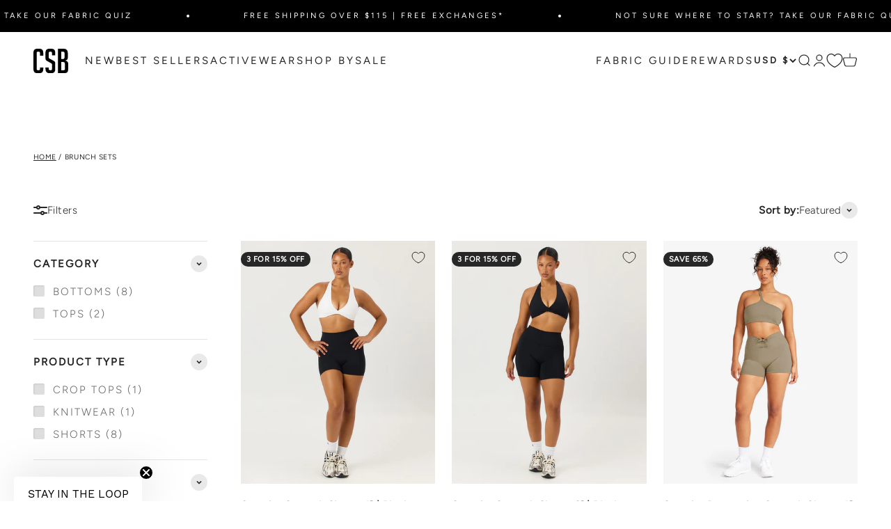

--- FILE ---
content_type: text/html; charset=utf-8
request_url: https://www.shopcsb.com/collections/brunch-sets
body_size: 48321
content:
<!doctype html>

<html lang="en" dir="ltr">
  <head>


<script async crossorigin fetchpriority="high" src="/cdn/shopifycloud/importmap-polyfill/es-modules-shim.2.4.0.js"></script>
<script>
  function isGoogleBot() {
    const userAgent = navigator.userAgent.toLowerCase();
    const googleBotPatterns = ['googlebot', 'google-inspectiontool', 'adsbot-google', 'mediapartners-google', 'apis-google'];

    for (let pattern of googleBotPatterns) {
      if (userAgent.includes(pattern)) {
        return true;
      }
    }

    return false;
  }

  function getGeo() {
    // If it's a bot, do nothing and let the page load normally
    if (isGoogleBot()) {
      return;
    }

    const userAgent = navigator.userAgent;

    const cachedGeo = sessionStorage.getItem('geoRedirect1');

    // If the location is already stored in sessionStorage, handle it
    if (cachedGeo) {
      const response = JSON.parse(cachedGeo);

      if (response.redirect === 'AU') {
        window.location.replace('https://au.shopcsb.com/collections/brunch-sets');
      }

      return;
    }

    // Otherwise, make a request to your geo API
    const endpoint = 'https://csb-geo-popup.herokuapp.com/auto-redirect.php';

    const xhr = new XMLHttpRequest();

    xhr.onreadystatechange = function () {
      if (this.readyState === 4 && this.status === 200) {
        const response = JSON.parse(this.responseText);

        // Cache the geo location response in sessionStorage
        sessionStorage.setItem('geoRedirect1', JSON.stringify(response));

        // Redirect based on the API response
        if (response.redirect === 'AU') {
          window.location.replace('https://au.shopcsb.com/collections/brunch-sets');
        }
      }
    };

    xhr.open('GET', endpoint, true);
    xhr.send();
  }

  // Call the function when the page loads
  getGeo();
</script>
<script>
    window.codebase = window.codebase || {};
    window.codebase.iid = 'A55F8EAAC0ED';
    </script>
    <script src="https://scripts.conversion.io/conversion.js" async></script>

    <meta charset="utf-8">
    <meta name="viewport" content="width=device-width, initial-scale=1.0, height=device-height, minimum-scale=1.0, maximum-scale=5.0">
    <meta name="theme-color" content="#ffffff">

    <title>Brunch Sets | Women&#39;s Activewear &amp; Athleisure | CSB</title><meta name="description" content="Shop the latest range of activewear and discover our curated collection for Brunch Active Sets online at Crop Shop Boutique. Discover our exclusive range of scrunch-bum leggings, boleros, sports bras, active crop tops &amp; more. Buy now, pay later with Afterpay. FREE shipping &amp; returns."><link rel="canonical" href="https://www.shopcsb.com/collections/brunch-sets"><link rel="shortcut icon" href="//www.shopcsb.com/cdn/shop/files/CSB-Favicon-Black_b84903e4-f348-4ef3-823c-410b21381329.png?v=1752637337&width=96">
      <link rel="apple-touch-icon" href="//www.shopcsb.com/cdn/shop/files/CSB-Favicon-Black_b84903e4-f348-4ef3-823c-410b21381329.png?v=1752637337&width=180"><div id="shopify-section-seo-index" class="shopify-section">


  











  
</div>
<link rel="preconnect" href="https://cdn.shopify.com">
    <link rel="preconnect" href="https://fonts.shopifycdn.com" crossorigin>
    <link rel="dns-prefetch" href="https://productreviews.shopifycdn.com"><link rel="preload" href="//www.shopcsb.com/cdn/fonts/figtree/figtree_n4.3c0838aba1701047e60be6a99a1b0a40ce9b8419.woff2" as="font" type="font/woff2" crossorigin><link rel="preload" href="//www.shopcsb.com/cdn/fonts/figtree/figtree_n3.e4cc0323f8b9feb279bf6ced9d868d88ce80289f.woff2" as="font" type="font/woff2" crossorigin><meta property="og:type" content="website">
  <meta property="og:title" content="Brunch Sets"><meta property="og:description" content="Shop the latest range of activewear and discover our curated collection for Brunch Active Sets online at Crop Shop Boutique. Discover our exclusive range of scrunch-bum leggings, boleros, sports bras, active crop tops &amp; more. Buy now, pay later with Afterpay. FREE shipping &amp; returns."><meta property="og:url" content="https://www.shopcsb.com/collections/brunch-sets">
<meta property="og:site_name" content="CSB"><meta name="twitter:card" content="summary"><meta name="twitter:title" content="Brunch Sets">
  <meta name="twitter:description" content=""><script type="application/ld+json">
  {
    "@context": "https://schema.org",
    "@type": "BreadcrumbList",
    "itemListElement": [{
        "@type": "ListItem",
        "position": 1,
        "name": "Home",
        "item": "https://www.shopcsb.com"
      },{
            "@type": "ListItem",
            "position": 2,
            "name": "Brunch Sets",
            "item": "https://www.shopcsb.com/collections/brunch-sets"
          }]
  }
</script><style>/* Typography (heading) */
  @font-face {
  font-family: Figtree;
  font-weight: 400;
  font-style: normal;
  font-display: fallback;
  src: url("//www.shopcsb.com/cdn/fonts/figtree/figtree_n4.3c0838aba1701047e60be6a99a1b0a40ce9b8419.woff2") format("woff2"),
       url("//www.shopcsb.com/cdn/fonts/figtree/figtree_n4.c0575d1db21fc3821f17fd6617d3dee552312137.woff") format("woff");
}

@font-face {
  font-family: Figtree;
  font-weight: 400;
  font-style: italic;
  font-display: fallback;
  src: url("//www.shopcsb.com/cdn/fonts/figtree/figtree_i4.89f7a4275c064845c304a4cf8a4a586060656db2.woff2") format("woff2"),
       url("//www.shopcsb.com/cdn/fonts/figtree/figtree_i4.6f955aaaafc55a22ffc1f32ecf3756859a5ad3e2.woff") format("woff");
}

/* Typography (body) */
  @font-face {
  font-family: Figtree;
  font-weight: 300;
  font-style: normal;
  font-display: fallback;
  src: url("//www.shopcsb.com/cdn/fonts/figtree/figtree_n3.e4cc0323f8b9feb279bf6ced9d868d88ce80289f.woff2") format("woff2"),
       url("//www.shopcsb.com/cdn/fonts/figtree/figtree_n3.db79ac3fb83d054d99bd79fccf8e8782b5cf449e.woff") format("woff");
}

@font-face {
  font-family: Figtree;
  font-weight: 300;
  font-style: italic;
  font-display: fallback;
  src: url("//www.shopcsb.com/cdn/fonts/figtree/figtree_i3.914abbe7a583759f0a18bf02652c9ee1f4bb1c6d.woff2") format("woff2"),
       url("//www.shopcsb.com/cdn/fonts/figtree/figtree_i3.3d7354f07ddb3c61082efcb69896c65d6c00d9fa.woff") format("woff");
}

@font-face {
  font-family: Figtree;
  font-weight: 400;
  font-style: normal;
  font-display: fallback;
  src: url("//www.shopcsb.com/cdn/fonts/figtree/figtree_n4.3c0838aba1701047e60be6a99a1b0a40ce9b8419.woff2") format("woff2"),
       url("//www.shopcsb.com/cdn/fonts/figtree/figtree_n4.c0575d1db21fc3821f17fd6617d3dee552312137.woff") format("woff");
}

@font-face {
  font-family: Figtree;
  font-weight: 400;
  font-style: italic;
  font-display: fallback;
  src: url("//www.shopcsb.com/cdn/fonts/figtree/figtree_i4.89f7a4275c064845c304a4cf8a4a586060656db2.woff2") format("woff2"),
       url("//www.shopcsb.com/cdn/fonts/figtree/figtree_i4.6f955aaaafc55a22ffc1f32ecf3756859a5ad3e2.woff") format("woff");
}

:root {
    /**
     * ---------------------------------------------------------------------
     * SPACING VARIABLES
     *
     * We are using a spacing inspired from frameworks like Tailwind CSS.
     * ---------------------------------------------------------------------
     */
    --spacing-0-5: 0.125rem; /* 2px */
    --spacing-1: 0.25rem; /* 4px */
    --spacing-1-5: 0.375rem; /* 6px */
    --spacing-2: 0.5rem; /* 8px */
    --spacing-2-5: 0.625rem; /* 10px */
    --spacing-3: 0.75rem; /* 12px */
    --spacing-3-5: 0.875rem; /* 14px */
    --spacing-4: 1rem; /* 16px */
    --spacing-4-5: 1.125rem; /* 18px */
    --spacing-5: 1.25rem; /* 20px */
    --spacing-5-5: 1.375rem; /* 22px */
    --spacing-6: 1.5rem; /* 24px */
    --spacing-6-5: 1.625rem; /* 26px */
    --spacing-7: 1.75rem; /* 28px */
    --spacing-7-5: 1.875rem; /* 30px */
    --spacing-8: 2rem; /* 32px */
    --spacing-8-5: 2.125rem; /* 34px */
    --spacing-9: 2.25rem; /* 36px */
    --spacing-9-5: 2.375rem; /* 38px */
    --spacing-10: 2.5rem; /* 40px */
    --spacing-11: 2.75rem; /* 44px */
    --spacing-12: 3rem; /* 48px */
    --spacing-14: 3.5rem; /* 56px */
    --spacing-16: 4rem; /* 64px */
    --spacing-18: 4.5rem; /* 72px */
    --spacing-20: 5rem; /* 80px */
    --spacing-24: 6rem; /* 96px */
    --spacing-28: 7rem; /* 112px */
    --spacing-32: 8rem; /* 128px */
    --spacing-36: 9rem; /* 144px */
    --spacing-40: 10rem; /* 160px */
    --spacing-44: 11rem; /* 176px */
    --spacing-48: 12rem; /* 192px */
    --spacing-52: 13rem; /* 208px */
    --spacing-56: 14rem; /* 224px */
    --spacing-60: 15rem; /* 240px */
    --spacing-64: 16rem; /* 256px */
    --spacing-72: 18rem; /* 288px */
    --spacing-80: 20rem; /* 320px */
    --spacing-96: 24rem; /* 384px */

    /* Container */
    --container-max-width: 1800px;
    --container-narrow-max-width: 1550px;
    --container-gutter: var(--spacing-5);
    --section-outer-spacing-block: var(--spacing-12);
    --section-inner-max-spacing-block: var(--spacing-10);
    --section-inner-spacing-inline: var(--container-gutter);
    --section-stack-spacing-block: var(--spacing-8);

    /* Grid gutter */
    --grid-gutter: var(--spacing-5);

    /* Product list settings */
    --product-list-row-gap: var(--spacing-8);
    --product-list-column-gap: var(--grid-gutter);

    /* Form settings */
    --input-gap: var(--spacing-2);
    --input-height: 2.625rem;
    --input-padding-inline: var(--spacing-4);

    /* Other sizes */
    --sticky-area-height: calc(var(--sticky-announcement-bar-enabled, 0) * var(--announcement-bar-height, 0px) + var(--sticky-header-enabled, 0) * var(--header-height, 0px));

    /* RTL support */
    --transform-logical-flip: 1;
    --transform-origin-start: left;
    --transform-origin-end: right;

    /**
     * ---------------------------------------------------------------------
     * TYPOGRAPHY
     * ---------------------------------------------------------------------
     */

    /* Font properties */
    --heading-font-family: Figtree, sans-serif;
    --heading-font-weight: 400;
    --heading-font-style: normal;
    --heading-text-transform: uppercase;
    --heading-letter-spacing: 0.1em;
    --text-font-family: Figtree, sans-serif;
    --text-font-weight: 300;
    --text-font-style: normal;
    --text-letter-spacing: 0.03em;

    /* Font sizes */
    --text-h0: 2.5rem;
    --text-h1: 1.75rem;
    --text-h2: 1.5rem;
    --text-h3: 1.375rem;
    --text-h4: 1.125rem;
    --text-h5: 1.125rem;
    --text-h6: 1rem;
    --text-xs: 0.6875rem;
    --text-sm: 0.75rem;
    --text-base: 0.875rem;
    --text-lg: 1.125rem;

    /**
     * ---------------------------------------------------------------------
     * COLORS
     * ---------------------------------------------------------------------
     */

    /* Color settings */--accent: 39 39 39;
    --text-primary: 39 39 39;
    --background-primary: 255 255 255;
    --dialog-background: 255 255 255;
    --border-color: var(--text-color, var(--text-primary)) / 0.12;

    /* Button colors */
    --button-background-primary: 39 39 39;
    --button-text-primary: 255 255 255;
    --button-background-secondary: 39 39 39;
    --button-text-secondary: 255 255 255;

    /* Status colors */
    --success-background: 237 239 234;
    --success-text: 101 124 83;
    --warning-background: 252 240 227;
    --warning-text: 227 126 22;
    --error-background: 245 229 229;
    --error-text: 170 40 38;

    /* Product colors */
    --on-sale-text: 39 39 39;
    --on-sale-badge-background: 39 39 39;
    --on-sale-badge-text: 255 255 255;
    --sold-out-badge-background: 39 39 39;
    --sold-out-badge-text: 255 255 255;
    --primary-badge-background: 39 39 39;
    --primary-badge-text: 255 255 255;
    --star-color: 39 39 39;
    --product-card-background: 255 255 255;
    --product-card-text: 39 39 39;

    /* Header colors */
    --header-background: 255 255 255;
    --header-text: 39 39 39;

    /* Footer colors */
    --footer-background: 39 39 39;
    --footer-text: 255 255 255;

    /* Rounded variables (used for border radius) */
    --rounded-xs: 0.0rem;
    --rounded-sm: 0.0rem;
    --rounded: 0.0rem;
    --rounded-lg: 0.0rem;
    --rounded-full: 9999px;

    --rounded-button: 3.75rem;
    --rounded-input: 0.5rem;

    /* Box shadow */
    --shadow-sm: 0 2px 8px rgb(var(--text-primary) / 0.0);
    --shadow: 0 5px 15px rgb(var(--text-primary) / 0.0);
    --shadow-md: 0 5px 30px rgb(var(--text-primary) / 0.0);
    --shadow-block: 0px 0px 0px rgb(var(--text-primary) / 0.0);

    /**
     * ---------------------------------------------------------------------
     * OTHER
     * ---------------------------------------------------------------------
     */

    --stagger-products-reveal-opacity: 0;
    --cursor-close-svg-url: url(//www.shopcsb.com/cdn/shop/t/64/assets/cursor-close.svg?v=147174565022153725511751504167);
    --cursor-zoom-in-svg-url: url(//www.shopcsb.com/cdn/shop/t/64/assets/cursor-zoom-in.svg?v=154953035094101115921751504184);
    --cursor-zoom-out-svg-url: url(//www.shopcsb.com/cdn/shop/t/64/assets/cursor-zoom-out.svg?v=16155520337305705181751504165);
    --checkmark-svg-url: url(//www.shopcsb.com/cdn/shop/t/64/assets/checkmark.svg?v=77552481021870063511751504165);
  }

  [dir="rtl"]:root {
    /* RTL support */
    --transform-logical-flip: -1;
    --transform-origin-start: right;
    --transform-origin-end: left;
  }

  @media screen and (min-width: 700px) {
    :root {
      /* Typography (font size) */
      --text-h0: 3.25rem;
      --text-h1: 2.25rem;
      --text-h2: 1.75rem;
      --text-h3: 1.625rem;
      --text-h4: 1.25rem;
      --text-h5: 1.25rem;
      --text-h6: 1.125rem;

      --text-xs: 0.6875rem;
      --text-sm: 0.8125rem;
      --text-base: 0.9375rem;
      --text-lg: 1.1875rem;

      /* Spacing */
      --container-gutter: 2rem;
      --section-outer-spacing-block: var(--spacing-16);
      --section-inner-max-spacing-block: var(--spacing-12);
      --section-inner-spacing-inline: var(--spacing-12);
      --section-stack-spacing-block: var(--spacing-12);

      /* Grid gutter */
      --grid-gutter: var(--spacing-6);

      /* Product list settings */
      --product-list-row-gap: var(--spacing-12);

      /* Form settings */
      --input-gap: 1rem;
      --input-height: 3.125rem;
      --input-padding-inline: var(--spacing-5);
    }
  }

  @media screen and (min-width: 1000px) {
    :root {
      /* Spacing settings */
      --container-gutter: var(--spacing-12);
      --section-outer-spacing-block: var(--spacing-18);
      --section-inner-max-spacing-block: var(--spacing-16);
      --section-inner-spacing-inline: var(--spacing-16);
      --section-stack-spacing-block: var(--spacing-12);
    }
  }

  @media screen and (min-width: 1150px) {
    :root {
      /* Spacing settings */
      --container-gutter: var(--spacing-12);
      --section-outer-spacing-block: var(--spacing-20);
      --section-inner-max-spacing-block: var(--spacing-16);
      --section-inner-spacing-inline: var(--spacing-16);
      --section-stack-spacing-block: var(--spacing-12);
    }
  }

  @media screen and (min-width: 1400px) {
    :root {
      /* Typography (font size) */
      --text-h0: 4rem;
      --text-h1: 3rem;
      --text-h2: 2.5rem;
      --text-h3: 1.75rem;
      --text-h4: 1.5rem;
      --text-h5: 1.25rem;
      --text-h6: 1.25rem;

      --section-outer-spacing-block: var(--spacing-24);
      --section-inner-max-spacing-block: var(--spacing-18);
      --section-inner-spacing-inline: var(--spacing-18);
    }
  }

  @media screen and (min-width: 1600px) {
    :root {
      --section-outer-spacing-block: var(--spacing-24);
      --section-inner-max-spacing-block: var(--spacing-20);
      --section-inner-spacing-inline: var(--spacing-20);
    }
  }

  /**
   * ---------------------------------------------------------------------
   * LIQUID DEPENDANT CSS
   *
   * Our main CSS is Liquid free, but some very specific features depend on
   * theme settings, so we have them here
   * ---------------------------------------------------------------------
   */@media screen and (pointer: fine) {
        .button:not([disabled]):hover, .btn:not([disabled]):hover, .shopify-payment-button__button--unbranded:not([disabled]):hover {
          --button-background-opacity: 0.85;
        }

        .button--subdued:not([disabled]):hover {
          --button-background: var(--text-color) / .05 !important;
        }
      }</style><script>
  // This allows to expose several variables to the global scope, to be used in scripts
  window.themeVariables = {
    settings: {
      showPageTransition: null,
      staggerProductsApparition: true,
      reduceDrawerAnimation: false,
      reduceMenuAnimation: false,
      headingApparition: "split_rotation",
      pageType: "collection",
      moneyFormat: "${{amount}}",
      moneyWithCurrencyFormat: "${{amount}} USD",
      currencyCodeEnabled: true,
      cartType: "drawer",
      showDiscount: true,
      discountMode: "percentage",
      pageBackground: "#ffffff",
      textColor: "#272727"
    },

    strings: {
      accessibilityClose: "Close",
      accessibilityNext: "Next",
      accessibilityPrevious: "Previous",
      closeGallery: "Close gallery",
      zoomGallery: "Zoom",
      errorGallery: "Image cannot be loaded",
      searchNoResults: "No results could be found.",
      addOrderNote: "Add order note",
      editOrderNote: "Edit order note",
      shippingEstimatorNoResults: "Sorry, we do not ship to your address.",
      shippingEstimatorOneResult: "There is one shipping rate for your address:",
      shippingEstimatorMultipleResults: "There are several shipping rates for your address:",
      shippingEstimatorError: "One or more error occurred while retrieving shipping rates:"
    },

    breakpoints: {
      'sm': 'screen and (min-width: 700px)',
      'md': 'screen and (min-width: 1000px)',
      'lg': 'screen and (min-width: 1150px)',
      'xl': 'screen and (min-width: 1400px)',

      'sm-max': 'screen and (max-width: 699px)',
      'md-max': 'screen and (max-width: 999px)',
      'lg-max': 'screen and (max-width: 1149px)',
      'xl-max': 'screen and (max-width: 1399px)'
    }
  };

  // For detecting native share
  document.documentElement.classList.add(`native-share--${navigator.share ? 'enabled' : 'disabled'}`);</script><!-- Google Tag Manager -->
    <script>(function(w,d,s,l,i){w[l]=w[l]||[];w[l].push({'gtm.start':
    new Date().getTime(),event:'gtm.js'});var f=d.getElementsByTagName(s)[0],
    j=d.createElement(s),dl=l!='dataLayer'?'&l='+l:'';j.async=true;j.src=
    'https://www.googletagmanager.com/gtm.js?id='+i+dl;f.parentNode.insertBefore(j,f);
    })(window,document,'script','dataLayer','GTM-W2BHKVXX');</script>
    <!-- End Google Tag Manager -->

    <script>
      if (!(HTMLScriptElement.supports && HTMLScriptElement.supports('importmap'))) {
        const importMapPolyfill = document.createElement('script');
        importMapPolyfill.async = true;
        importMapPolyfill.src = "//www.shopcsb.com/cdn/shop/t/64/assets/es-module-shims.min.js?v=98603786603752121101751504166";

        document.head.appendChild(importMapPolyfill);
      }
    </script>

    <script type="importmap">{
        "imports": {
          "vendor": "//www.shopcsb.com/cdn/shop/t/64/assets/vendor.min.js?v=37127808935879722241751504165",
          "theme": "//www.shopcsb.com/cdn/shop/t/64/assets/theme.js?v=42303729390149382821761172451",
          "photoswipe": "//www.shopcsb.com/cdn/shop/t/64/assets/photoswipe.min.js?v=13374349288281597431751504167"
        }
      }
    </script>

    <script type="module" src="//www.shopcsb.com/cdn/shop/t/64/assets/vendor.min.js?v=37127808935879722241751504165"></script>
    <script type="module" src="//www.shopcsb.com/cdn/shop/t/64/assets/theme.js?v=42303729390149382821761172451"></script>
    <script type="module" src="//www.shopcsb.com/cdn/shop/t/64/assets/main.js?v=23627213087127572801762737753"></script>

    
    

    <!-- Hotjar Tracking Code for CSB AU -->
    

    <!-- Microsoft Clarity -->
    

    

<script>
  // Constants
  const STORAGE_KEY = 'kl-post-identification-sync';
  const MAX_SIZE_KB = 2000; // 2MB limit
  const BYTES_PER_CHAR = 2; // UTF-16 encoding
  const BYTES_PER_KB = 1024;

  // Helper function to calculate data size in KB
  function calculateSizeKB(data) {
    return Math.ceil((data.length * BYTES_PER_CHAR) / BYTES_PER_KB);
  }

  // Helper function to calculate JSON size in KB
  function calculateJsonSizeKB(obj) {
    return calculateSizeKB(JSON.stringify(obj));
  }

  // Helper function to clean array data
  function cleanArrayData(parsedData, dataSizeKB) {
    // Sort by time (oldest first) and remove from beginning
    const sortedData = parsedData.filter((item) => item && item.time).sort((a, b) => new Date(a.time) - new Date(b.time));
    const itemsWithoutTime = parsedData.filter((item) => !item || !item.time);

    // Remove oldest entries until size is under limit
    let cleanedData = [...itemsWithoutTime];
    for (let i = sortedData.length - 1; i >= 0; i--) {
      cleanedData.unshift(sortedData[i]);
      const testSize = calculateJsonSizeKB(cleanedData);
      if (testSize <= MAX_SIZE_KB) {
        break;
      }
    }

    return cleanedData.length < parsedData.length ? cleanedData : null;
  }

  function cleanKlaviyoStorage() {
    try {
      const data = localStorage.getItem(STORAGE_KEY);

      if (!data) {
        return;
      }

      // Check if data is getting too large (>2MB to leave buffer)
      const dataSizeKB = calculateSizeKB(data);

      if (dataSizeKB <= MAX_SIZE_KB) {
        return; // No cleanup needed
      }

      let parsedData = JSON.parse(data);

      // Handle array of activity objects (Klaviyo structure)
      if (Array.isArray(parsedData)) {
        const cleanedData = cleanArrayData(parsedData, dataSizeKB);
        if (cleanedData) {
          localStorage.setItem(STORAGE_KEY, JSON.stringify(cleanedData));
          const newSizeKB = calculateJsonSizeKB(cleanedData);
          console.log(`Klaviyo storage cleaned: reduced from ${dataSizeKB}KB to ${newSizeKB}KB (removed ${parsedData.length - cleanedData.length} old activities)`);
        }
      }
    } catch (error) {
      console.warn('Klaviyo cleanup failed:', error);
    }
  }

  // Run cleanup on page load and every 30 minutes
  document.addEventListener('DOMContentLoaded', cleanKlaviyoStorage);
  setInterval(cleanKlaviyoStorage, 30 * 60 * 1000);
</script>


    <meta name="google-site-verification" content="jgpD-k4LAoZIHlnSgsALTpXQxL8hNYaFCmk0x4zBwac">
    <meta name="facebook-domain-verification" content="r337ljqxwmkp1gabqbyadjnouy37w4">

    <script>window.performance && window.performance.mark && window.performance.mark('shopify.content_for_header.start');</script><meta name="google-site-verification" content="htoneYW10uW1jGJkiUOXvwWF1757Q6z831CQGJynRpM">
<meta id="shopify-digital-wallet" name="shopify-digital-wallet" content="/53103526077/digital_wallets/dialog">
<meta name="shopify-checkout-api-token" content="818860d7c0016cead5979f66cbbd08f0">
<meta id="in-context-paypal-metadata" data-shop-id="53103526077" data-venmo-supported="true" data-environment="production" data-locale="en_US" data-paypal-v4="true" data-currency="USD">
<link rel="alternate" type="application/atom+xml" title="Feed" href="/collections/brunch-sets.atom" />
<link rel="alternate" type="application/json+oembed" href="https://www.shopcsb.com/collections/brunch-sets.oembed">
<script async="async" src="/checkouts/internal/preloads.js?locale=en-US"></script>
<link rel="preconnect" href="https://shop.app" crossorigin="anonymous">
<script async="async" src="https://shop.app/checkouts/internal/preloads.js?locale=en-US&shop_id=53103526077" crossorigin="anonymous"></script>
<script id="apple-pay-shop-capabilities" type="application/json">{"shopId":53103526077,"countryCode":"US","currencyCode":"USD","merchantCapabilities":["supports3DS"],"merchantId":"gid:\/\/shopify\/Shop\/53103526077","merchantName":"CSB","requiredBillingContactFields":["postalAddress","email","phone"],"requiredShippingContactFields":["postalAddress","email","phone"],"shippingType":"shipping","supportedNetworks":["visa","masterCard","amex","discover","elo","jcb"],"total":{"type":"pending","label":"CSB","amount":"1.00"},"shopifyPaymentsEnabled":true,"supportsSubscriptions":true}</script>
<script id="shopify-features" type="application/json">{"accessToken":"818860d7c0016cead5979f66cbbd08f0","betas":["rich-media-storefront-analytics"],"domain":"www.shopcsb.com","predictiveSearch":true,"shopId":53103526077,"locale":"en"}</script>
<script>var Shopify = Shopify || {};
Shopify.shop = "crop-shop-boutique-com.myshopify.com";
Shopify.locale = "en";
Shopify.currency = {"active":"USD","rate":"1.0"};
Shopify.country = "US";
Shopify.theme = {"name":"csb-mango-theme\/us\/main","id":145589829821,"schema_name":"Mango","schema_version":"6.5.0","theme_store_id":null,"role":"main"};
Shopify.theme.handle = "null";
Shopify.theme.style = {"id":null,"handle":null};
Shopify.cdnHost = "www.shopcsb.com/cdn";
Shopify.routes = Shopify.routes || {};
Shopify.routes.root = "/";</script>
<script type="module">!function(o){(o.Shopify=o.Shopify||{}).modules=!0}(window);</script>
<script>!function(o){function n(){var o=[];function n(){o.push(Array.prototype.slice.apply(arguments))}return n.q=o,n}var t=o.Shopify=o.Shopify||{};t.loadFeatures=n(),t.autoloadFeatures=n()}(window);</script>
<script>
  window.ShopifyPay = window.ShopifyPay || {};
  window.ShopifyPay.apiHost = "shop.app\/pay";
  window.ShopifyPay.redirectState = null;
</script>
<script id="shop-js-analytics" type="application/json">{"pageType":"collection"}</script>
<script defer="defer" async type="module" src="//www.shopcsb.com/cdn/shopifycloud/shop-js/modules/v2/client.init-shop-cart-sync_C5BV16lS.en.esm.js"></script>
<script defer="defer" async type="module" src="//www.shopcsb.com/cdn/shopifycloud/shop-js/modules/v2/chunk.common_CygWptCX.esm.js"></script>
<script type="module">
  await import("//www.shopcsb.com/cdn/shopifycloud/shop-js/modules/v2/client.init-shop-cart-sync_C5BV16lS.en.esm.js");
await import("//www.shopcsb.com/cdn/shopifycloud/shop-js/modules/v2/chunk.common_CygWptCX.esm.js");

  window.Shopify.SignInWithShop?.initShopCartSync?.({"fedCMEnabled":true,"windoidEnabled":true});

</script>
<script>
  window.Shopify = window.Shopify || {};
  if (!window.Shopify.featureAssets) window.Shopify.featureAssets = {};
  window.Shopify.featureAssets['shop-js'] = {"shop-cart-sync":["modules/v2/client.shop-cart-sync_ZFArdW7E.en.esm.js","modules/v2/chunk.common_CygWptCX.esm.js"],"init-fed-cm":["modules/v2/client.init-fed-cm_CmiC4vf6.en.esm.js","modules/v2/chunk.common_CygWptCX.esm.js"],"shop-button":["modules/v2/client.shop-button_tlx5R9nI.en.esm.js","modules/v2/chunk.common_CygWptCX.esm.js"],"shop-cash-offers":["modules/v2/client.shop-cash-offers_DOA2yAJr.en.esm.js","modules/v2/chunk.common_CygWptCX.esm.js","modules/v2/chunk.modal_D71HUcav.esm.js"],"init-windoid":["modules/v2/client.init-windoid_sURxWdc1.en.esm.js","modules/v2/chunk.common_CygWptCX.esm.js"],"shop-toast-manager":["modules/v2/client.shop-toast-manager_ClPi3nE9.en.esm.js","modules/v2/chunk.common_CygWptCX.esm.js"],"init-shop-email-lookup-coordinator":["modules/v2/client.init-shop-email-lookup-coordinator_B8hsDcYM.en.esm.js","modules/v2/chunk.common_CygWptCX.esm.js"],"init-shop-cart-sync":["modules/v2/client.init-shop-cart-sync_C5BV16lS.en.esm.js","modules/v2/chunk.common_CygWptCX.esm.js"],"avatar":["modules/v2/client.avatar_BTnouDA3.en.esm.js"],"pay-button":["modules/v2/client.pay-button_FdsNuTd3.en.esm.js","modules/v2/chunk.common_CygWptCX.esm.js"],"init-customer-accounts":["modules/v2/client.init-customer-accounts_DxDtT_ad.en.esm.js","modules/v2/client.shop-login-button_C5VAVYt1.en.esm.js","modules/v2/chunk.common_CygWptCX.esm.js","modules/v2/chunk.modal_D71HUcav.esm.js"],"init-shop-for-new-customer-accounts":["modules/v2/client.init-shop-for-new-customer-accounts_ChsxoAhi.en.esm.js","modules/v2/client.shop-login-button_C5VAVYt1.en.esm.js","modules/v2/chunk.common_CygWptCX.esm.js","modules/v2/chunk.modal_D71HUcav.esm.js"],"shop-login-button":["modules/v2/client.shop-login-button_C5VAVYt1.en.esm.js","modules/v2/chunk.common_CygWptCX.esm.js","modules/v2/chunk.modal_D71HUcav.esm.js"],"init-customer-accounts-sign-up":["modules/v2/client.init-customer-accounts-sign-up_CPSyQ0Tj.en.esm.js","modules/v2/client.shop-login-button_C5VAVYt1.en.esm.js","modules/v2/chunk.common_CygWptCX.esm.js","modules/v2/chunk.modal_D71HUcav.esm.js"],"shop-follow-button":["modules/v2/client.shop-follow-button_Cva4Ekp9.en.esm.js","modules/v2/chunk.common_CygWptCX.esm.js","modules/v2/chunk.modal_D71HUcav.esm.js"],"checkout-modal":["modules/v2/client.checkout-modal_BPM8l0SH.en.esm.js","modules/v2/chunk.common_CygWptCX.esm.js","modules/v2/chunk.modal_D71HUcav.esm.js"],"lead-capture":["modules/v2/client.lead-capture_Bi8yE_yS.en.esm.js","modules/v2/chunk.common_CygWptCX.esm.js","modules/v2/chunk.modal_D71HUcav.esm.js"],"shop-login":["modules/v2/client.shop-login_D6lNrXab.en.esm.js","modules/v2/chunk.common_CygWptCX.esm.js","modules/v2/chunk.modal_D71HUcav.esm.js"],"payment-terms":["modules/v2/client.payment-terms_CZxnsJam.en.esm.js","modules/v2/chunk.common_CygWptCX.esm.js","modules/v2/chunk.modal_D71HUcav.esm.js"]};
</script>
<script>(function() {
  var isLoaded = false;
  function asyncLoad() {
    if (isLoaded) return;
    isLoaded = true;
    var urls = ["https:\/\/cdn-loyalty.yotpo.com\/loader\/BQ_LiZXOKFTF7JJUv5gTEg.js?shop=crop-shop-boutique-com.myshopify.com","https:\/\/widget.gotolstoy.com\/widget\/widget.js?app-key=d1233262-86d3-4fe5-949a-818f089de1fa\u0026shop=crop-shop-boutique-com.myshopify.com","https:\/\/cdn-widgetsrepository.yotpo.com\/v1\/loader\/rAIJ2CnPEFI8sr71FKQxKDkAbzTMGlvnJN4mZ0W9?shop=crop-shop-boutique-com.myshopify.com","https:\/\/static.klaviyo.com\/onsite\/js\/klaviyo.js?company_id=Wwd2Ee\u0026shop=crop-shop-boutique-com.myshopify.com","\/\/staticw2.yotpo.com\/rAIJ2CnPEFI8sr71FKQxKDkAbzTMGlvnJN4mZ0W9\/widget.js?shop=crop-shop-boutique-com.myshopify.com","https:\/\/d18eg7dreypte5.cloudfront.net\/scripts\/integrations\/subscription.js?shop=crop-shop-boutique-com.myshopify.com","https:\/\/ecom-app.rakutenadvertising.io\/rakuten_advertising.js?shop=crop-shop-boutique-com.myshopify.com","https:\/\/tag.rmp.rakuten.com\/125214.ct.js?shop=crop-shop-boutique-com.myshopify.com","https:\/\/d18eg7dreypte5.cloudfront.net\/browse-abandonment\/smsbump_timer.js?shop=crop-shop-boutique-com.myshopify.com","https:\/\/cdn.tapcart.com\/webbridge-sdk\/webbridge.umd.js?shop=crop-shop-boutique-com.myshopify.com","https:\/\/api.socialsnowball.io\/js\/referral.js?shop=crop-shop-boutique-com.myshopify.com","https:\/\/cdn.shopify.com\/s\/files\/1\/0531\/0352\/6077\/t\/64\/assets\/instant-pixel-site_fdfe966e56f24b418bfe8d75a61cde3c.js?v=1768571813\u0026shop=crop-shop-boutique-com.myshopify.com"];
    for (var i = 0; i < urls.length; i++) {
      var s = document.createElement('script');
      s.type = 'text/javascript';
      s.async = true;
      s.src = urls[i];
      var x = document.getElementsByTagName('script')[0];
      x.parentNode.insertBefore(s, x);
    }
  };
  if(window.attachEvent) {
    window.attachEvent('onload', asyncLoad);
  } else {
    window.addEventListener('load', asyncLoad, false);
  }
})();</script>
<script id="__st">var __st={"a":53103526077,"offset":36000,"reqid":"69bf22cc-974d-432b-a46a-81ee1bce272e-1768636941","pageurl":"www.shopcsb.com\/collections\/brunch-sets","u":"955a208c1101","p":"collection","rtyp":"collection","rid":301364281533};</script>
<script>window.ShopifyPaypalV4VisibilityTracking = true;</script>
<script id="captcha-bootstrap">!function(){'use strict';const t='contact',e='account',n='new_comment',o=[[t,t],['blogs',n],['comments',n],[t,'customer']],c=[[e,'customer_login'],[e,'guest_login'],[e,'recover_customer_password'],[e,'create_customer']],r=t=>t.map((([t,e])=>`form[action*='/${t}']:not([data-nocaptcha='true']) input[name='form_type'][value='${e}']`)).join(','),a=t=>()=>t?[...document.querySelectorAll(t)].map((t=>t.form)):[];function s(){const t=[...o],e=r(t);return a(e)}const i='password',u='form_key',d=['recaptcha-v3-token','g-recaptcha-response','h-captcha-response',i],f=()=>{try{return window.sessionStorage}catch{return}},m='__shopify_v',_=t=>t.elements[u];function p(t,e,n=!1){try{const o=window.sessionStorage,c=JSON.parse(o.getItem(e)),{data:r}=function(t){const{data:e,action:n}=t;return t[m]||n?{data:e,action:n}:{data:t,action:n}}(c);for(const[e,n]of Object.entries(r))t.elements[e]&&(t.elements[e].value=n);n&&o.removeItem(e)}catch(o){console.error('form repopulation failed',{error:o})}}const l='form_type',E='cptcha';function T(t){t.dataset[E]=!0}const w=window,h=w.document,L='Shopify',v='ce_forms',y='captcha';let A=!1;((t,e)=>{const n=(g='f06e6c50-85a8-45c8-87d0-21a2b65856fe',I='https://cdn.shopify.com/shopifycloud/storefront-forms-hcaptcha/ce_storefront_forms_captcha_hcaptcha.v1.5.2.iife.js',D={infoText:'Protected by hCaptcha',privacyText:'Privacy',termsText:'Terms'},(t,e,n)=>{const o=w[L][v],c=o.bindForm;if(c)return c(t,g,e,D).then(n);var r;o.q.push([[t,g,e,D],n]),r=I,A||(h.body.append(Object.assign(h.createElement('script'),{id:'captcha-provider',async:!0,src:r})),A=!0)});var g,I,D;w[L]=w[L]||{},w[L][v]=w[L][v]||{},w[L][v].q=[],w[L][y]=w[L][y]||{},w[L][y].protect=function(t,e){n(t,void 0,e),T(t)},Object.freeze(w[L][y]),function(t,e,n,w,h,L){const[v,y,A,g]=function(t,e,n){const i=e?o:[],u=t?c:[],d=[...i,...u],f=r(d),m=r(i),_=r(d.filter((([t,e])=>n.includes(e))));return[a(f),a(m),a(_),s()]}(w,h,L),I=t=>{const e=t.target;return e instanceof HTMLFormElement?e:e&&e.form},D=t=>v().includes(t);t.addEventListener('submit',(t=>{const e=I(t);if(!e)return;const n=D(e)&&!e.dataset.hcaptchaBound&&!e.dataset.recaptchaBound,o=_(e),c=g().includes(e)&&(!o||!o.value);(n||c)&&t.preventDefault(),c&&!n&&(function(t){try{if(!f())return;!function(t){const e=f();if(!e)return;const n=_(t);if(!n)return;const o=n.value;o&&e.removeItem(o)}(t);const e=Array.from(Array(32),(()=>Math.random().toString(36)[2])).join('');!function(t,e){_(t)||t.append(Object.assign(document.createElement('input'),{type:'hidden',name:u})),t.elements[u].value=e}(t,e),function(t,e){const n=f();if(!n)return;const o=[...t.querySelectorAll(`input[type='${i}']`)].map((({name:t})=>t)),c=[...d,...o],r={};for(const[a,s]of new FormData(t).entries())c.includes(a)||(r[a]=s);n.setItem(e,JSON.stringify({[m]:1,action:t.action,data:r}))}(t,e)}catch(e){console.error('failed to persist form',e)}}(e),e.submit())}));const S=(t,e)=>{t&&!t.dataset[E]&&(n(t,e.some((e=>e===t))),T(t))};for(const o of['focusin','change'])t.addEventListener(o,(t=>{const e=I(t);D(e)&&S(e,y())}));const B=e.get('form_key'),M=e.get(l),P=B&&M;t.addEventListener('DOMContentLoaded',(()=>{const t=y();if(P)for(const e of t)e.elements[l].value===M&&p(e,B);[...new Set([...A(),...v().filter((t=>'true'===t.dataset.shopifyCaptcha))])].forEach((e=>S(e,t)))}))}(h,new URLSearchParams(w.location.search),n,t,e,['guest_login'])})(!0,!0)}();</script>
<script integrity="sha256-4kQ18oKyAcykRKYeNunJcIwy7WH5gtpwJnB7kiuLZ1E=" data-source-attribution="shopify.loadfeatures" defer="defer" src="//www.shopcsb.com/cdn/shopifycloud/storefront/assets/storefront/load_feature-a0a9edcb.js" crossorigin="anonymous"></script>
<script crossorigin="anonymous" defer="defer" src="//www.shopcsb.com/cdn/shopifycloud/storefront/assets/shopify_pay/storefront-65b4c6d7.js?v=20250812"></script>
<script data-source-attribution="shopify.dynamic_checkout.dynamic.init">var Shopify=Shopify||{};Shopify.PaymentButton=Shopify.PaymentButton||{isStorefrontPortableWallets:!0,init:function(){window.Shopify.PaymentButton.init=function(){};var t=document.createElement("script");t.src="https://www.shopcsb.com/cdn/shopifycloud/portable-wallets/latest/portable-wallets.en.js",t.type="module",document.head.appendChild(t)}};
</script>
<script data-source-attribution="shopify.dynamic_checkout.buyer_consent">
  function portableWalletsHideBuyerConsent(e){var t=document.getElementById("shopify-buyer-consent"),n=document.getElementById("shopify-subscription-policy-button");t&&n&&(t.classList.add("hidden"),t.setAttribute("aria-hidden","true"),n.removeEventListener("click",e))}function portableWalletsShowBuyerConsent(e){var t=document.getElementById("shopify-buyer-consent"),n=document.getElementById("shopify-subscription-policy-button");t&&n&&(t.classList.remove("hidden"),t.removeAttribute("aria-hidden"),n.addEventListener("click",e))}window.Shopify?.PaymentButton&&(window.Shopify.PaymentButton.hideBuyerConsent=portableWalletsHideBuyerConsent,window.Shopify.PaymentButton.showBuyerConsent=portableWalletsShowBuyerConsent);
</script>
<script data-source-attribution="shopify.dynamic_checkout.cart.bootstrap">document.addEventListener("DOMContentLoaded",(function(){function t(){return document.querySelector("shopify-accelerated-checkout-cart, shopify-accelerated-checkout")}if(t())Shopify.PaymentButton.init();else{new MutationObserver((function(e,n){t()&&(Shopify.PaymentButton.init(),n.disconnect())})).observe(document.body,{childList:!0,subtree:!0})}}));
</script>
<script id='scb4127' type='text/javascript' async='' src='https://www.shopcsb.com/cdn/shopifycloud/privacy-banner/storefront-banner.js'></script><link id="shopify-accelerated-checkout-styles" rel="stylesheet" media="screen" href="https://www.shopcsb.com/cdn/shopifycloud/portable-wallets/latest/accelerated-checkout-backwards-compat.css" crossorigin="anonymous">
<style id="shopify-accelerated-checkout-cart">
        #shopify-buyer-consent {
  margin-top: 1em;
  display: inline-block;
  width: 100%;
}

#shopify-buyer-consent.hidden {
  display: none;
}

#shopify-subscription-policy-button {
  background: none;
  border: none;
  padding: 0;
  text-decoration: underline;
  font-size: inherit;
  cursor: pointer;
}

#shopify-subscription-policy-button::before {
  box-shadow: none;
}

      </style>

<script>window.performance && window.performance.mark && window.performance.mark('shopify.content_for_header.end');</script>
<link href="//www.shopcsb.com/cdn/shop/t/64/assets/theme.css?v=184050601428954414341765322361" rel="stylesheet" type="text/css" media="all" /><link href="//www.shopcsb.com/cdn/shop/t/64/assets/main.css?v=110210560294857164931768461085" rel="stylesheet" type="text/css" media="all" /><!-- BEGIN app block: shopify://apps/yotpo-product-reviews/blocks/settings/eb7dfd7d-db44-4334-bc49-c893b51b36cf -->


  <script type="text/javascript" src="https://cdn-widgetsrepository.yotpo.com/v1/loader/rAIJ2CnPEFI8sr71FKQxKDkAbzTMGlvnJN4mZ0W9?languageCode=en" async></script>



  
<!-- END app block --><!-- BEGIN app block: shopify://apps/klaviyo-email-marketing-sms/blocks/klaviyo-onsite-embed/2632fe16-c075-4321-a88b-50b567f42507 -->












  <script async src="https://static.klaviyo.com/onsite/js/Wwd2Ee/klaviyo.js?company_id=Wwd2Ee"></script>
  <script>!function(){if(!window.klaviyo){window._klOnsite=window._klOnsite||[];try{window.klaviyo=new Proxy({},{get:function(n,i){return"push"===i?function(){var n;(n=window._klOnsite).push.apply(n,arguments)}:function(){for(var n=arguments.length,o=new Array(n),w=0;w<n;w++)o[w]=arguments[w];var t="function"==typeof o[o.length-1]?o.pop():void 0,e=new Promise((function(n){window._klOnsite.push([i].concat(o,[function(i){t&&t(i),n(i)}]))}));return e}}})}catch(n){window.klaviyo=window.klaviyo||[],window.klaviyo.push=function(){var n;(n=window._klOnsite).push.apply(n,arguments)}}}}();</script>

  




  <script>
    window.klaviyoReviewsProductDesignMode = false
  </script>







<!-- END app block --><!-- BEGIN app block: shopify://apps/yotpo-loyalty-rewards/blocks/loader-app-embed-block/2f9660df-5018-4e02-9868-ee1fb88d6ccd -->
    <script src="https://cdn-widgetsrepository.yotpo.com/v1/loader/BQ_LiZXOKFTF7JJUv5gTEg" async></script>




<!-- END app block --><!-- BEGIN app block: shopify://apps/yotpo-product-reviews/blocks/reviews_tab/eb7dfd7d-db44-4334-bc49-c893b51b36cf -->



<!-- END app block --><!-- BEGIN app block: shopify://apps/tolstoy-shoppable-video-quiz/blocks/widget-block/06fa8282-42ff-403e-b67c-1936776aed11 -->




                























<script
  type="module"
  async
  src="https://widget.gotolstoy.com/we/widget.js"
  data-shop=crop-shop-boutique-com.myshopify.com
  data-app-key=d1233262-86d3-4fe5-949a-818f089de1fa
  data-should-use-cache=true
  data-cache-version=197edab13ee
  data-product-gallery-projects="[]"
  data-collection-gallery-projects="[&quot;ele4dn55j95in&quot;]"
  data-product-id=""
  data-template-name="collection"
  data-ot-ignore
>
</script>
<script
  type="text/javascript"
  nomodule
  async
  src="https://widget.gotolstoy.com/widget/widget.js"
  data-shop=crop-shop-boutique-com.myshopify.com
  data-app-key=d1233262-86d3-4fe5-949a-818f089de1fa
  data-should-use-cache=true
  data-cache-version=197edab13ee
  data-product-gallery-projects="[]"
  data-collection-gallery-projects="[&quot;ele4dn55j95in&quot;]"
  data-product-id=""
  data-collection-id=301364281533
  data-template-name="collection"
  data-ot-ignore
></script>
<script
  type="module"
  async
  src="https://play.gotolstoy.com/widget-v2/widget.js"
  id="tolstoy-widget-script"
  data-shop=crop-shop-boutique-com.myshopify.com
  data-app-key=d1233262-86d3-4fe5-949a-818f089de1fa
  data-should-use-cache=true
  data-cache-version=197edab13ee
  data-product-gallery-projects="[]"
  data-collection-gallery-projects="[&quot;ele4dn55j95in&quot;]"
  data-product-id=""
  data-collection-id=301364281533
  data-shop-assistant-enabled="true"
  data-search-bar-widget-enabled="false"
  data-template-name="collection"
  data-customer-id=""
  data-ot-ignore
></script>
<script>
  window.tolstoyCurrencySymbol = '$';
  window.tolstoyMoneyFormat = '${{amount}}';
</script>
<script>
  window.tolstoyDebug = {
    enable: () => {
      fetch('/cart/update.js', {
        method: 'POST',
        headers: { 'Content-Type': 'application/json' },
        body: JSON.stringify({ attributes: { TolstoyDebugEnabled: 'true' } })
      })
      .then(response => response.json())
      .then(() => window.location.reload());
    },
    disable: () => {
      fetch('/cart/update.js', {
        method: 'POST',
        headers: { 'Content-Type': 'application/json' },
        body: JSON.stringify({ attributes: { TolstoyDebugEnabled: null } })
      })
      .then(response => response.json())
      .then(() => window.location.reload())
    },
    status: async () => {
      const response = await fetch('/cart.js');
      const json = await response.json();
      console.log(json.attributes);
    }
  }
</script>

<!-- END app block --><script src="https://cdn.shopify.com/extensions/019bbea2-2c95-7916-8bba-1dc7b2fb9dfe/loop-returns-339/assets/onstore-block.js" type="text/javascript" defer="defer"></script>
<link href="https://cdn.shopify.com/extensions/019bbea2-2c95-7916-8bba-1dc7b2fb9dfe/loop-returns-339/assets/onstore-block.css" rel="stylesheet" type="text/css" media="all">
<link href="https://monorail-edge.shopifysvc.com" rel="dns-prefetch">
<script>(function(){if ("sendBeacon" in navigator && "performance" in window) {try {var session_token_from_headers = performance.getEntriesByType('navigation')[0].serverTiming.find(x => x.name == '_s').description;} catch {var session_token_from_headers = undefined;}var session_cookie_matches = document.cookie.match(/_shopify_s=([^;]*)/);var session_token_from_cookie = session_cookie_matches && session_cookie_matches.length === 2 ? session_cookie_matches[1] : "";var session_token = session_token_from_headers || session_token_from_cookie || "";function handle_abandonment_event(e) {var entries = performance.getEntries().filter(function(entry) {return /monorail-edge.shopifysvc.com/.test(entry.name);});if (!window.abandonment_tracked && entries.length === 0) {window.abandonment_tracked = true;var currentMs = Date.now();var navigation_start = performance.timing.navigationStart;var payload = {shop_id: 53103526077,url: window.location.href,navigation_start,duration: currentMs - navigation_start,session_token,page_type: "collection"};window.navigator.sendBeacon("https://monorail-edge.shopifysvc.com/v1/produce", JSON.stringify({schema_id: "online_store_buyer_site_abandonment/1.1",payload: payload,metadata: {event_created_at_ms: currentMs,event_sent_at_ms: currentMs}}));}}window.addEventListener('pagehide', handle_abandonment_event);}}());</script>
<script id="web-pixels-manager-setup">(function e(e,d,r,n,o){if(void 0===o&&(o={}),!Boolean(null===(a=null===(i=window.Shopify)||void 0===i?void 0:i.analytics)||void 0===a?void 0:a.replayQueue)){var i,a;window.Shopify=window.Shopify||{};var t=window.Shopify;t.analytics=t.analytics||{};var s=t.analytics;s.replayQueue=[],s.publish=function(e,d,r){return s.replayQueue.push([e,d,r]),!0};try{self.performance.mark("wpm:start")}catch(e){}var l=function(){var e={modern:/Edge?\/(1{2}[4-9]|1[2-9]\d|[2-9]\d{2}|\d{4,})\.\d+(\.\d+|)|Firefox\/(1{2}[4-9]|1[2-9]\d|[2-9]\d{2}|\d{4,})\.\d+(\.\d+|)|Chrom(ium|e)\/(9{2}|\d{3,})\.\d+(\.\d+|)|(Maci|X1{2}).+ Version\/(15\.\d+|(1[6-9]|[2-9]\d|\d{3,})\.\d+)([,.]\d+|)( \(\w+\)|)( Mobile\/\w+|) Safari\/|Chrome.+OPR\/(9{2}|\d{3,})\.\d+\.\d+|(CPU[ +]OS|iPhone[ +]OS|CPU[ +]iPhone|CPU IPhone OS|CPU iPad OS)[ +]+(15[._]\d+|(1[6-9]|[2-9]\d|\d{3,})[._]\d+)([._]\d+|)|Android:?[ /-](13[3-9]|1[4-9]\d|[2-9]\d{2}|\d{4,})(\.\d+|)(\.\d+|)|Android.+Firefox\/(13[5-9]|1[4-9]\d|[2-9]\d{2}|\d{4,})\.\d+(\.\d+|)|Android.+Chrom(ium|e)\/(13[3-9]|1[4-9]\d|[2-9]\d{2}|\d{4,})\.\d+(\.\d+|)|SamsungBrowser\/([2-9]\d|\d{3,})\.\d+/,legacy:/Edge?\/(1[6-9]|[2-9]\d|\d{3,})\.\d+(\.\d+|)|Firefox\/(5[4-9]|[6-9]\d|\d{3,})\.\d+(\.\d+|)|Chrom(ium|e)\/(5[1-9]|[6-9]\d|\d{3,})\.\d+(\.\d+|)([\d.]+$|.*Safari\/(?![\d.]+ Edge\/[\d.]+$))|(Maci|X1{2}).+ Version\/(10\.\d+|(1[1-9]|[2-9]\d|\d{3,})\.\d+)([,.]\d+|)( \(\w+\)|)( Mobile\/\w+|) Safari\/|Chrome.+OPR\/(3[89]|[4-9]\d|\d{3,})\.\d+\.\d+|(CPU[ +]OS|iPhone[ +]OS|CPU[ +]iPhone|CPU IPhone OS|CPU iPad OS)[ +]+(10[._]\d+|(1[1-9]|[2-9]\d|\d{3,})[._]\d+)([._]\d+|)|Android:?[ /-](13[3-9]|1[4-9]\d|[2-9]\d{2}|\d{4,})(\.\d+|)(\.\d+|)|Mobile Safari.+OPR\/([89]\d|\d{3,})\.\d+\.\d+|Android.+Firefox\/(13[5-9]|1[4-9]\d|[2-9]\d{2}|\d{4,})\.\d+(\.\d+|)|Android.+Chrom(ium|e)\/(13[3-9]|1[4-9]\d|[2-9]\d{2}|\d{4,})\.\d+(\.\d+|)|Android.+(UC? ?Browser|UCWEB|U3)[ /]?(15\.([5-9]|\d{2,})|(1[6-9]|[2-9]\d|\d{3,})\.\d+)\.\d+|SamsungBrowser\/(5\.\d+|([6-9]|\d{2,})\.\d+)|Android.+MQ{2}Browser\/(14(\.(9|\d{2,})|)|(1[5-9]|[2-9]\d|\d{3,})(\.\d+|))(\.\d+|)|K[Aa][Ii]OS\/(3\.\d+|([4-9]|\d{2,})\.\d+)(\.\d+|)/},d=e.modern,r=e.legacy,n=navigator.userAgent;return n.match(d)?"modern":n.match(r)?"legacy":"unknown"}(),u="modern"===l?"modern":"legacy",c=(null!=n?n:{modern:"",legacy:""})[u],f=function(e){return[e.baseUrl,"/wpm","/b",e.hashVersion,"modern"===e.buildTarget?"m":"l",".js"].join("")}({baseUrl:d,hashVersion:r,buildTarget:u}),m=function(e){var d=e.version,r=e.bundleTarget,n=e.surface,o=e.pageUrl,i=e.monorailEndpoint;return{emit:function(e){var a=e.status,t=e.errorMsg,s=(new Date).getTime(),l=JSON.stringify({metadata:{event_sent_at_ms:s},events:[{schema_id:"web_pixels_manager_load/3.1",payload:{version:d,bundle_target:r,page_url:o,status:a,surface:n,error_msg:t},metadata:{event_created_at_ms:s}}]});if(!i)return console&&console.warn&&console.warn("[Web Pixels Manager] No Monorail endpoint provided, skipping logging."),!1;try{return self.navigator.sendBeacon.bind(self.navigator)(i,l)}catch(e){}var u=new XMLHttpRequest;try{return u.open("POST",i,!0),u.setRequestHeader("Content-Type","text/plain"),u.send(l),!0}catch(e){return console&&console.warn&&console.warn("[Web Pixels Manager] Got an unhandled error while logging to Monorail."),!1}}}}({version:r,bundleTarget:l,surface:e.surface,pageUrl:self.location.href,monorailEndpoint:e.monorailEndpoint});try{o.browserTarget=l,function(e){var d=e.src,r=e.async,n=void 0===r||r,o=e.onload,i=e.onerror,a=e.sri,t=e.scriptDataAttributes,s=void 0===t?{}:t,l=document.createElement("script"),u=document.querySelector("head"),c=document.querySelector("body");if(l.async=n,l.src=d,a&&(l.integrity=a,l.crossOrigin="anonymous"),s)for(var f in s)if(Object.prototype.hasOwnProperty.call(s,f))try{l.dataset[f]=s[f]}catch(e){}if(o&&l.addEventListener("load",o),i&&l.addEventListener("error",i),u)u.appendChild(l);else{if(!c)throw new Error("Did not find a head or body element to append the script");c.appendChild(l)}}({src:f,async:!0,onload:function(){if(!function(){var e,d;return Boolean(null===(d=null===(e=window.Shopify)||void 0===e?void 0:e.analytics)||void 0===d?void 0:d.initialized)}()){var d=window.webPixelsManager.init(e)||void 0;if(d){var r=window.Shopify.analytics;r.replayQueue.forEach((function(e){var r=e[0],n=e[1],o=e[2];d.publishCustomEvent(r,n,o)})),r.replayQueue=[],r.publish=d.publishCustomEvent,r.visitor=d.visitor,r.initialized=!0}}},onerror:function(){return m.emit({status:"failed",errorMsg:"".concat(f," has failed to load")})},sri:function(e){var d=/^sha384-[A-Za-z0-9+/=]+$/;return"string"==typeof e&&d.test(e)}(c)?c:"",scriptDataAttributes:o}),m.emit({status:"loading"})}catch(e){m.emit({status:"failed",errorMsg:(null==e?void 0:e.message)||"Unknown error"})}}})({shopId: 53103526077,storefrontBaseUrl: "https://www.shopcsb.com",extensionsBaseUrl: "https://extensions.shopifycdn.com/cdn/shopifycloud/web-pixels-manager",monorailEndpoint: "https://monorail-edge.shopifysvc.com/unstable/produce_batch",surface: "storefront-renderer",enabledBetaFlags: ["2dca8a86"],webPixelsConfigList: [{"id":"1846444221","configuration":"{\"Enabled\":\"false\",\"DeveloperPreview\":\"false\",\"UpdatedAt\":\"2025-12-19T01:40:40.606Z\"}","eventPayloadVersion":"v1","runtimeContext":"STRICT","scriptVersion":"627a8feb11b2b1c64b507137aef7ee63","type":"APP","apiClientId":34646425601,"privacyPurposes":["ANALYTICS"],"dataSharingAdjustments":{"protectedCustomerApprovalScopes":["read_customer_address","read_customer_email","read_customer_name","read_customer_personal_data","read_customer_phone"]}},{"id":"1844805821","configuration":"{\"accountID\":\"Wwd2Ee\",\"webPixelConfig\":\"eyJlbmFibGVBZGRlZFRvQ2FydEV2ZW50cyI6IHRydWV9\"}","eventPayloadVersion":"v1","runtimeContext":"STRICT","scriptVersion":"524f6c1ee37bacdca7657a665bdca589","type":"APP","apiClientId":123074,"privacyPurposes":["ANALYTICS","MARKETING"],"dataSharingAdjustments":{"protectedCustomerApprovalScopes":["read_customer_address","read_customer_email","read_customer_name","read_customer_personal_data","read_customer_phone"]}},{"id":"1559724221","configuration":"{\"siteId\":\"1m5csm\"}","eventPayloadVersion":"v1","runtimeContext":"STRICT","scriptVersion":"f88b08d400ce7352a836183c6cef69ee","type":"APP","apiClientId":12202,"privacyPurposes":["ANALYTICS","MARKETING","SALE_OF_DATA"],"dataSharingAdjustments":{"protectedCustomerApprovalScopes":["read_customer_email","read_customer_personal_data","read_customer_phone"]}},{"id":"1348042941","configuration":"{}","eventPayloadVersion":"v1","runtimeContext":"STRICT","scriptVersion":"ef9b37cee6fb2f93ffcc681cf1cfdc4e","type":"APP","apiClientId":3624803,"privacyPurposes":["ANALYTICS"],"dataSharingAdjustments":{"protectedCustomerApprovalScopes":["read_customer_address","read_customer_email","read_customer_name","read_customer_personal_data","read_customer_phone"]}},{"id":"1303216317","configuration":"{\"loggingEnabled\":\"false\",\"serverPixelEnabled\":\"true\",\"useShopifyItemLevelTax\":\"false\",\"ranMid\":\"49962\"}","eventPayloadVersion":"v1","runtimeContext":"STRICT","scriptVersion":"43f728f1c6f64271197c39a6cabd2211","type":"APP","apiClientId":2531653,"privacyPurposes":["ANALYTICS"],"dataSharingAdjustments":{"protectedCustomerApprovalScopes":["read_customer_address","read_customer_personal_data"]}},{"id":"1291747517","configuration":"{\"shopDomain\":\"crop-shop-boutique-com.myshopify.com\"}","eventPayloadVersion":"v1","runtimeContext":"STRICT","scriptVersion":"7f2de0ecb6b420d2fa07cf04a37a4dbf","type":"APP","apiClientId":2436932,"privacyPurposes":["ANALYTICS","MARKETING","SALE_OF_DATA"],"dataSharingAdjustments":{"protectedCustomerApprovalScopes":["read_customer_address","read_customer_email","read_customer_personal_data"]}},{"id":"1117257917","configuration":"{\"debug\":\"false\"}","eventPayloadVersion":"v1","runtimeContext":"STRICT","scriptVersion":"a9a83cf44fb282052ff936f7ab101058","type":"APP","apiClientId":4539653,"privacyPurposes":["ANALYTICS"],"dataSharingAdjustments":{"protectedCustomerApprovalScopes":["read_customer_email","read_customer_personal_data"]}},{"id":"518652093","configuration":"{\"config\":\"{\\\"google_tag_ids\\\":[\\\"G-326JB8BR2P\\\",\\\"GT-TWDF6FZ\\\",\\\"AW-11138486504\\\"],\\\"target_country\\\":\\\"US\\\",\\\"gtag_events\\\":[{\\\"type\\\":\\\"search\\\",\\\"action_label\\\":\\\"G-326JB8BR2P\\\"},{\\\"type\\\":\\\"begin_checkout\\\",\\\"action_label\\\":\\\"G-326JB8BR2P\\\"},{\\\"type\\\":\\\"view_item\\\",\\\"action_label\\\":[\\\"G-326JB8BR2P\\\",\\\"MC-S9CYXCWN1T\\\"]},{\\\"type\\\":\\\"purchase\\\",\\\"action_label\\\":[\\\"G-326JB8BR2P\\\",\\\"MC-S9CYXCWN1T\\\",\\\"AW-11138486504\\\/ox0FCKTxgZkYEOihn78p\\\"]},{\\\"type\\\":\\\"page_view\\\",\\\"action_label\\\":[\\\"G-326JB8BR2P\\\",\\\"MC-S9CYXCWN1T\\\"]},{\\\"type\\\":\\\"add_payment_info\\\",\\\"action_label\\\":\\\"G-326JB8BR2P\\\"},{\\\"type\\\":\\\"add_to_cart\\\",\\\"action_label\\\":\\\"G-326JB8BR2P\\\"}],\\\"enable_monitoring_mode\\\":false}\"}","eventPayloadVersion":"v1","runtimeContext":"OPEN","scriptVersion":"b2a88bafab3e21179ed38636efcd8a93","type":"APP","apiClientId":1780363,"privacyPurposes":[],"dataSharingAdjustments":{"protectedCustomerApprovalScopes":["read_customer_address","read_customer_email","read_customer_name","read_customer_personal_data","read_customer_phone"]}},{"id":"501678269","configuration":"{\"pixelCode\":\"CH0ABF3C77U87NKB9OKG\"}","eventPayloadVersion":"v1","runtimeContext":"STRICT","scriptVersion":"22e92c2ad45662f435e4801458fb78cc","type":"APP","apiClientId":4383523,"privacyPurposes":["ANALYTICS","MARKETING","SALE_OF_DATA"],"dataSharingAdjustments":{"protectedCustomerApprovalScopes":["read_customer_address","read_customer_email","read_customer_name","read_customer_personal_data","read_customer_phone"]}},{"id":"260276413","configuration":"{\"pixel_id\":\"878362989900951\",\"pixel_type\":\"facebook_pixel\",\"metaapp_system_user_token\":\"-\"}","eventPayloadVersion":"v1","runtimeContext":"OPEN","scriptVersion":"ca16bc87fe92b6042fbaa3acc2fbdaa6","type":"APP","apiClientId":2329312,"privacyPurposes":["ANALYTICS","MARKETING","SALE_OF_DATA"],"dataSharingAdjustments":{"protectedCustomerApprovalScopes":["read_customer_address","read_customer_email","read_customer_name","read_customer_personal_data","read_customer_phone"]}},{"id":"22642877","configuration":"{\"store\":\"crop-shop-boutique-com.myshopify.com\"}","eventPayloadVersion":"v1","runtimeContext":"STRICT","scriptVersion":"8450b52b59e80bfb2255f1e069ee1acd","type":"APP","apiClientId":740217,"privacyPurposes":["ANALYTICS","MARKETING","SALE_OF_DATA"],"dataSharingAdjustments":{"protectedCustomerApprovalScopes":["read_customer_address","read_customer_email","read_customer_name","read_customer_personal_data","read_customer_phone"]}},{"id":"31293629","eventPayloadVersion":"1","runtimeContext":"LAX","scriptVersion":"1","type":"CUSTOM","privacyPurposes":["ANALYTICS","MARKETING","SALE_OF_DATA"],"name":"Checkout Started"},{"id":"53575869","eventPayloadVersion":"1","runtimeContext":"LAX","scriptVersion":"4","type":"CUSTOM","privacyPurposes":["ANALYTICS","MARKETING","SALE_OF_DATA"],"name":"Lefty"},{"id":"132284605","eventPayloadVersion":"1","runtimeContext":"LAX","scriptVersion":"4","type":"CUSTOM","privacyPurposes":["ANALYTICS","MARKETING","SALE_OF_DATA"],"name":"Rakuten Advertising"},{"id":"132350141","eventPayloadVersion":"1","runtimeContext":"LAX","scriptVersion":"3","type":"CUSTOM","privacyPurposes":["ANALYTICS","MARKETING","SALE_OF_DATA"],"name":"Yotpo"},{"id":"132382909","eventPayloadVersion":"1","runtimeContext":"LAX","scriptVersion":"2","type":"CUSTOM","privacyPurposes":["ANALYTICS","MARKETING","SALE_OF_DATA"],"name":"Convert.com"},{"id":"136413373","eventPayloadVersion":"1","runtimeContext":"LAX","scriptVersion":"1","type":"CUSTOM","privacyPurposes":[],"name":"Instant"},{"id":"shopify-app-pixel","configuration":"{}","eventPayloadVersion":"v1","runtimeContext":"STRICT","scriptVersion":"0450","apiClientId":"shopify-pixel","type":"APP","privacyPurposes":["ANALYTICS","MARKETING"]},{"id":"shopify-custom-pixel","eventPayloadVersion":"v1","runtimeContext":"LAX","scriptVersion":"0450","apiClientId":"shopify-pixel","type":"CUSTOM","privacyPurposes":["ANALYTICS","MARKETING"]}],isMerchantRequest: false,initData: {"shop":{"name":"CSB","paymentSettings":{"currencyCode":"USD"},"myshopifyDomain":"crop-shop-boutique-com.myshopify.com","countryCode":"US","storefrontUrl":"https:\/\/www.shopcsb.com"},"customer":null,"cart":null,"checkout":null,"productVariants":[],"purchasingCompany":null},},"https://www.shopcsb.com/cdn","fcfee988w5aeb613cpc8e4bc33m6693e112",{"modern":"","legacy":""},{"shopId":"53103526077","storefrontBaseUrl":"https:\/\/www.shopcsb.com","extensionBaseUrl":"https:\/\/extensions.shopifycdn.com\/cdn\/shopifycloud\/web-pixels-manager","surface":"storefront-renderer","enabledBetaFlags":"[\"2dca8a86\"]","isMerchantRequest":"false","hashVersion":"fcfee988w5aeb613cpc8e4bc33m6693e112","publish":"custom","events":"[[\"page_viewed\",{}],[\"collection_viewed\",{\"collection\":{\"id\":\"301364281533\",\"title\":\"Brunch Sets\",\"productVariants\":[{\"price\":{\"amount\":61.0,\"currencyCode\":\"USD\"},\"product\":{\"title\":\"Serenity Scrunch Shorts 4\\\" | Black\",\"vendor\":\"Crop Shop Boutique\",\"id\":\"7461372395709\",\"untranslatedTitle\":\"Serenity Scrunch Shorts 4\\\" | Black\",\"url\":\"\/products\/serenity-scrunchshort4-black\",\"type\":\"Shorts\"},\"id\":\"43447349543101\",\"image\":{\"src\":\"\/\/www.shopcsb.com\/cdn\/shop\/files\/251030_CSB_SH_71_24753.jpg?v=1763001496\"},\"sku\":\"891-HARMNSHORT4-BLACK-XXS\",\"title\":\"XXS\",\"untranslatedTitle\":\"XXS\"},{\"price\":{\"amount\":66.0,\"currencyCode\":\"USD\"},\"product\":{\"title\":\"Serenity Scrunch Shorts 6\\\" | Black\",\"vendor\":\"Crop Shop Boutique\",\"id\":\"7461372657853\",\"untranslatedTitle\":\"Serenity Scrunch Shorts 6\\\" | Black\",\"url\":\"\/products\/serenity-scrunchshort6-black\",\"type\":\"Shorts\"},\"id\":\"43447351443645\",\"image\":{\"src\":\"\/\/www.shopcsb.com\/cdn\/shop\/files\/251030_CSB_SH_69_24635.jpg?v=1763000685\"},\"sku\":\"893-HARMSSHORT6-BLACK-XXS\",\"title\":\"XXS\",\"untranslatedTitle\":\"XXS\"},{\"price\":{\"amount\":19.25,\"currencyCode\":\"USD\"},\"product\":{\"title\":\"Serenity Drawstring Scrunch Shorts 4\\\" | Vintage Khaki\",\"vendor\":\"Crop Shop Boutique\",\"id\":\"7540100825277\",\"untranslatedTitle\":\"Serenity Drawstring Scrunch Shorts 4\\\" | Vintage Khaki\",\"url\":\"\/products\/serenity-drawstring-scrunch-4-inch-shorts-vintage-khaki\",\"type\":\"Shorts\"},\"id\":\"43178758897853\",\"image\":{\"src\":\"\/\/www.shopcsb.com\/cdn\/shop\/files\/CSB155621_medium_ecom_front-full.jpg?v=1698730102\"},\"sku\":\"CSB050096-IM-DRAWSSHORT4-KHAKI-XXS\",\"title\":\"XXS\",\"untranslatedTitle\":\"XXS\"},{\"price\":{\"amount\":19.25,\"currencyCode\":\"USD\"},\"product\":{\"title\":\"Serenity Drawstring Scrunch Shorts 4\\\" | Light Grey\",\"vendor\":\"Crop Shop Boutique\",\"id\":\"7540100890813\",\"untranslatedTitle\":\"Serenity Drawstring Scrunch Shorts 4\\\" | Light Grey\",\"url\":\"\/products\/serenity-drawstring-scrunch-4-inch-shorts-light-grey\",\"type\":\"Shorts\"},\"id\":\"43178759913661\",\"image\":{\"src\":\"\/\/www.shopcsb.com\/cdn\/shop\/files\/CSB156656_medium_ecom_front-full.jpg?v=1711585921\"},\"sku\":\"CSB050096-IM-DRAWSSHORT4-LHTGREY-XXS\",\"title\":\"XXS\",\"untranslatedTitle\":\"XXS\"},{\"price\":{\"amount\":66.0,\"currencyCode\":\"USD\"},\"product\":{\"title\":\"Serenity Shorts 6\\\" | Black\",\"vendor\":\"Crop Shop Boutique\",\"id\":\"7461372494013\",\"untranslatedTitle\":\"Serenity Shorts 6\\\" | Black\",\"url\":\"\/products\/serenity-nonscrunchshort6-black\",\"type\":\"Shorts\"},\"id\":\"43447351607485\",\"image\":{\"src\":\"\/\/www.shopcsb.com\/cdn\/shop\/files\/251030_CSB_SH_73_24897_1d4a6ea2-6d35-40e9-a39c-62cf49a6fef2.jpg?v=1762992257\"},\"sku\":\"892-HARMNSHORT6-BLACK-XXS\",\"title\":\"XXS\",\"untranslatedTitle\":\"XXS\"},{\"price\":{\"amount\":19.25,\"currencyCode\":\"USD\"},\"product\":{\"title\":\"Serenity Drawstring Shorts 4\\\" | Light Grey\",\"vendor\":\"Crop Shop Boutique\",\"id\":\"7540101054653\",\"untranslatedTitle\":\"Serenity Drawstring Shorts 4\\\" | Light Grey\",\"url\":\"\/products\/serenity-drawstring-4-inch-shorts-light-grey\",\"type\":\"Shorts\"},\"id\":\"43178762141885\",\"image\":{\"src\":\"\/\/www.shopcsb.com\/cdn\/shop\/files\/CSB155868_medium_ecom_front-full.jpg?v=1698730211\"},\"sku\":\"CSB050097-IM-DRAWNSSHORT4-LHTGREY-XXS\",\"title\":\"XXS\",\"untranslatedTitle\":\"XXS\"},{\"price\":{\"amount\":19.25,\"currencyCode\":\"USD\"},\"product\":{\"title\":\"Serenity Drawstring Shorts 4\\\" | Vintage Khaki\",\"vendor\":\"Crop Shop Boutique\",\"id\":\"7540100989117\",\"untranslatedTitle\":\"Serenity Drawstring Shorts 4\\\" | Vintage Khaki\",\"url\":\"\/products\/serenity-drawstring-4-inch-shorts-vintage-khaki\",\"type\":\"Shorts\"},\"id\":\"43178761781437\",\"image\":{\"src\":\"\/\/www.shopcsb.com\/cdn\/shop\/files\/CSB156618_medium_ecom_front-full.jpg?v=1711585724\"},\"sku\":\"CSB050097-IM-DRAWNSSHORT4-KHAKI-XXS\",\"title\":\"XXS\",\"untranslatedTitle\":\"XXS\"},{\"price\":{\"amount\":132.0,\"currencyCode\":\"USD\"},\"product\":{\"title\":\"IM Oversized Knit Sweater | Oat Marl\",\"vendor\":\"Crop Shop Boutique\",\"id\":\"7540099154109\",\"untranslatedTitle\":\"IM Oversized Knit Sweater | Oat Marl\",\"url\":\"\/products\/oversized-knit-sweater-vintage-khaki\",\"type\":\"Sweatshirt\"},\"id\":\"43178744709309\",\"image\":{\"src\":\"\/\/www.shopcsb.com\/cdn\/shop\/files\/CSB158395_medium_ecom_side-top_ba4fa371-58de-44e1-990c-cc5b451172ca.jpg?v=1716789017\"},\"sku\":\"1133-OSKNITSWEAT-BEIGE-XS\",\"title\":\"XS\",\"untranslatedTitle\":\"XS\"},{\"price\":{\"amount\":19.25,\"currencyCode\":\"USD\"},\"product\":{\"title\":\"Serenity Drawstring Scrunch Shorts 4\\\" | Black\",\"vendor\":\"Crop Shop Boutique\",\"id\":\"7540100792509\",\"untranslatedTitle\":\"Serenity Drawstring Scrunch Shorts 4\\\" | Black\",\"url\":\"\/products\/serenity-drawstring-scrunch-4-inch-shorts-black\",\"type\":\"Shorts\"},\"id\":\"43178758275261\",\"image\":{\"src\":\"\/\/www.shopcsb.com\/cdn\/shop\/files\/CSB156329_small_ecom_front-full.jpg?v=1711585747\"},\"sku\":\"CSB050096-IM-DRAWSSHORT4-BLACK-XXS\",\"title\":\"XXS\",\"untranslatedTitle\":\"XXS\"},{\"price\":{\"amount\":61.0,\"currencyCode\":\"USD\"},\"product\":{\"title\":\"Serenity Contour Halter Crop | Black\",\"vendor\":\"Crop Shop Boutique\",\"id\":\"7540099285181\",\"untranslatedTitle\":\"Serenity Contour Halter Crop | Black\",\"url\":\"\/products\/serenity-contour-halter-crop-black\",\"type\":\"Crops\"},\"id\":\"43178746839229\",\"image\":{\"src\":\"\/\/www.shopcsb.com\/cdn\/shop\/files\/1-modelinfo-casey-size-xs_069fb490-98dd-40fd-842c-528b1f912526.jpg?v=1710301955\"},\"sku\":\"CSB0552-IM-CONTHALTCROP-BLACK-XXS\",\"title\":\"XXS\",\"untranslatedTitle\":\"XXS\"}]}}]]"});</script><script>
  window.ShopifyAnalytics = window.ShopifyAnalytics || {};
  window.ShopifyAnalytics.meta = window.ShopifyAnalytics.meta || {};
  window.ShopifyAnalytics.meta.currency = 'USD';
  var meta = {"products":[{"id":7461372395709,"gid":"gid:\/\/shopify\/Product\/7461372395709","vendor":"Crop Shop Boutique","type":"Shorts","handle":"serenity-scrunchshort4-black","variants":[{"id":43447349543101,"price":6100,"name":"Serenity Scrunch Shorts 4\" | Black - XXS","public_title":"XXS","sku":"891-HARMNSHORT4-BLACK-XXS"},{"id":42764869959869,"price":6100,"name":"Serenity Scrunch Shorts 4\" | Black - XS","public_title":"XS","sku":"891-HARMNSHORT4-BLACK-XS"},{"id":42764869992637,"price":6100,"name":"Serenity Scrunch Shorts 4\" | Black - S","public_title":"S","sku":"891-HARMNSHORT4-BLACK-S"},{"id":42764870025405,"price":6100,"name":"Serenity Scrunch Shorts 4\" | Black - M","public_title":"M","sku":"891-HARMNSHORT4-BLACK-M"},{"id":42764870058173,"price":6100,"name":"Serenity Scrunch Shorts 4\" | Black - L","public_title":"L","sku":"891-HARMNSHORT4-BLACK-L"},{"id":42764870090941,"price":6100,"name":"Serenity Scrunch Shorts 4\" | Black - XL","public_title":"XL","sku":"891-HARMNSHORT4-BLACK-XL"},{"id":42764870123709,"price":6100,"name":"Serenity Scrunch Shorts 4\" | Black - XXL","public_title":"XXL","sku":"891-HARMNSHORT4-BLACK-XXL"}],"remote":false},{"id":7461372657853,"gid":"gid:\/\/shopify\/Product\/7461372657853","vendor":"Crop Shop Boutique","type":"Shorts","handle":"serenity-scrunchshort6-black","variants":[{"id":43447351443645,"price":6600,"name":"Serenity Scrunch Shorts 6\" | Black - XXS","public_title":"XXS","sku":"893-HARMSSHORT6-BLACK-XXS"},{"id":42764871663805,"price":6600,"name":"Serenity Scrunch Shorts 6\" | Black - XS","public_title":"XS","sku":"893-HARMSSHORT6-BLACK-XS"},{"id":42764871696573,"price":6600,"name":"Serenity Scrunch Shorts 6\" | Black - S","public_title":"S","sku":"893-HARMSSHORT6-BLACK-S"},{"id":42764871729341,"price":6600,"name":"Serenity Scrunch Shorts 6\" | Black - M","public_title":"M","sku":"893-HARMSSHORT6-BLACK-M"},{"id":42764871762109,"price":6600,"name":"Serenity Scrunch Shorts 6\" | Black - L","public_title":"L","sku":"893-HARMSSHORT6-BLACK-L"},{"id":42764871794877,"price":6600,"name":"Serenity Scrunch Shorts 6\" | Black - XL","public_title":"XL","sku":"893-HARMSSHORT6-BLACK-XL"},{"id":42764871827645,"price":6600,"name":"Serenity Scrunch Shorts 6\" | Black - XXL","public_title":"XXL","sku":"893-HARMSSHORT6-BLACK-XXL"}],"remote":false},{"id":7540100825277,"gid":"gid:\/\/shopify\/Product\/7540100825277","vendor":"Crop Shop Boutique","type":"Shorts","handle":"serenity-drawstring-scrunch-4-inch-shorts-vintage-khaki","variants":[{"id":43178758897853,"price":1925,"name":"Serenity Drawstring Scrunch Shorts 4\" | Vintage Khaki - XXS","public_title":"XXS","sku":"CSB050096-IM-DRAWSSHORT4-KHAKI-XXS"},{"id":43178758930621,"price":1925,"name":"Serenity Drawstring Scrunch Shorts 4\" | Vintage Khaki - XS","public_title":"XS","sku":"CSB050096-IM-DRAWSSHORT4-KHAKI-XS"},{"id":43178758963389,"price":1925,"name":"Serenity Drawstring Scrunch Shorts 4\" | Vintage Khaki - S","public_title":"S","sku":"CSB050096-IM-DRAWSSHORT4-KHAKI-S"},{"id":43178758996157,"price":1925,"name":"Serenity Drawstring Scrunch Shorts 4\" | Vintage Khaki - M","public_title":"M","sku":"CSB050096-IM-DRAWSSHORT4-KHAKI-M"},{"id":43178759028925,"price":1925,"name":"Serenity Drawstring Scrunch Shorts 4\" | Vintage Khaki - L","public_title":"L","sku":"CSB050096-IM-DRAWSSHORT4-KHAKI-L"},{"id":43178759061693,"price":1925,"name":"Serenity Drawstring Scrunch Shorts 4\" | Vintage Khaki - XL","public_title":"XL","sku":"CSB050096-IM-DRAWSSHORT4-KHAKI-XL"},{"id":43178759094461,"price":1925,"name":"Serenity Drawstring Scrunch Shorts 4\" | Vintage Khaki - XXL","public_title":"XXL","sku":"CSB050096-IM-DRAWSSHORT4-KHAKI-XXL"}],"remote":false},{"id":7540100890813,"gid":"gid:\/\/shopify\/Product\/7540100890813","vendor":"Crop Shop Boutique","type":"Shorts","handle":"serenity-drawstring-scrunch-4-inch-shorts-light-grey","variants":[{"id":43178759913661,"price":1925,"name":"Serenity Drawstring Scrunch Shorts 4\" | Light Grey - XXS","public_title":"XXS","sku":"CSB050096-IM-DRAWSSHORT4-LHTGREY-XXS"},{"id":43178759946429,"price":1925,"name":"Serenity Drawstring Scrunch Shorts 4\" | Light Grey - XS","public_title":"XS","sku":"CSB050096-IM-DRAWSSHORT4-LHTGREY-XS"},{"id":43178759979197,"price":1925,"name":"Serenity Drawstring Scrunch Shorts 4\" | Light Grey - S","public_title":"S","sku":"CSB050096-IM-DRAWSSHORT4-LHTGREY-S"},{"id":43178760011965,"price":1925,"name":"Serenity Drawstring Scrunch Shorts 4\" | Light Grey - M","public_title":"M","sku":"CSB050096-IM-DRAWSSHORT4-LHTGREY-M"},{"id":43178760044733,"price":1925,"name":"Serenity Drawstring Scrunch Shorts 4\" | Light Grey - L","public_title":"L","sku":"CSB050096-IM-DRAWSSHORT4-LHTGREY-L"},{"id":43178760077501,"price":1925,"name":"Serenity Drawstring Scrunch Shorts 4\" | Light Grey - XL","public_title":"XL","sku":"CSB050096-IM-DRAWSSHORT4-LHTGREY-XL"},{"id":43178760110269,"price":1925,"name":"Serenity Drawstring Scrunch Shorts 4\" | Light Grey - XXL","public_title":"XXL","sku":"CSB050096-IM-DRAWSSHORT4-LHTGREY-XXL"}],"remote":false},{"id":7461372494013,"gid":"gid:\/\/shopify\/Product\/7461372494013","vendor":"Crop Shop Boutique","type":"Shorts","handle":"serenity-nonscrunchshort6-black","variants":[{"id":43447351607485,"price":6600,"name":"Serenity Shorts 6\" | Black - XXS","public_title":"XXS","sku":"892-HARMNSHORT6-BLACK-XXS"},{"id":42764871073981,"price":6600,"name":"Serenity Shorts 6\" | Black - XS","public_title":"XS","sku":"892-HARMNSHORT6-BLACK-XS"},{"id":42764871106749,"price":6600,"name":"Serenity Shorts 6\" | Black - S","public_title":"S","sku":"892-HARMNSHORT6-BLACK-S"},{"id":42764871139517,"price":6600,"name":"Serenity Shorts 6\" | Black - M","public_title":"M","sku":"892-HARMNSHORT6-BLACK-M"},{"id":42764871172285,"price":6600,"name":"Serenity Shorts 6\" | Black - L","public_title":"L","sku":"892-HARMNSHORT6-BLACK-L"},{"id":42764871205053,"price":6600,"name":"Serenity Shorts 6\" | Black - XL","public_title":"XL","sku":"892-HARMNSHORT6-BLACK-XL"},{"id":42764871237821,"price":6600,"name":"Serenity Shorts 6\" | Black - XXL","public_title":"XXL","sku":"892-HARMNSHORT6-BLACK-XXL"}],"remote":false},{"id":7540101054653,"gid":"gid:\/\/shopify\/Product\/7540101054653","vendor":"Crop Shop Boutique","type":"Shorts","handle":"serenity-drawstring-4-inch-shorts-light-grey","variants":[{"id":43178762141885,"price":1925,"name":"Serenity Drawstring Shorts 4\" | Light Grey - XXS","public_title":"XXS","sku":"CSB050097-IM-DRAWNSSHORT4-LHTGREY-XXS"},{"id":43178762174653,"price":1925,"name":"Serenity Drawstring Shorts 4\" | Light Grey - XS","public_title":"XS","sku":"CSB050097-IM-DRAWNSSHORT4-LHTGREY-XS"},{"id":43178762207421,"price":1925,"name":"Serenity Drawstring Shorts 4\" | Light Grey - S","public_title":"S","sku":"CSB050097-IM-DRAWNSSHORT4-LHTGREY-S"},{"id":43178762240189,"price":1925,"name":"Serenity Drawstring Shorts 4\" | Light Grey - M","public_title":"M","sku":"CSB050097-IM-DRAWNSSHORT4-LHTGREY-M"},{"id":43178762272957,"price":1925,"name":"Serenity Drawstring Shorts 4\" | Light Grey - L","public_title":"L","sku":"CSB050097-IM-DRAWNSSHORT4-LHTGREY-L"},{"id":43178762305725,"price":1925,"name":"Serenity Drawstring Shorts 4\" | Light Grey - XL","public_title":"XL","sku":"CSB050097-IM-DRAWNSSHORT4-LHTGREY-XL"},{"id":43178762338493,"price":1925,"name":"Serenity Drawstring Shorts 4\" | Light Grey - XXL","public_title":"XXL","sku":"CSB050097-IM-DRAWNSSHORT4-LHTGREY-XXL"}],"remote":false},{"id":7540100989117,"gid":"gid:\/\/shopify\/Product\/7540100989117","vendor":"Crop Shop Boutique","type":"Shorts","handle":"serenity-drawstring-4-inch-shorts-vintage-khaki","variants":[{"id":43178761781437,"price":1925,"name":"Serenity Drawstring Shorts 4\" | Vintage Khaki - XXS","public_title":"XXS","sku":"CSB050097-IM-DRAWNSSHORT4-KHAKI-XXS"},{"id":43178761814205,"price":1925,"name":"Serenity Drawstring Shorts 4\" | Vintage Khaki - XS","public_title":"XS","sku":"CSB050097-IM-DRAWNSSHORT4-KHAKI-XS"},{"id":43178761846973,"price":1925,"name":"Serenity Drawstring Shorts 4\" | Vintage Khaki - S","public_title":"S","sku":"CSB050097-IM-DRAWNSSHORT4-KHAKI-S"},{"id":43178761879741,"price":1925,"name":"Serenity Drawstring Shorts 4\" | Vintage Khaki - M","public_title":"M","sku":"CSB050097-IM-DRAWNSSHORT4-KHAKI-M"},{"id":43178761912509,"price":1925,"name":"Serenity Drawstring Shorts 4\" | Vintage Khaki - L","public_title":"L","sku":"CSB050097-IM-DRAWNSSHORT4-KHAKI-L"},{"id":43178761945277,"price":1925,"name":"Serenity Drawstring Shorts 4\" | Vintage Khaki - XL","public_title":"XL","sku":"CSB050097-IM-DRAWNSSHORT4-KHAKI-XL"},{"id":43178761978045,"price":1925,"name":"Serenity Drawstring Shorts 4\" | Vintage Khaki - XXL","public_title":"XXL","sku":"CSB050097-IM-DRAWNSSHORT4-KHAKI-XXL"}],"remote":false},{"id":7540099154109,"gid":"gid:\/\/shopify\/Product\/7540099154109","vendor":"Crop Shop Boutique","type":"Sweatshirt","handle":"oversized-knit-sweater-vintage-khaki","variants":[{"id":43178744709309,"price":13200,"name":"IM Oversized Knit Sweater | Oat Marl - XS","public_title":"XS","sku":"1133-OSKNITSWEAT-BEIGE-XS"},{"id":43178744742077,"price":13200,"name":"IM Oversized Knit Sweater | Oat Marl - S","public_title":"S","sku":"1133-OSKNITSWEAT-BEIGE-S"},{"id":43178744774845,"price":13200,"name":"IM Oversized Knit Sweater | Oat Marl - M","public_title":"M","sku":"1133-OSKNITSWEAT-BEIGE-M"},{"id":43178744807613,"price":13200,"name":"IM Oversized Knit Sweater | Oat Marl - L","public_title":"L","sku":"1133-OSKNITSWEAT-BEIGE-L"},{"id":43178744840381,"price":13200,"name":"IM Oversized Knit Sweater | Oat Marl - XL","public_title":"XL","sku":"1133-OSKNITSWEAT-BEIGE-XL"},{"id":43178744873149,"price":13200,"name":"IM Oversized Knit Sweater | Oat Marl - XXL","public_title":"XXL","sku":"1133-OSKNITSWEAT-BEIGE-XXL"}],"remote":false},{"id":7540100792509,"gid":"gid:\/\/shopify\/Product\/7540100792509","vendor":"Crop Shop Boutique","type":"Shorts","handle":"serenity-drawstring-scrunch-4-inch-shorts-black","variants":[{"id":43178758275261,"price":1925,"name":"Serenity Drawstring Scrunch Shorts 4\" | Black - XXS","public_title":"XXS","sku":"CSB050096-IM-DRAWSSHORT4-BLACK-XXS"},{"id":43178758308029,"price":1925,"name":"Serenity Drawstring Scrunch Shorts 4\" | Black - XS","public_title":"XS","sku":"CSB050096-IM-DRAWSSHORT4-BLACK-XS"},{"id":43178758340797,"price":1925,"name":"Serenity Drawstring Scrunch Shorts 4\" | Black - S","public_title":"S","sku":"CSB050096-IM-DRAWSSHORT4-BLACK-S"},{"id":43178758373565,"price":1925,"name":"Serenity Drawstring Scrunch Shorts 4\" | Black - M","public_title":"M","sku":"CSB050096-IM-DRAWSSHORT4-BLACK-M"},{"id":43178758406333,"price":1925,"name":"Serenity Drawstring Scrunch Shorts 4\" | Black - L","public_title":"L","sku":"CSB050096-IM-DRAWSSHORT4-BLACK-L"},{"id":43178758439101,"price":1925,"name":"Serenity Drawstring Scrunch Shorts 4\" | Black - XL","public_title":"XL","sku":"CSB050096-IM-DRAWSSHORT4-BLACK-XL"},{"id":43178758471869,"price":1925,"name":"Serenity Drawstring Scrunch Shorts 4\" | Black - XXL","public_title":"XXL","sku":"CSB050096-IM-DRAWSSHORT4-BLACK-XXL"}],"remote":false},{"id":7540099285181,"gid":"gid:\/\/shopify\/Product\/7540099285181","vendor":"Crop Shop Boutique","type":"Crops","handle":"serenity-contour-halter-crop-black","variants":[{"id":43178746839229,"price":6100,"name":"Serenity Contour Halter Crop | Black - XXS","public_title":"XXS","sku":"CSB0552-IM-CONTHALTCROP-BLACK-XXS"},{"id":43178746871997,"price":6100,"name":"Serenity Contour Halter Crop | Black - XS","public_title":"XS","sku":"CSB0552-IM-CONTHALTCROP-BLACK-XS"},{"id":43178746904765,"price":6100,"name":"Serenity Contour Halter Crop | Black - S","public_title":"S","sku":"CSB0552-IM-CONTHALTCROP-BLACK-S"},{"id":43178746937533,"price":6100,"name":"Serenity Contour Halter Crop | Black - M","public_title":"M","sku":"CSB0552-IM-CONTHALTCROP-BLACK-M"},{"id":43178746970301,"price":6100,"name":"Serenity Contour Halter Crop | Black - L","public_title":"L","sku":"CSB0552-IM-CONTHALTCROP-BLACK-L"},{"id":43178747003069,"price":6100,"name":"Serenity Contour Halter Crop | Black - XL","public_title":"XL","sku":"CSB0552-IM-CONTHALTCROP-BLACK-XL"},{"id":43178747035837,"price":6100,"name":"Serenity Contour Halter Crop | Black - XXL","public_title":"XXL","sku":"CSB0552-IM-CONTHALTCROP-BLACK-XXL"}],"remote":false}],"page":{"pageType":"collection","resourceType":"collection","resourceId":301364281533,"requestId":"69bf22cc-974d-432b-a46a-81ee1bce272e-1768636941"}};
  for (var attr in meta) {
    window.ShopifyAnalytics.meta[attr] = meta[attr];
  }
</script>
<script class="analytics">
  (function () {
    var customDocumentWrite = function(content) {
      var jquery = null;

      if (window.jQuery) {
        jquery = window.jQuery;
      } else if (window.Checkout && window.Checkout.$) {
        jquery = window.Checkout.$;
      }

      if (jquery) {
        jquery('body').append(content);
      }
    };

    var hasLoggedConversion = function(token) {
      if (token) {
        return document.cookie.indexOf('loggedConversion=' + token) !== -1;
      }
      return false;
    }

    var setCookieIfConversion = function(token) {
      if (token) {
        var twoMonthsFromNow = new Date(Date.now());
        twoMonthsFromNow.setMonth(twoMonthsFromNow.getMonth() + 2);

        document.cookie = 'loggedConversion=' + token + '; expires=' + twoMonthsFromNow;
      }
    }

    var trekkie = window.ShopifyAnalytics.lib = window.trekkie = window.trekkie || [];
    if (trekkie.integrations) {
      return;
    }
    trekkie.methods = [
      'identify',
      'page',
      'ready',
      'track',
      'trackForm',
      'trackLink'
    ];
    trekkie.factory = function(method) {
      return function() {
        var args = Array.prototype.slice.call(arguments);
        args.unshift(method);
        trekkie.push(args);
        return trekkie;
      };
    };
    for (var i = 0; i < trekkie.methods.length; i++) {
      var key = trekkie.methods[i];
      trekkie[key] = trekkie.factory(key);
    }
    trekkie.load = function(config) {
      trekkie.config = config || {};
      trekkie.config.initialDocumentCookie = document.cookie;
      var first = document.getElementsByTagName('script')[0];
      var script = document.createElement('script');
      script.type = 'text/javascript';
      script.onerror = function(e) {
        var scriptFallback = document.createElement('script');
        scriptFallback.type = 'text/javascript';
        scriptFallback.onerror = function(error) {
                var Monorail = {
      produce: function produce(monorailDomain, schemaId, payload) {
        var currentMs = new Date().getTime();
        var event = {
          schema_id: schemaId,
          payload: payload,
          metadata: {
            event_created_at_ms: currentMs,
            event_sent_at_ms: currentMs
          }
        };
        return Monorail.sendRequest("https://" + monorailDomain + "/v1/produce", JSON.stringify(event));
      },
      sendRequest: function sendRequest(endpointUrl, payload) {
        // Try the sendBeacon API
        if (window && window.navigator && typeof window.navigator.sendBeacon === 'function' && typeof window.Blob === 'function' && !Monorail.isIos12()) {
          var blobData = new window.Blob([payload], {
            type: 'text/plain'
          });

          if (window.navigator.sendBeacon(endpointUrl, blobData)) {
            return true;
          } // sendBeacon was not successful

        } // XHR beacon

        var xhr = new XMLHttpRequest();

        try {
          xhr.open('POST', endpointUrl);
          xhr.setRequestHeader('Content-Type', 'text/plain');
          xhr.send(payload);
        } catch (e) {
          console.log(e);
        }

        return false;
      },
      isIos12: function isIos12() {
        return window.navigator.userAgent.lastIndexOf('iPhone; CPU iPhone OS 12_') !== -1 || window.navigator.userAgent.lastIndexOf('iPad; CPU OS 12_') !== -1;
      }
    };
    Monorail.produce('monorail-edge.shopifysvc.com',
      'trekkie_storefront_load_errors/1.1',
      {shop_id: 53103526077,
      theme_id: 145589829821,
      app_name: "storefront",
      context_url: window.location.href,
      source_url: "//www.shopcsb.com/cdn/s/trekkie.storefront.cd680fe47e6c39ca5d5df5f0a32d569bc48c0f27.min.js"});

        };
        scriptFallback.async = true;
        scriptFallback.src = '//www.shopcsb.com/cdn/s/trekkie.storefront.cd680fe47e6c39ca5d5df5f0a32d569bc48c0f27.min.js';
        first.parentNode.insertBefore(scriptFallback, first);
      };
      script.async = true;
      script.src = '//www.shopcsb.com/cdn/s/trekkie.storefront.cd680fe47e6c39ca5d5df5f0a32d569bc48c0f27.min.js';
      first.parentNode.insertBefore(script, first);
    };
    trekkie.load(
      {"Trekkie":{"appName":"storefront","development":false,"defaultAttributes":{"shopId":53103526077,"isMerchantRequest":null,"themeId":145589829821,"themeCityHash":"8114527084095886798","contentLanguage":"en","currency":"USD","eventMetadataId":"2a458cee-3278-4426-802a-48b7497f013d"},"isServerSideCookieWritingEnabled":true,"monorailRegion":"shop_domain","enabledBetaFlags":["65f19447"]},"Session Attribution":{},"S2S":{"facebookCapiEnabled":true,"source":"trekkie-storefront-renderer","apiClientId":580111}}
    );

    var loaded = false;
    trekkie.ready(function() {
      if (loaded) return;
      loaded = true;

      window.ShopifyAnalytics.lib = window.trekkie;

      var originalDocumentWrite = document.write;
      document.write = customDocumentWrite;
      try { window.ShopifyAnalytics.merchantGoogleAnalytics.call(this); } catch(error) {};
      document.write = originalDocumentWrite;

      window.ShopifyAnalytics.lib.page(null,{"pageType":"collection","resourceType":"collection","resourceId":301364281533,"requestId":"69bf22cc-974d-432b-a46a-81ee1bce272e-1768636941","shopifyEmitted":true});

      var match = window.location.pathname.match(/checkouts\/(.+)\/(thank_you|post_purchase)/)
      var token = match? match[1]: undefined;
      if (!hasLoggedConversion(token)) {
        setCookieIfConversion(token);
        window.ShopifyAnalytics.lib.track("Viewed Product Category",{"currency":"USD","category":"Collection: brunch-sets","collectionName":"brunch-sets","collectionId":301364281533,"nonInteraction":true},undefined,undefined,{"shopifyEmitted":true});
      }
    });


        var eventsListenerScript = document.createElement('script');
        eventsListenerScript.async = true;
        eventsListenerScript.src = "//www.shopcsb.com/cdn/shopifycloud/storefront/assets/shop_events_listener-3da45d37.js";
        document.getElementsByTagName('head')[0].appendChild(eventsListenerScript);

})();</script>
<script
  defer
  src="https://www.shopcsb.com/cdn/shopifycloud/perf-kit/shopify-perf-kit-3.0.4.min.js"
  data-application="storefront-renderer"
  data-shop-id="53103526077"
  data-render-region="gcp-us-central1"
  data-page-type="collection"
  data-theme-instance-id="145589829821"
  data-theme-name="Mango"
  data-theme-version="6.5.0"
  data-monorail-region="shop_domain"
  data-resource-timing-sampling-rate="10"
  data-shs="true"
  data-shs-beacon="true"
  data-shs-export-with-fetch="true"
  data-shs-logs-sample-rate="1"
  data-shs-beacon-endpoint="https://www.shopcsb.com/api/collect"
></script>
</head>

  <body class="zoom-image--enabled">
    <!-- Google Tag Manager (noscript) -->
    <noscript
      ><iframe
        src="https://www.googletagmanager.com/ns.html?id=GTM-W2BHKVXX"
        height="0"
        width="0"
        style="display:none;visibility:hidden"
      ></iframe
    ></noscript>
    <!-- End Google Tag Manager (noscript) --><!-- DRAWER -->
<template id="drawer-default-template">
  <style>
    [hidden] {
      display: none !important;
    }
  </style>

  <button part="outside-close-button" is="close-button" aria-label="Close"><svg role="presentation" stroke-width="2" focusable="false" width="24" height="24" class="icon icon-close" viewBox="0 0 24 24">
      <path d="M17.658 6.343 6.344 17.657M17.658 17.657 6.344 6.343" stroke="currentColor"></path>
    </svg></button>

  <div part="overlay"></div>

  <div part="content">
    <header part="header">
      <slot name="header"></slot>

      <button part="close-button" is="close-button" aria-label="Close"><svg role="presentation" stroke-width="2" focusable="false" width="24" height="24" class="icon icon-close" viewBox="0 0 24 24">
      <path d="M17.658 6.343 6.344 17.657M17.658 17.657 6.344 6.343" stroke="currentColor"></path>
    </svg></button>
    </header>

    <div part="body">
      <slot></slot>
    </div>

    <footer part="footer">
      <slot name="footer"></slot>
    </footer>
  </div>
</template>

<!-- POPOVER -->
<template id="popover-default-template">
  <button part="outside-close-button" is="close-button" aria-label="Close"><svg role="presentation" stroke-width="2" focusable="false" width="24" height="24" class="icon icon-close" viewBox="0 0 24 24">
      <path d="M17.658 6.343 6.344 17.657M17.658 17.657 6.344 6.343" stroke="currentColor"></path>
    </svg></button>

  <div part="overlay"></div>

  <div part="content">
    <header part="title">
      <slot name="title"></slot>
    </header>

    <div part="body">
      <slot></slot>
    </div>
  </div>
</template><a href="#main" class="skip-to-content sr-only">Skip to content</a><!-- BEGIN sections: header-group -->
<aside id="shopify-section-sections--18639630106813__announcement-bar" class="shopify-section shopify-section-group-header-group shopify-section--announcement-bar"><style>
    :root {
      --sticky-announcement-bar-enabled:1;
    }#shopify-section-sections--18639630106813__announcement-bar {
        position: sticky;
        top: 0;
        z-index: 20;
      }

      .shopify-section--header ~ #shopify-section-sections--18639630106813__announcement-bar {
        top: calc(var(--sticky-header-enabled, 0) * var(--header-height, 0px));
      }</style><height-observer variable="announcement-bar">
    <div class="announcement-bar bg-custom text-custom"style="--background: 0 0 0; --text-color: 255 255 255;"><marquee-text scrolling-speed="30" class="announcement-bar__scrolling-list"><span
              class="announcement-bar__item"
              
            ><p class="bold text-xs" ><a
        href="/pages/shipping-returns"
        
      >FREE SHIPPING OVER $115 |  FREE EXCHANGES*</a></p>

  <span class="shape-circle shape--sm"></span><p class="bold text-xs" ><a
        href="/pages/fabric-quiz"
        
      >NOT SURE WHERE TO START? TAKE OUR FABRIC QUIZ</a></p>

  <span class="shape-circle shape--sm"></span></span><span
              class="announcement-bar__item"
              
                aria-hidden="true"
              
            ><p class="bold text-xs" ><a
        href="/pages/shipping-returns"
        
          tabindex="-1" role="presentation"
        
      >FREE SHIPPING OVER $115 |  FREE EXCHANGES*</a></p>

  <span class="shape-circle shape--sm"></span><p class="bold text-xs" ><a
        href="/pages/fabric-quiz"
        
          tabindex="-1" role="presentation"
        
      >NOT SURE WHERE TO START? TAKE OUR FABRIC QUIZ</a></p>

  <span class="shape-circle shape--sm"></span></span><span
              class="announcement-bar__item"
              
                aria-hidden="true"
              
            ><p class="bold text-xs" ><a
        href="/pages/shipping-returns"
        
          tabindex="-1" role="presentation"
        
      >FREE SHIPPING OVER $115 |  FREE EXCHANGES*</a></p>

  <span class="shape-circle shape--sm"></span><p class="bold text-xs" ><a
        href="/pages/fabric-quiz"
        
          tabindex="-1" role="presentation"
        
      >NOT SURE WHERE TO START? TAKE OUR FABRIC QUIZ</a></p>

  <span class="shape-circle shape--sm"></span></span><span
              class="announcement-bar__item"
              
                aria-hidden="true"
              
            ><p class="bold text-xs" ><a
        href="/pages/shipping-returns"
        
          tabindex="-1" role="presentation"
        
      >FREE SHIPPING OVER $115 |  FREE EXCHANGES*</a></p>

  <span class="shape-circle shape--sm"></span><p class="bold text-xs" ><a
        href="/pages/fabric-quiz"
        
          tabindex="-1" role="presentation"
        
      >NOT SURE WHERE TO START? TAKE OUR FABRIC QUIZ</a></p>

  <span class="shape-circle shape--sm"></span></span><span
              class="announcement-bar__item"
              
                aria-hidden="true"
              
            ><p class="bold text-xs" ><a
        href="/pages/shipping-returns"
        
          tabindex="-1" role="presentation"
        
      >FREE SHIPPING OVER $115 |  FREE EXCHANGES*</a></p>

  <span class="shape-circle shape--sm"></span><p class="bold text-xs" ><a
        href="/pages/fabric-quiz"
        
          tabindex="-1" role="presentation"
        
      >NOT SURE WHERE TO START? TAKE OUR FABRIC QUIZ</a></p>

  <span class="shape-circle shape--sm"></span></span><span
              class="announcement-bar__item"
              
                aria-hidden="true"
              
            ><p class="bold text-xs" ><a
        href="/pages/shipping-returns"
        
          tabindex="-1" role="presentation"
        
      >FREE SHIPPING OVER $115 |  FREE EXCHANGES*</a></p>

  <span class="shape-circle shape--sm"></span><p class="bold text-xs" ><a
        href="/pages/fabric-quiz"
        
          tabindex="-1" role="presentation"
        
      >NOT SURE WHERE TO START? TAKE OUR FABRIC QUIZ</a></p>

  <span class="shape-circle shape--sm"></span></span><span
              class="announcement-bar__item"
              
                aria-hidden="true"
              
            ><p class="bold text-xs" ><a
        href="/pages/shipping-returns"
        
          tabindex="-1" role="presentation"
        
      >FREE SHIPPING OVER $115 |  FREE EXCHANGES*</a></p>

  <span class="shape-circle shape--sm"></span><p class="bold text-xs" ><a
        href="/pages/fabric-quiz"
        
          tabindex="-1" role="presentation"
        
      >NOT SURE WHERE TO START? TAKE OUR FABRIC QUIZ</a></p>

  <span class="shape-circle shape--sm"></span></span><span
              class="announcement-bar__item"
              
                aria-hidden="true"
              
            ><p class="bold text-xs" ><a
        href="/pages/shipping-returns"
        
          tabindex="-1" role="presentation"
        
      >FREE SHIPPING OVER $115 |  FREE EXCHANGES*</a></p>

  <span class="shape-circle shape--sm"></span><p class="bold text-xs" ><a
        href="/pages/fabric-quiz"
        
          tabindex="-1" role="presentation"
        
      >NOT SURE WHERE TO START? TAKE OUR FABRIC QUIZ</a></p>

  <span class="shape-circle shape--sm"></span></span><span
              class="announcement-bar__item"
              
                aria-hidden="true"
              
            ><p class="bold text-xs" ><a
        href="/pages/shipping-returns"
        
          tabindex="-1" role="presentation"
        
      >FREE SHIPPING OVER $115 |  FREE EXCHANGES*</a></p>

  <span class="shape-circle shape--sm"></span><p class="bold text-xs" ><a
        href="/pages/fabric-quiz"
        
          tabindex="-1" role="presentation"
        
      >NOT SURE WHERE TO START? TAKE OUR FABRIC QUIZ</a></p>

  <span class="shape-circle shape--sm"></span></span><span
              class="announcement-bar__item"
              
                aria-hidden="true"
              
            ><p class="bold text-xs" ><a
        href="/pages/shipping-returns"
        
          tabindex="-1" role="presentation"
        
      >FREE SHIPPING OVER $115 |  FREE EXCHANGES*</a></p>

  <span class="shape-circle shape--sm"></span><p class="bold text-xs" ><a
        href="/pages/fabric-quiz"
        
          tabindex="-1" role="presentation"
        
      >NOT SURE WHERE TO START? TAKE OUR FABRIC QUIZ</a></p>

  <span class="shape-circle shape--sm"></span></span></marquee-text></div>
  </height-observer>

  <script>
    document.documentElement.style.setProperty('--announcement-bar-height', Math.round(document.getElementById('shopify-section-sections--18639630106813__announcement-bar').clientHeight) + 'px');
  </script>
</aside><header id="shopify-section-sections--18639630106813__header" class="shopify-section shopify-section-group-header-group shopify-section--header"><style>
  :root {
    --sticky-header-enabled:1;
  }

  #shopify-section-sections--18639630106813__header {
    --header-grid-template: "main-nav logo secondary-nav" / minmax(0, 1fr) auto minmax(0, 1fr);
    --header-padding-block: var(--spacing-3);
    --header-background-opacity: 1.0;
    --header-background-blur-radius: 0px;
    --header-transparent-text-color: 255 255 255;--header-logo-width: 50px;
      --header-logo-height: 35px;position: sticky;
    top: 0;
    z-index: 10;
  }.shopify-section--announcement-bar ~ #shopify-section-sections--18639630106813__header {
      top: calc(var(--sticky-announcement-bar-enabled, 0) * var(--announcement-bar-height, 0px));
    }@media screen and (max-width: 699px) {
      .navigation-drawer {
        --drawer-content-max-height: calc(100vh - (var(--spacing-2) * 2));
      }
    }@media screen and (min-width: 700px) {
    #shopify-section-sections--18639630106813__header {--header-logo-width: 50px;
        --header-logo-height: 35px;--header-padding-block: var(--spacing-6);
    }
  }@media screen and (min-width: 1150px) {#shopify-section-sections--18639630106813__header {
        --header-grid-template: "logo main-nav secondary-nav" / auto minmax(0, 1fr) minmax(0, max-content);
      }
    }</style>

<height-observer variable="header">
  <store-header
    class="header"
    
    
      sticky
    
  >
    <div class="header__wrapper"><div class="header__main-nav">
        <div class="header__icon-list">
          <button type="button" class="tap-area lg:hidden" aria-controls="header-sidebar-menu">
            <span class="sr-only">Menu</span><svg role="presentation" stroke-width="1.2" focusable="false" width="22" height="22" class="icon icon-hamburger" viewBox="0 0 22 22">
      <path d="M1 5h20M1 11h20M1 17h20" stroke="currentColor" stroke-linecap="round"></path>
    </svg></button>

          <a href="/search" class="tap-area sm:hidden" aria-controls="search-drawer">
            <span class="sr-only">Search</span><svg role="presentation" stroke-width="1.2" focusable="false" width="22" height="22" class="icon icon-search" viewBox="0 0 22 22">
      <circle cx="11" cy="10" r="7" fill="none" stroke="currentColor"></circle>
      <path d="m16 15 3 3" stroke="currentColor" stroke-linecap="round" stroke-linejoin="round"></path>
    </svg></a><nav class="header__link-list  wrap" role="navigation">
              <ul class="contents" role="list">

                  <li><details is="mega-menu-disclosure" trigger="hover" >
                            <summary
                              class="text-with-icon gap-2.5 bold link-faded-reverse"
                              
                                data-url="/collections/new-arrivals"
                              
                            >NEW<svg role="presentation" focusable="false" width="10" height="7" class="icon icon-chevron-bottom" viewBox="0 0 10 7">
      <path d="m1 1 4 4 4-4" fill="none" stroke="currentColor" stroke-width="2"></path>
    </svg></summary><style>
    @media screen and (min-width: 1150px) {
      #mega-menu-mega_menu_A7WtfA {
        --mega-menu-nav-column-max-width: 180px;
        --mega-menu-justify-content: space-between;
        --mega-menu-nav-gap: var(--spacing-8);

        
      }
    }

    @media screen and (min-width: 1400px) {
      #mega-menu-mega_menu_A7WtfA {
        --mega-menu-nav-column-max-width: 200px;
        --mega-menu-nav-gap: var(--spacing-16);

        
          --column-list-max-width: max-content;
        
      }
    }

    @media screen and (min-width: 1600px) {
      #mega-menu-mega_menu_A7WtfA {
        --mega-menu-nav-gap: var(--spacing-16);
      }
    }

    @media screen and (min-width: 1800px) {
      #mega-menu-mega_menu_A7WtfA {
        --mega-menu-nav-gap: var(--spacing-20);
      }
    }
  </style><div id="mega-menu-mega_menu_A7WtfA" class="mega-menu "><ul class="mega-menu__nav" role="list"><li class="v-stack gap-4 justify-items-start"><div
            
            class="h5"
            
          >
            <span
              
            >Featured</span>
          </div><ul class="v-stack gap-2 justify-items-start" role="list"><li><a
                    
                      href="/collections/new-arrivals"
                    
                    class="link-faded"
                  >
                    <span
                      
                    >All New</span>
                  </a>
                </li><li><a
                    
                      href="/collections/back-in-stock"
                    
                    class="link-faded"
                  >
                    <span
                      
                    >Back in Stock</span>
                  </a>
                </li><li><a
                    
                      href="/collections/new-arrivals?filter.p.m.custom.csb_product_sub_category=Tops"
                    
                    class="link-faded"
                  >
                    <span
                      
                    >New Tops</span>
                  </a>
                </li><li><a
                    
                      href="/collections/new-arrivals?filter.p.m.custom.csb_product_sub_category=Bottoms"
                    
                    class="link-faded"
                  >
                    <span
                      
                    >New Bottoms</span>
                  </a>
                </li></ul></li><li class="v-stack gap-4 justify-items-start"><div
            
            class="h5"
            
          >
            <span
              
            >Collections</span>
          </div><ul class="v-stack gap-2 justify-items-start" role="list"><li><a
                    
                      href="/collections/choose-your-player"
                    
                    class="link-faded"
                  >
                    <span
                      
                    >Choose Your Player</span>
                  </a>
                </li><li><a
                    
                      href="/collections/form-espresso"
                    
                    class="link-faded"
                  >
                    <span
                      
                    >Espresso</span>
                  </a>
                </li><li><a
                    
                      href="/collections/csb-x-isabelle-mathers"
                    
                    class="link-faded"
                  >
                    <span
                      
                    >IM Sweats</span>
                  </a>
                </li><li><a
                    
                      href="/collections/im-backstage"
                    
                    class="link-faded"
                  >
                    <span
                      
                    >IM Backstage</span>
                  </a>
                </li><li><a
                    
                      href="/collections/just-a-taste"
                    
                    class="link-faded"
                  >
                    <span
                      
                    >Just A Taste</span>
                  </a>
                </li></ul></li></ul>





<style>
  #navigation-promo-mega_menu_A7WtfA-2- {
    --navigation-promo-grid: 
  
    auto / repeat(2, minmax(var(--mega-menu-promo-grid-image-min-width), var(--mega-menu-promo-grid-image-max-width)))

  
;
    --mega-menu-promo-grid-image-max-width: 300px;
    --mega-menu-promo-grid-image-min-width: 172px;
    --promo-heading-font-size: var(--text-h5);
    --content-over-media-row-gap: var(--spacing-3);
    --content-over-media-column-gap: var(--spacing-4);--navigation-promo-gap: var(--spacing-2);
      --panel-wrapper-justify-content: flex-start;}

  #navigation-promo-mega_menu_A7WtfA-2- .navigation-promo__carousel-controls {inset-block-end: var(--content-over-media-column-gap);}

  @media screen and (min-width:700px) {
    #navigation-promo-mega_menu_A7WtfA-2- {--promo-heading-font-size: var(--text-h6);--mega-menu-promo-grid-image-min-width: 192px;
      --content-over-media-row-gap: var(--spacing-4);
      --content-over-media-column-gap: var(--spacing-5);
    }
  }@media screen and (min-width: 1150px) {
      #navigation-promo-mega_menu_A7WtfA-2- {
        --promo-heading-font-size: var(--text-h4);
        --promo-heading-line-height: 1.3;
        --navigation-promo-gap: var(--spacing-4);
        --mega-menu-promo-grid-image-min-width: 220px;

        

        
      }

      
        #navigation-promo-mega_menu_A7WtfA-2- {
          --content-over-media-row-gap: var(--spacing-6);
          --content-over-media-column-gap: var(--spacing-8);
        }
      
    }

    @media screen and (min-width: 1400px) {
      #navigation-promo-mega_menu_A7WtfA-2- {
        --mega-menu-promo-grid-image-max-width: 360px;

        
      }

      
    }</style><div class="navigation-promo__wrapper  " id="navigation-promo-mega_menu_A7WtfA-2-"><div class="navigation-promo navigation-promo--grid scroll-area bleed">
      <a href="/collections/new-arrivals"
         class="content-over-media rounded-sm group "
         style="--text-color: 255 255 255; grid-area: ;"><img src="//www.shopcsb.com/cdn/shop/files/Mega_menu.jpg?v=1768341813" alt="" srcset="//www.shopcsb.com/cdn/shop/files/Mega_menu.jpg?v=1768341813&amp;width=200 200w, //www.shopcsb.com/cdn/shop/files/Mega_menu.jpg?v=1768341813&amp;width=300 300w, //www.shopcsb.com/cdn/shop/files/Mega_menu.jpg?v=1768341813&amp;width=400 400w, //www.shopcsb.com/cdn/shop/files/Mega_menu.jpg?v=1768341813&amp;width=500 500w, //www.shopcsb.com/cdn/shop/files/Mega_menu.jpg?v=1768341813&amp;width=600 600w" width="600" height="720" loading="lazy" sizes="(max-width: 699px) 172px, (max-width: 1149px) 192px,minmax(220px, 440px)
" class="zoom-image"><div class="place-self-end-start text-custom">
            <p class="bold" style="font-size: var(--promo-heading-font-size); line-height: var(--promo-heading-line-height, 1.4)">Just Landed</p>
          </div></a><a href="/collections/back-in-stock"
         class="content-over-media rounded-sm group "
         style="--text-color: 255 255 255; grid-area: ;"><img src="//www.shopcsb.com/cdn/shop/files/Website_Menu-Back_in_Stock__Serenity_Halle_Halter_Tank___Chilli.jpg?v=1763425298" alt="" srcset="//www.shopcsb.com/cdn/shop/files/Website_Menu-Back_in_Stock__Serenity_Halle_Halter_Tank___Chilli.jpg?v=1763425298&amp;width=200 200w, //www.shopcsb.com/cdn/shop/files/Website_Menu-Back_in_Stock__Serenity_Halle_Halter_Tank___Chilli.jpg?v=1763425298&amp;width=300 300w, //www.shopcsb.com/cdn/shop/files/Website_Menu-Back_in_Stock__Serenity_Halle_Halter_Tank___Chilli.jpg?v=1763425298&amp;width=400 400w, //www.shopcsb.com/cdn/shop/files/Website_Menu-Back_in_Stock__Serenity_Halle_Halter_Tank___Chilli.jpg?v=1763425298&amp;width=500 500w, //www.shopcsb.com/cdn/shop/files/Website_Menu-Back_in_Stock__Serenity_Halle_Halter_Tank___Chilli.jpg?v=1763425298&amp;width=600 600w, //www.shopcsb.com/cdn/shop/files/Website_Menu-Back_in_Stock__Serenity_Halle_Halter_Tank___Chilli.jpg?v=1763425298&amp;width=800 800w, //www.shopcsb.com/cdn/shop/files/Website_Menu-Back_in_Stock__Serenity_Halle_Halter_Tank___Chilli.jpg?v=1763425298&amp;width=1000 1000w" width="1000" height="1200" loading="lazy" sizes="(max-width: 699px) 172px, (max-width: 1149px) 192px,minmax(220px, 440px)
" class="zoom-image"><div class="place-self-end-start text-custom">
            <p class="bold" style="font-size: var(--promo-heading-font-size); line-height: var(--promo-heading-line-height, 1.4)">Back in Stock</p>
          </div></a>
    </div></div></div>
</details></li>

                  <li><details is="mega-menu-disclosure" trigger="hover" >
                            <summary
                              class="text-with-icon gap-2.5 bold link-faded-reverse"
                              
                                data-url="/collections/best-sellers"
                              
                            >Best Sellers<svg role="presentation" focusable="false" width="10" height="7" class="icon icon-chevron-bottom" viewBox="0 0 10 7">
      <path d="m1 1 4 4 4-4" fill="none" stroke="currentColor" stroke-width="2"></path>
    </svg></summary><style>
    @media screen and (min-width: 1150px) {
      #mega-menu-mega_menu_J9LJJc {
        --mega-menu-nav-column-max-width: 160px;
        --mega-menu-justify-content: space-between;
        --mega-menu-nav-gap: var(--spacing-8);

        
      }
    }

    @media screen and (min-width: 1400px) {
      #mega-menu-mega_menu_J9LJJc {
        --mega-menu-nav-column-max-width: 180px;
        --mega-menu-nav-gap: var(--spacing-16);

        
          --column-list-max-width: max-content;
        
      }
    }

    @media screen and (min-width: 1600px) {
      #mega-menu-mega_menu_J9LJJc {
        --mega-menu-nav-gap: var(--spacing-16);
      }
    }

    @media screen and (min-width: 1800px) {
      #mega-menu-mega_menu_J9LJJc {
        --mega-menu-nav-gap: var(--spacing-20);
      }
    }
  </style><div id="mega-menu-mega_menu_J9LJJc" class="mega-menu "><ul class="mega-menu__nav" role="list"><li class="v-stack gap-4 justify-items-start"><div
            
            class="h5"
            
          >
            <span
              
            >Featured</span>
          </div><ul class="v-stack gap-2 justify-items-start" role="list"><li><a
                    
                      href="/collections/best-sellers"
                    
                    class="link-faded"
                  >
                    <span
                      
                    >All Best Sellers</span>
                  </a>
                </li><li><a
                    
                      href="/collections/core-bundle"
                    
                    class="link-faded"
                  >
                    <span
                      
                    >3 for 15% Off</span>
                  </a>
                </li><li><a
                    
                      href="/products/csb-gift-card"
                    
                    class="link-faded"
                  >
                    <span
                      
                    >Digital Gift Card</span>
                  </a>
                </li></ul></li><li class="v-stack gap-4 justify-items-start"><div
            
            class="h5"
            
          >
            <span
              
            >Type</span>
          </div><ul class="v-stack gap-2 justify-items-start" role="list"><li><a
                    
                      href="/collections/best-sellers?filter.p.m.custom.csb_product_sub_category=Tops"
                    
                    class="link-faded"
                  >
                    <span
                      
                    >Best Tops</span>
                  </a>
                </li><li><a
                    
                      href="/collections/best-sellers?filter.p.m.custom.csb_product_sub_category=Bottoms"
                    
                    class="link-faded"
                  >
                    <span
                      
                    >Best Bottoms</span>
                  </a>
                </li><li><a
                    
                      href="/collections/best-sellers#/filter:mfield_custom_csb_product_category:Active"
                    
                    class="link-faded"
                  >
                    <span
                      
                    >Best Active</span>
                  </a>
                </li><li><a
                    
                      href="/collections/best-sellers#/filter:mfield_custom_csb_product_category:Leisure/filter:mfield_custom_csb_product_category:Outerwear"
                    
                    class="link-faded"
                  >
                    <span
                      
                    >Best Leisure</span>
                  </a>
                </li></ul></li><li class="v-stack gap-4 justify-items-start"><div
            
            class="h5"
            
          >
            <span
              
            >Trending</span>
          </div><ul class="v-stack gap-2 justify-items-start" role="list"><li><a
                    
                      href="/collections/wrap-tops"
                    
                    class="link-faded"
                  >
                    <span
                      
                    >Ballet Wrap</span>
                  </a>
                </li><li><a
                    
                      href="/collections/invisible-scrunch-bottoms"
                    
                    class="link-faded"
                  >
                    <span
                      
                    >Invisible Scrunch</span>
                  </a>
                </li><li><a
                    
                      href="/collections/capris"
                    
                    class="link-faded"
                  >
                    <span
                      
                    >Capris</span>
                  </a>
                </li></ul></li></ul>





<style>
  #navigation-promo-mega_menu_J9LJJc-3- {
    --navigation-promo-grid: 
  
    auto / repeat(2, minmax(var(--mega-menu-promo-grid-image-min-width), var(--mega-menu-promo-grid-image-max-width)))

  
;
    --mega-menu-promo-grid-image-max-width: 300px;
    --mega-menu-promo-grid-image-min-width: 172px;
    --promo-heading-font-size: var(--text-h5);
    --content-over-media-row-gap: var(--spacing-3);
    --content-over-media-column-gap: var(--spacing-4);--navigation-promo-gap: var(--spacing-2);
      --panel-wrapper-justify-content: flex-start;}

  #navigation-promo-mega_menu_J9LJJc-3- .navigation-promo__carousel-controls {inset-block-end: var(--content-over-media-column-gap);}

  @media screen and (min-width:700px) {
    #navigation-promo-mega_menu_J9LJJc-3- {--promo-heading-font-size: var(--text-h6);--mega-menu-promo-grid-image-min-width: 192px;
      --content-over-media-row-gap: var(--spacing-4);
      --content-over-media-column-gap: var(--spacing-5);
    }
  }@media screen and (min-width: 1150px) {
      #navigation-promo-mega_menu_J9LJJc-3- {
        --promo-heading-font-size: var(--text-h4);
        --promo-heading-line-height: 1.3;
        --navigation-promo-gap: var(--spacing-4);
        --mega-menu-promo-grid-image-min-width: 220px;

        

        
      }

      
        #navigation-promo-mega_menu_J9LJJc-3- {
          --content-over-media-row-gap: var(--spacing-6);
          --content-over-media-column-gap: var(--spacing-8);
        }
      
    }

    @media screen and (min-width: 1400px) {
      #navigation-promo-mega_menu_J9LJJc-3- {
        --mega-menu-promo-grid-image-max-width: 360px;

        
          --promo-heading-font-size: var(--text-h5);
          --promo-heading-line-height: 1.4;
        
      }

      
        #navigation-promo-mega_menu_J9LJJc-3- {
          --content-over-media-row-gap: var(--spacing-5);
          --content-over-media-column-gap: var(--spacing-6);
        }
      
    }</style><div class="navigation-promo__wrapper  " id="navigation-promo-mega_menu_J9LJJc-3-"><div class="navigation-promo navigation-promo--grid scroll-area bleed">
      <a href="/collections/all-womens-activewear"
         class="content-over-media rounded-sm group "
         style="--text-color: 255 255 255; grid-area: ;"><img src="//www.shopcsb.com/cdn/shop/files/mega-menu-Sports_bras.jpg?v=1737667124" alt="" srcset="//www.shopcsb.com/cdn/shop/files/mega-menu-Sports_bras.jpg?v=1737667124&amp;width=200 200w, //www.shopcsb.com/cdn/shop/files/mega-menu-Sports_bras.jpg?v=1737667124&amp;width=300 300w, //www.shopcsb.com/cdn/shop/files/mega-menu-Sports_bras.jpg?v=1737667124&amp;width=400 400w, //www.shopcsb.com/cdn/shop/files/mega-menu-Sports_bras.jpg?v=1737667124&amp;width=500 500w, //www.shopcsb.com/cdn/shop/files/mega-menu-Sports_bras.jpg?v=1737667124&amp;width=600 600w, //www.shopcsb.com/cdn/shop/files/mega-menu-Sports_bras.jpg?v=1737667124&amp;width=800 800w, //www.shopcsb.com/cdn/shop/files/mega-menu-Sports_bras.jpg?v=1737667124&amp;width=1000 1000w" width="1000" height="1200" loading="lazy" sizes="(max-width: 699px) 172px, (max-width: 1149px) 192px,minmax(220px, 440px)
" class="zoom-image"><div class="place-self-end-start text-custom">
            <p class="bold" style="font-size: var(--promo-heading-font-size); line-height: var(--promo-heading-line-height, 1.4)">ACTIVE</p>
          </div></a><a href="/collections/leisure"
         class="content-over-media rounded-sm group "
         style="--text-color: 255 255 255; grid-area: ;"><img src="//www.shopcsb.com/cdn/shop/files/Website_Menu_-Leisure__Ballet_Wrap___Black.jpg?v=1763084189" alt="" srcset="//www.shopcsb.com/cdn/shop/files/Website_Menu_-Leisure__Ballet_Wrap___Black.jpg?v=1763084189&amp;width=200 200w, //www.shopcsb.com/cdn/shop/files/Website_Menu_-Leisure__Ballet_Wrap___Black.jpg?v=1763084189&amp;width=300 300w, //www.shopcsb.com/cdn/shop/files/Website_Menu_-Leisure__Ballet_Wrap___Black.jpg?v=1763084189&amp;width=400 400w, //www.shopcsb.com/cdn/shop/files/Website_Menu_-Leisure__Ballet_Wrap___Black.jpg?v=1763084189&amp;width=500 500w, //www.shopcsb.com/cdn/shop/files/Website_Menu_-Leisure__Ballet_Wrap___Black.jpg?v=1763084189&amp;width=600 600w, //www.shopcsb.com/cdn/shop/files/Website_Menu_-Leisure__Ballet_Wrap___Black.jpg?v=1763084189&amp;width=800 800w, //www.shopcsb.com/cdn/shop/files/Website_Menu_-Leisure__Ballet_Wrap___Black.jpg?v=1763084189&amp;width=1000 1000w" width="1000" height="1200" loading="lazy" sizes="(max-width: 699px) 172px, (max-width: 1149px) 192px,minmax(220px, 440px)
" class="zoom-image"><div class="place-self-end-start text-custom">
            <p class="bold" style="font-size: var(--promo-heading-font-size); line-height: var(--promo-heading-line-height, 1.4)">LEISURE</p>
          </div></a>
    </div></div></div>
</details></li>

                  <li><details is="mega-menu-disclosure" trigger="hover" >
                            <summary
                              class="text-with-icon gap-2.5 bold link-faded-reverse"
                              
                            >Activewear<svg role="presentation" focusable="false" width="10" height="7" class="icon icon-chevron-bottom" viewBox="0 0 10 7">
      <path d="m1 1 4 4 4-4" fill="none" stroke="currentColor" stroke-width="2"></path>
    </svg></summary><style>
    @media screen and (min-width: 1150px) {
      #mega-menu-mega_menu_3ehdPk {
        --mega-menu-nav-column-max-width: 160px;
        --mega-menu-justify-content: space-between;
        --mega-menu-nav-gap: var(--spacing-8);

        
          --column-list-max-width: 100%;
        
      }
    }

    @media screen and (min-width: 1400px) {
      #mega-menu-mega_menu_3ehdPk {
        --mega-menu-nav-column-max-width: 180px;
        --mega-menu-nav-gap: var(--spacing-16);

        
          --column-list-max-width: max-content;
        
      }
    }

    @media screen and (min-width: 1600px) {
      #mega-menu-mega_menu_3ehdPk {
        --mega-menu-nav-gap: var(--spacing-16);
      }
    }

    @media screen and (min-width: 1800px) {
      #mega-menu-mega_menu_3ehdPk {
        --mega-menu-nav-gap: var(--spacing-20);
      }
    }
  </style><div id="mega-menu-mega_menu_3ehdPk" class="mega-menu "><ul class="mega-menu__nav" role="list"><li class="v-stack gap-4 justify-items-start"><a
            
              href="/collections/all"
            
            class="h5"
            
          >
            <span
              
                class="reversed-link hover:show"
              
            >Featured</span>
          </a><ul class="v-stack gap-2 justify-items-start" role="list"><li><a
                    
                      href="/collections/all"
                    
                    class="link-faded"
                  >
                    <span
                      
                    >Shop All</span>
                  </a>
                </li><li><a
                    
                      href="/pages/fabric-quiz"
                    
                    class="link-faded"
                  >
                    <span
                      
                    >Fabric Quiz</span>
                  </a>
                </li><li><a
                    
                      href="/pages/csb-fabrics-guide"
                    
                    class="link-faded"
                  >
                    <span
                      
                    >Fabric Guide</span>
                  </a>
                </li></ul></li><li class="v-stack gap-4 justify-items-start"><a
            
              href="/collections/tops"
            
            class="h5"
            
          >
            <span
              
                class="reversed-link hover:show"
              
            >Tops</span>
          </a><ul class="v-stack gap-2 justify-items-start" role="list"><li><a
                    
                      href="/collections/tops"
                    
                    class="link-faded"
                  >
                    <span
                      
                    >All Tops</span>
                  </a>
                </li><li><a
                    
                      href="/collections/sports-bras"
                    
                    class="link-faded"
                  >
                    <span
                      
                    >Crops & Sports Bras</span>
                  </a>
                </li><li><a
                    
                      href="/collections/tees-tanks"
                    
                    class="link-faded"
                  >
                    <span
                      
                    >Tees & Tanks</span>
                  </a>
                </li><li><a
                    
                      href="/collections/long-sleeved-tops"
                    
                    class="link-faded"
                  >
                    <span
                      
                    >Long Sleeves</span>
                  </a>
                </li><li><a
                    
                      href="/collections/outerwear-jackets-jumpers"
                    
                    class="link-faded"
                  >
                    <span
                      
                    >Jackets & Sweaters</span>
                  </a>
                </li></ul></li><li class="v-stack gap-4 justify-items-start"><a
            
              href="/collections/bottoms"
            
            class="h5"
            
          >
            <span
              
                class="reversed-link hover:show"
              
            >Bottoms</span>
          </a><ul class="v-stack gap-2 justify-items-start" role="list"><li><a
                    
                      href="/collections/bottoms"
                    
                    class="link-faded"
                  >
                    <span
                      
                    >All Bottoms</span>
                  </a>
                </li><li><a
                    
                      href="/collections/all-leggings"
                    
                    class="link-faded"
                  >
                    <span
                      
                    >Leggings</span>
                  </a>
                </li><li><a
                    
                      href="/collections/all-shorts"
                    
                    class="link-faded"
                  >
                    <span
                      
                    >Shorts</span>
                  </a>
                </li><li><a
                    
                      href="/collections/invisible-scrunch-bottoms"
                    
                    class="link-faded"
                  >
                    <span
                      
                    >Invisible Scrunch</span>
                  </a>
                </li><li><a
                    
                      href="/collections/flare-leggings"
                    
                    class="link-faded"
                  >
                    <span
                      
                    >Flare Bottoms</span>
                  </a>
                </li></ul></li><li class="v-stack gap-4 justify-items-start"><a
            
              href="/collections/accessories"
            
            class="h5"
            
          >
            <span
              
                class="reversed-link hover:show"
              
            >Accessories</span>
          </a><ul class="v-stack gap-2 justify-items-start" role="list"><li><a
                    
                      href="/collections/accessories"
                    
                    class="link-faded"
                  >
                    <span
                      
                    >Shop All Accessories</span>
                  </a>
                </li><li><a
                    
                      href="/collections/accessories?filter.p.m.custom.csb_product_type=Socks&filter.p.m.custom.csb_product_type=Thongs"
                    
                    class="link-faded"
                  >
                    <span
                      
                    >Underwear & Socks</span>
                  </a>
                </li><li><a
                    
                      href="/collections/accessories?filter.p.m.custom.csb_product_type=Bags&filter.p.m.custom.csb_product_type=Caps+%26+Headwear"
                    
                    class="link-faded"
                  >
                    <span
                      
                    >Caps & Bags</span>
                  </a>
                </li><li><a
                    
                      href="/collections/accessories?filter.p.m.custom.csb_product_type=Towels&filter.p.m.custom.csb_product_type=Water+Bottle"
                    
                    class="link-faded"
                  >
                    <span
                      
                    >Bottles & Towels</span>
                  </a>
                </li></ul></li></ul>





<style>
  #navigation-promo-mega_menu_3ehdPk-4- {
    --navigation-promo-grid: 
  
    auto / repeat(0, minmax(var(--mega-menu-promo-grid-image-min-width), var(--mega-menu-promo-grid-image-max-width)))

  
;
    --mega-menu-promo-grid-image-max-width: 300px;
    --mega-menu-promo-grid-image-min-width: 172px;
    --promo-heading-font-size: var(--text-h5);
    --content-over-media-row-gap: var(--spacing-3);
    --content-over-media-column-gap: var(--spacing-4);--navigation-promo-gap: var(--spacing-2);
      --panel-wrapper-justify-content: flex-start;}

  #navigation-promo-mega_menu_3ehdPk-4- .navigation-promo__carousel-controls {inset-block-end: var(--content-over-media-column-gap);}

  @media screen and (min-width:700px) {
    #navigation-promo-mega_menu_3ehdPk-4- {--promo-heading-font-size: var(--text-h6);--mega-menu-promo-grid-image-min-width: 192px;
      --content-over-media-row-gap: var(--spacing-4);
      --content-over-media-column-gap: var(--spacing-5);
    }
  }@media screen and (min-width: 1150px) {
      #navigation-promo-mega_menu_3ehdPk-4- {
        --promo-heading-font-size: var(--text-h4);
        --promo-heading-line-height: 1.3;
        --navigation-promo-gap: var(--spacing-4);
        --mega-menu-promo-grid-image-min-width: 220px;

        

        
      }

      
        #navigation-promo-mega_menu_3ehdPk-4- {
          --content-over-media-row-gap: var(--spacing-6);
          --content-over-media-column-gap: var(--spacing-8);
        }
      
    }

    @media screen and (min-width: 1400px) {
      #navigation-promo-mega_menu_3ehdPk-4- {
        --mega-menu-promo-grid-image-max-width: 360px;

        
      }

      
    }</style><div class="navigation-promo__wrapper  " id="navigation-promo-mega_menu_3ehdPk-4-"><div class="navigation-promo navigation-promo--grid scroll-area bleed">
      
    </div></div></div>
</details></li>

                  <li><details is="mega-menu-disclosure" trigger="hover" >
                            <summary
                              class="text-with-icon gap-2.5 bold link-faded-reverse"
                              
                            >Shop By<svg role="presentation" focusable="false" width="10" height="7" class="icon icon-chevron-bottom" viewBox="0 0 10 7">
      <path d="m1 1 4 4 4-4" fill="none" stroke="currentColor" stroke-width="2"></path>
    </svg></summary><style>
    @media screen and (min-width: 1150px) {
      #mega-menu-mega_menu_7Bwb9G {
        --mega-menu-nav-column-max-width: 160px;
        --mega-menu-justify-content: space-between;
        --mega-menu-nav-gap: var(--spacing-8);

        
          --column-list-max-width: 100%;
        
      }
    }

    @media screen and (min-width: 1400px) {
      #mega-menu-mega_menu_7Bwb9G {
        --mega-menu-nav-column-max-width: 180px;
        --mega-menu-nav-gap: var(--spacing-16);

        
          --column-list-max-width: 100%;
        
      }
    }

    @media screen and (min-width: 1600px) {
      #mega-menu-mega_menu_7Bwb9G {
        --mega-menu-nav-gap: var(--spacing-16);
      }
    }

    @media screen and (min-width: 1800px) {
      #mega-menu-mega_menu_7Bwb9G {
        --mega-menu-nav-gap: var(--spacing-20);
      }
    }
  </style><div id="mega-menu-mega_menu_7Bwb9G" class="mega-menu "><ul class="mega-menu__nav" role="list"><li class="v-stack gap-4 justify-items-start"><div
            
            class="h5"
            
          >
            <span
              
            >Collections</span>
          </div><ul class="v-stack gap-2 justify-items-start" role="list"><li><a
                    
                      href="/collections/good-morning-csb"
                    
                    class="link-faded"
                  >
                    <span
                      
                    >Good morning, CSB</span>
                  </a>
                </li><li><a
                    
                      href="/collections/cover-girl"
                    
                    class="link-faded"
                  >
                    <span
                      
                    >Cover Girl I</span>
                  </a>
                </li><li><a
                    
                      href="/collections/cover-girl-ii"
                    
                    class="link-faded"
                  >
                    <span
                      
                    >Cover Girl II</span>
                  </a>
                </li><li><a
                    
                      href="/collections/csb-x-iluvsarahii"
                    
                    class="link-faded"
                  >
                    <span
                      
                    >Run Club</span>
                  </a>
                </li><li><a
                    
                      href="/collections/csb-x-isabelle-mathers"
                    
                    class="link-faded"
                  >
                    <span
                      
                    >CSB x Isabelle Mathers</span>
                  </a>
                </li></ul></li><li class="v-stack gap-4 justify-items-start"><div
            
            class="h5"
            
          >
            <span
              
            >Type</span>
          </div><ul class="v-stack gap-2 justify-items-start" role="list"><li><a
                    
                      href="/collections/all-womens-activewear"
                    
                    class="link-faded"
                  >
                    <span
                      
                    >Active</span>
                  </a>
                </li><li><a
                    
                      href="/collections/leisure"
                    
                    class="link-faded"
                  >
                    <span
                      
                    >Leisure</span>
                  </a>
                </li><li><a
                    
                      href="/collections/sleepwear"
                    
                    class="link-faded"
                  >
                    <span
                      
                    >Sleep</span>
                  </a>
                </li><li><a
                    
                      href="/collections/swimwear"
                    
                    class="link-faded"
                  >
                    <span
                      
                    >Swim</span>
                  </a>
                </li><li><a
                    
                      href="/collections/outerwear"
                    
                    class="link-faded"
                  >
                    <span
                      
                    >Outerwear</span>
                  </a>
                </li></ul></li><li class="v-stack gap-4 justify-items-start"><div
            
            class="h5"
            
          >
            <span
              
            >Colour</span>
          </div><ul class="v-stack gap-2 justify-items-start" role="list"><li><a
                    
                      href="/collections/black-activewear"
                    
                    class="link-faded"
                  >
                    <span
                      
                    >Black</span>
                  </a>
                </li><li><a
                    
                      href="/collections/neutral-activewear"
                    
                    class="link-faded"
                  >
                    <span
                      
                    >Neutrals</span>
                  </a>
                </li><li><a
                    
                      href="/collections/white-activewear"
                    
                    class="link-faded"
                  >
                    <span
                      
                    >White</span>
                  </a>
                </li><li><a
                    
                      href="/collections/pink-activewear"
                    
                    class="link-faded"
                  >
                    <span
                      
                    >Pink</span>
                  </a>
                </li><li><a
                    
                      href="/collections/red-activewear"
                    
                    class="link-faded"
                  >
                    <span
                      
                    >Red</span>
                  </a>
                </li><li><a
                    
                      href="/collections/brown-activewear"
                    
                    class="link-faded"
                  >
                    <span
                      
                    >Brown</span>
                  </a>
                </li><li><a
                    
                      href="/collections/yellow-activewear"
                    
                    class="link-faded"
                  >
                    <span
                      
                    >Yellow</span>
                  </a>
                </li><li><a
                    
                      href="/collections/blue-activewear"
                    
                    class="link-faded"
                  >
                    <span
                      
                    >Blue</span>
                  </a>
                </li><li><a
                    
                      href="/collections/grey-activewear"
                    
                    class="link-faded"
                  >
                    <span
                      
                    >Grey</span>
                  </a>
                </li><li><a
                    
                      href="/collections/green-activewear"
                    
                    class="link-faded"
                  >
                    <span
                      
                    >Green</span>
                  </a>
                </li></ul></li><li class="v-stack gap-4 justify-items-start"><div
            
            class="h5"
            
          >
            <span
              
            >Fabric</span>
          </div><ul class="v-stack gap-2 justify-items-start" role="list"><li><a
                    
                      href="/collections/form-fabric"
                    
                    class="link-faded"
                  >
                    <span
                      
                    >Form</span>
                  </a>
                </li><li><a
                    
                      href="/collections/serenity-fabric"
                    
                    class="link-faded"
                  >
                    <span
                      
                    >Serenity</span>
                  </a>
                </li><li><a
                    
                      href="/collections/seamless-fabric"
                    
                    class="link-faded"
                  >
                    <span
                      
                    >Seamless</span>
                  </a>
                </li><li><a
                    
                      href="/collections/fade-fabric"
                    
                    class="link-faded"
                  >
                    <span
                      
                    >Fade</span>
                  </a>
                </li><li><a
                    
                      href="/collections/freedom-fabric"
                    
                    class="link-faded"
                  >
                    <span
                      
                    >Freedom</span>
                  </a>
                </li><li><a
                    
                      href="/collections/activluxe-fabric"
                    
                    class="link-faded"
                  >
                    <span
                      
                    >Activluxe</span>
                  </a>
                </li><li><a
                    
                      href="/pages/csb-fabrics-guide"
                    
                    class="link-faded"
                  >
                    <span
                      
                    >View Fabrics Guide</span>
                  </a>
                </li><li><a
                    
                      href="/pages/fabric-quiz"
                    
                    class="link-faded"
                  >
                    <span
                      
                    >Take our Fabric Quiz</span>
                  </a>
                </li></ul></li><li class="v-stack gap-4 justify-items-start"><div
            
            class="h5"
            
          >
            <span
              
            >Movement</span>
          </div><ul class="v-stack gap-2 justify-items-start" role="list"><li><a
                    
                      href="/collections/training-clothing"
                    
                    class="link-faded"
                  >
                    <span
                      
                    >Gym</span>
                  </a>
                </li><li><a
                    
                      href="/collections/pilates-outfits"
                    
                    class="link-faded"
                  >
                    <span
                      
                    >Pilates & Yoga</span>
                  </a>
                </li><li><a
                    
                      href="/collections/running-activewear"
                    
                    class="link-faded"
                  >
                    <span
                      
                    >Running & HIIT</span>
                  </a>
                </li><li><a
                    
                      href="/collections/leisure"
                    
                    class="link-faded"
                  >
                    <span
                      
                    >Walking</span>
                  </a>
                </li></ul></li></ul>





<style>
  #navigation-promo-mega_menu_7Bwb9G-5- {
    --navigation-promo-grid: 
  
    auto / repeat(0, minmax(var(--mega-menu-promo-grid-image-min-width), var(--mega-menu-promo-grid-image-max-width)))

  
;
    --mega-menu-promo-grid-image-max-width: 300px;
    --mega-menu-promo-grid-image-min-width: 172px;
    --promo-heading-font-size: var(--text-h5);
    --content-over-media-row-gap: var(--spacing-3);
    --content-over-media-column-gap: var(--spacing-4);--navigation-promo-gap: var(--spacing-2);
      --panel-wrapper-justify-content: flex-start;}

  #navigation-promo-mega_menu_7Bwb9G-5- .navigation-promo__carousel-controls {inset-block-end: var(--content-over-media-column-gap);}

  @media screen and (min-width:700px) {
    #navigation-promo-mega_menu_7Bwb9G-5- {--promo-heading-font-size: var(--text-h6);--mega-menu-promo-grid-image-min-width: 192px;
      --content-over-media-row-gap: var(--spacing-4);
      --content-over-media-column-gap: var(--spacing-5);
    }
  }@media screen and (min-width: 1150px) {
      #navigation-promo-mega_menu_7Bwb9G-5- {
        --promo-heading-font-size: var(--text-h4);
        --promo-heading-line-height: 1.3;
        --navigation-promo-gap: var(--spacing-4);
        --mega-menu-promo-grid-image-min-width: 220px;

        

        
      }

      
        #navigation-promo-mega_menu_7Bwb9G-5- {
          --content-over-media-row-gap: var(--spacing-6);
          --content-over-media-column-gap: var(--spacing-8);
        }
      
    }

    @media screen and (min-width: 1400px) {
      #navigation-promo-mega_menu_7Bwb9G-5- {
        --mega-menu-promo-grid-image-max-width: 360px;

        
          --promo-heading-font-size: var(--text-h5);
          --promo-heading-line-height: 1.4;
        
      }

      
        #navigation-promo-mega_menu_7Bwb9G-5- {
          --content-over-media-row-gap: var(--spacing-5);
          --content-over-media-column-gap: var(--spacing-6);
        }
      
    }</style><div class="navigation-promo__wrapper  " id="navigation-promo-mega_menu_7Bwb9G-5-"><div class="navigation-promo navigation-promo--grid scroll-area bleed">
      
    </div></div></div>
</details></li>

                  <li><a
                        href="/collections/outlet"
                        class="bold link-faded-reverse"
                        
                      >SALE</a></li></ul>
            </nav></div>
      </div>
        <a href="/" class="header__logo" style="--mask-image: url(//www.shopcsb.com/cdn/shop/files/CSB-logo.svg?v=1752116179&width=377)"><span class="sr-only">CSB</span><img src="//www.shopcsb.com/cdn/shop/files/CSB-logo.svg?v=1752116179&amp;width=377" alt="" srcset="//www.shopcsb.com/cdn/shop/files/CSB-logo.svg?v=1752116179&amp;width=100 100w, //www.shopcsb.com/cdn/shop/files/CSB-logo.svg?v=1752116179&amp;width=150 150w" width="377" height="263" sizes="50px" class="header__logo-image"><img src="//www.shopcsb.com/cdn/shop/files/CSB-logo-white.svg?v=1752116181&amp;width=180" alt="" srcset="//www.shopcsb.com/cdn/shop/files/CSB-logo-white.svg?v=1752116181&amp;width=100 100w, //www.shopcsb.com/cdn/shop/files/CSB-logo-white.svg?v=1752116181&amp;width=150 150w" width="180" height="126" sizes="50px" class="header__logo-image header__logo-image--transparent"></a>
      
<div class="header__secondary-nav"><nav class="header__link-list" role="navigation">
            <ul class="contents"><li>
                  <a href="/pages/csb-fabrics-guide" class="bold link-faded-reverse">Fabric Guide</a>
                </li><li>
                  <a href="/pages/loyalty-program" class="bold link-faded-reverse">Rewards</a>
                </li></ul>
          </nav><ul class="header__icon-list"><li class="hidden md:block shrink-0"><div class="relative">
      <button type="button" class="text-with-icon gap-2.5 group" aria-label="Change country or currency" aria-controls="popover-localization-form-country-end-sections--18639630106813__header" aria-expanded="false">
        <div class="h-stack gap-2"><span class="bold text-sm">USD
              $</span>
        </div><svg role="presentation" focusable="false" width="10" height="7" class="icon icon-chevron-bottom" viewBox="0 0 10 7">
      <path d="m1 1 4 4 4-4" fill="none" stroke="currentColor" stroke-width="2"></path>
    </svg></button>

      <x-popover id="popover-localization-form-country-end-sections--18639630106813__header" initial-focus="[aria-selected='true']" anchor-horizontal="end" anchor-vertical="end" class="popover">
        <p class="h5" slot="title">Country</p><form method="post" action="/localization" id="localization-form-country-end-sections--18639630106813__header" accept-charset="UTF-8" class="shopify-localization-form" enctype="multipart/form-data"><input type="hidden" name="form_type" value="localization" /><input type="hidden" name="utf8" value="✓" /><input type="hidden" name="_method" value="put" /><input type="hidden" name="return_to" value="/collections/brunch-sets" /><x-listbox class="popover-listbox popover-listbox--sm" role="listbox"><button
                  type="submit"
                  class="popover-listbox__option"
                  name="country_code"
                  role="option"
                  value="CA"
                  
                >
                  <span class="country-flags country-flags--CA"></span>
                  <span>CAD
$</span>
                </button><button
                  type="submit"
                  class="popover-listbox__option"
                  name="country_code"
                  role="option"
                  value="DE"
                  
                >
                  <span class="country-flags country-flags--DE"></span>
                  <span>EUR
€</span>
                </button><button
                  type="submit"
                  class="popover-listbox__option"
                  name="country_code"
                  role="option"
                  value="GB"
                  
                >
                  <span class="country-flags country-flags--GB"></span>
                  <span>GBP
£</span>
                </button><button
                  type="submit"
                  class="popover-listbox__option"
                  name="country_code"
                  role="option"
                  value="US"
                  
                    aria-selected="true"
                  
                >
                  <span class="country-flags country-flags--US"></span>
                  <span>USD
$</span>
                </button></x-listbox></form></x-popover>
      
    </div></li><li class="hidden sm:block">
            <a href="/search" class="tap-area block" aria-controls="search-drawer">
              <span class="sr-only">Search</span><svg role="presentation" stroke-width="1.2" focusable="false" width="22" height="22" class="icon icon-search" viewBox="0 0 22 22">
      <circle cx="11" cy="10" r="7" fill="none" stroke="currentColor"></circle>
      <path d="m16 15 3 3" stroke="currentColor" stroke-linecap="round" stroke-linejoin="round"></path>
    </svg></a>
          </li><li class="hidden sm:block">
              <a href="/account/login" class="tap-area block">
                <span class="sr-only">Login</span><svg role="presentation" stroke-width="1.2" focusable="false" width="22" height="22" class="icon icon-account" viewBox="0 0 22 22">
      <circle cx="11" cy="7" r="4" fill="none" stroke="currentColor"></circle>
      <path d="M3.5 19c1.421-2.974 4.247-5 7.5-5s6.079 2.026 7.5 5" fill="none" stroke="currentColor" stroke-linecap="round"></path>
    </svg></a>
            </li><li class="header-wishlist-button-item-">
              <div class="wishlist-header-link">
                <a href class="wkh-button">
                  <span class="wkh-icon">
                    <svg class="icon" viewBox="0 0 64 64">
                      <path d="M32.012,59.616c-1.119-.521-2.365-1.141-3.707-1.859a79.264,79.264,0,0,1-11.694-7.614C6.316,42,.266,32.6.254,22.076,0.244,12.358,7.871,4.506,17.232,4.5a16.661,16.661,0,0,1,11.891,4.99l2.837,2.889,2.827-2.9a16.639,16.639,0,0,1,11.874-5.02h0c9.368-.01,17.008,7.815,17.021,17.539,0.015,10.533-6.022,19.96-16.312,28.128a79.314,79.314,0,0,1-11.661,7.63C34.369,58.472,33.127,59.094,32.012,59.616Z"><path>
                    </svg>
                  </span>
                  <span class="wkh-counter count-bubble">0</span>
                </a>
              </div>
            </li><li>
            <a
              href="/cart"
              data-no-instant
              class="relative block tap-area"
              
                aria-controls="cart-drawer"
              
            >
              <span class="sr-only">Cart</span><svg role="presentation" stroke-width="1.2" focusable="false" width="22" height="22" class="icon icon-cart" viewBox="0 0 22 22">
          <path d="M11 7H3.577A2 2 0 0 0 1.64 9.497l2.051 8A2 2 0 0 0 5.63 19H16.37a2 2 0 0 0 1.937-1.503l2.052-8A2 2 0 0 0 18.422 7H11Zm0 0V1" fill="none" stroke="currentColor" stroke-linecap="round" stroke-linejoin="round"></path>
        </svg><div class="header__cart-count">
                <cart-count class="count-bubble opacity-0">
                  <span class="sr-only">0 items</span>
                  <span aria-hidden="true">0</span>
                </cart-count>
              </div>
            </a>
          </li>
        </ul>
      </div>
    </div>
  </store-header>
</height-observer><navigation-drawer
      mobile-opening="left"
      open-from="left"
      id="header-sidebar-menu"
      class="navigation-drawer navigation-drawer-mango drawer lg:hidden"
      
    >
      <div class="navigation-drawer-top">
        <button is="close-button" aria-label="Close" class="close-button"><svg role="presentation" stroke-width="2" focusable="false" width="24" height="24" class="icon icon-close" viewBox="0 0 24 24">
      <path d="M17.658 6.343 6.344 17.657M17.658 17.657 6.344 6.343" stroke="currentColor"></path>
    </svg></button>
        <a href="/search" class="tap-area search-button search-input" aria-controls="search-drawer">
          <span class="sr-only">Search</span>
          <span class="placeholder"> Search for... </span>
        </a>
      </div><div class="panel-list__wrapper">
  <div class="panel">
    <div
      class="panel__wrapper"
      
    >
      <div class="panel__scroller v-stack gap-8"><ul class="menu-menu">
            <li class="level-1-item menu-item">
<details  class=" accordion  group" aria-expanded="false" is="accordion-disclosure"  >
  <summary><div class="accordion__toggle bold"><div class="img-wrapper"><img src="//www.shopcsb.com/cdn/shop/files/Mobile-menu.jpg?crop=center&amp;height=80&amp;v=1768342019&amp;width=130" alt="" srcset="//www.shopcsb.com/cdn/shop/files/Mobile-menu.jpg?crop=center&amp;height=80&amp;v=1768342019&amp;width=130 130w" width="130" height="80" loading="lazy" sizes="130px" class=""></div><span class="">New</span>
              <span class="circle-chevron group-hover:colors group-expanded:colors group-expanded:rotate"><svg role="presentation" focusable="false" width="8" height="6" class="icon icon-chevron-bottom-small" viewBox="0 0 8 6">
      <path d="m1 1.5 3 3 3-3" fill="none" stroke="currentColor" stroke-width="1.5"></path>
    </svg></span>
    </div>
  </summary>

  <div class="accordion__content"><ul class="level-2-menu"><li class="level-2-item menu-item"><details  class=" accordion  group" aria-expanded="false" is="accordion-disclosure"  >
  <summary><div class="accordion__toggle bold">Featured<span class="circle-chevron group-hover:colors group-expanded:colors group-expanded:rotate"><svg role="presentation" focusable="false" width="8" height="6" class="icon icon-chevron-bottom-small" viewBox="0 0 8 6">
      <path d="m1 1.5 3 3 3-3" fill="none" stroke="currentColor" stroke-width="1.5"></path>
    </svg></span>
    </div>
  </summary>

  <div class="accordion__content"><ul><li class="level-3-item menu-item">
                                  <a class="group block w-full" href="/collections/new-arrivals">
                                    <span class="">All New</span>
                                  </a>
                                </li><li class="level-3-item menu-item">
                                  <a class="group block w-full" href="/collections/back-in-stock">
                                    <span class="">Back in Stock</span>
                                  </a>
                                </li><li class="level-3-item menu-item">
                                  <a class="group block w-full" href="https://au.shopcsb.com/collections/new-arrivals?filter.p.m.custom.csb_product_sub_category=Tops">
                                    <span class="">New Tops</span>
                                  </a>
                                </li><li class="level-3-item menu-item">
                                  <a class="group block w-full" href="https://au.shopcsb.com/collections/new-arrivals?filter.p.m.custom.csb_product_sub_category=Bottoms">
                                    <span class="">New Bottoms</span>
                                  </a>
                                </li></ul></div>
</details>
</li><li class="level-2-item menu-item"><details  class=" accordion  group" aria-expanded="false" is="accordion-disclosure"  >
  <summary><div class="accordion__toggle bold">Collections<span class="circle-chevron group-hover:colors group-expanded:colors group-expanded:rotate"><svg role="presentation" focusable="false" width="8" height="6" class="icon icon-chevron-bottom-small" viewBox="0 0 8 6">
      <path d="m1 1.5 3 3 3-3" fill="none" stroke="currentColor" stroke-width="1.5"></path>
    </svg></span>
    </div>
  </summary>

  <div class="accordion__content"><ul><li class="level-3-item menu-item">
                                  <a class="group block w-full" href="/collections/choose-your-player">
                                    <span class="">Choose Your Player</span>
                                  </a>
                                </li><li class="level-3-item menu-item">
                                  <a class="group block w-full" href="/collections/form-espresso">
                                    <span class="">Espresso</span>
                                  </a>
                                </li><li class="level-3-item menu-item">
                                  <a class="group block w-full" href="/collections/csb-x-isabelle-mathers">
                                    <span class="">IM Sweats</span>
                                  </a>
                                </li><li class="level-3-item menu-item">
                                  <a class="group block w-full" href="/collections/im-backstage">
                                    <span class="">IM Backstage</span>
                                  </a>
                                </li><li class="level-3-item menu-item">
                                  <a class="group block w-full" href="/collections/just-a-taste">
                                    <span class="">Just A Taste</span>
                                  </a>
                                </li></ul></div>
</details>
</li></ul></div>
</details>
</li>
            <li class="level-1-item menu-item">
<details  class=" accordion  group" aria-expanded="false" is="accordion-disclosure"  >
  <summary><div class="accordion__toggle bold"><div class="img-wrapper"><img src="//www.shopcsb.com/cdn/shop/files/Best_sellers.jpg?crop=center&amp;height=80&amp;v=1763081721&amp;width=130" alt="" srcset="//www.shopcsb.com/cdn/shop/files/Best_sellers.jpg?crop=center&amp;height=80&amp;v=1763081721&amp;width=130 130w" width="130" height="80" loading="lazy" sizes="130px" class=""></div><span class="">Best Sellers</span>
              <span class="circle-chevron group-hover:colors group-expanded:colors group-expanded:rotate"><svg role="presentation" focusable="false" width="8" height="6" class="icon icon-chevron-bottom-small" viewBox="0 0 8 6">
      <path d="m1 1.5 3 3 3-3" fill="none" stroke="currentColor" stroke-width="1.5"></path>
    </svg></span>
    </div>
  </summary>

  <div class="accordion__content"><ul class="level-2-menu"><li class="level-2-item menu-item"><details  class=" accordion  group" aria-expanded="false" is="accordion-disclosure"  >
  <summary><div class="accordion__toggle bold">Featured<span class="circle-chevron group-hover:colors group-expanded:colors group-expanded:rotate"><svg role="presentation" focusable="false" width="8" height="6" class="icon icon-chevron-bottom-small" viewBox="0 0 8 6">
      <path d="m1 1.5 3 3 3-3" fill="none" stroke="currentColor" stroke-width="1.5"></path>
    </svg></span>
    </div>
  </summary>

  <div class="accordion__content"><ul><li class="level-3-item menu-item">
                                  <a class="group block w-full" href="/collections/best-sellers">
                                    <span class="">All Best Sellers</span>
                                  </a>
                                </li><li class="level-3-item menu-item">
                                  <a class="group block w-full" href="/collections/core-bundle">
                                    <span class="">3 for 15% Off</span>
                                  </a>
                                </li><li class="level-3-item menu-item">
                                  <a class="group block w-full" href="/products/csb-gift-card">
                                    <span class="">Digitial Gift Card</span>
                                  </a>
                                </li></ul></div>
</details>
</li><li class="level-2-item menu-item"><details  class=" accordion  group" aria-expanded="false" is="accordion-disclosure"  >
  <summary><div class="accordion__toggle bold">Type<span class="circle-chevron group-hover:colors group-expanded:colors group-expanded:rotate"><svg role="presentation" focusable="false" width="8" height="6" class="icon icon-chevron-bottom-small" viewBox="0 0 8 6">
      <path d="m1 1.5 3 3 3-3" fill="none" stroke="currentColor" stroke-width="1.5"></path>
    </svg></span>
    </div>
  </summary>

  <div class="accordion__content"><ul><li class="level-3-item menu-item">
                                  <a class="group block w-full" href="https://au.shopcsb.com/collections/best-sellers?filter.p.m.custom.csb_product_sub_category=Tops">
                                    <span class="">Best Tops</span>
                                  </a>
                                </li><li class="level-3-item menu-item">
                                  <a class="group block w-full" href="/collections/best-sellers?filter.p.m.custom.csb_product_sub_category=Bottoms">
                                    <span class="">Best Bottoms</span>
                                  </a>
                                </li><li class="level-3-item menu-item">
                                  <a class="group block w-full" href="https://au.shopcsb.com/collections/best-sellers#/filter:mfield_custom_csb_product_category:Active">
                                    <span class="">Best Active</span>
                                  </a>
                                </li><li class="level-3-item menu-item">
                                  <a class="group block w-full" href="https://au.shopcsb.com/collections/best-sellers#/filter:mfield_custom_csb_product_category:Leisure/filter:mfield_custom_csb_product_category:Outerwear">
                                    <span class="">Best Leisure</span>
                                  </a>
                                </li></ul></div>
</details>
</li></ul></div>
</details>
</li>
            <li class="level-1-item menu-item">
<details  class=" accordion  group" aria-expanded="false" is="accordion-disclosure"  >
  <summary><div class="accordion__toggle bold"><div class="img-wrapper"><img src="//www.shopcsb.com/cdn/shop/files/Active.jpg?crop=center&amp;height=80&amp;v=1763081737&amp;width=130" alt="" srcset="//www.shopcsb.com/cdn/shop/files/Active.jpg?crop=center&amp;height=80&amp;v=1763081737&amp;width=130 130w" width="130" height="80" loading="lazy" sizes="130px" class=""></div><span class="">Activewear</span>
              <span class="circle-chevron group-hover:colors group-expanded:colors group-expanded:rotate"><svg role="presentation" focusable="false" width="8" height="6" class="icon icon-chevron-bottom-small" viewBox="0 0 8 6">
      <path d="m1 1.5 3 3 3-3" fill="none" stroke="currentColor" stroke-width="1.5"></path>
    </svg></span>
    </div>
  </summary>

  <div class="accordion__content"><ul class="level-2-menu"><li class="level-2-item menu-item"><details  class=" accordion  group" aria-expanded="false" is="accordion-disclosure"  >
  <summary><div class="accordion__toggle bold">Featured<span class="circle-chevron group-hover:colors group-expanded:colors group-expanded:rotate"><svg role="presentation" focusable="false" width="8" height="6" class="icon icon-chevron-bottom-small" viewBox="0 0 8 6">
      <path d="m1 1.5 3 3 3-3" fill="none" stroke="currentColor" stroke-width="1.5"></path>
    </svg></span>
    </div>
  </summary>

  <div class="accordion__content"><ul><li class="level-3-item menu-item">
                                  <a class="group block w-full" href="/collections/all">
                                    <span class="">Shop All</span>
                                  </a>
                                </li><li class="level-3-item menu-item">
                                  <a class="group block w-full" href="/pages/fabric-quiz">
                                    <span class="">Fabric Quiz</span>
                                  </a>
                                </li><li class="level-3-item menu-item">
                                  <a class="group block w-full" href="/pages/csb-fabrics-guide">
                                    <span class="">Fabric Guide</span>
                                  </a>
                                </li></ul></div>
</details>
</li><li class="level-2-item menu-item"><details  class=" accordion  group" aria-expanded="false" is="accordion-disclosure"  >
  <summary><div class="accordion__toggle bold">Tops<span class="circle-chevron group-hover:colors group-expanded:colors group-expanded:rotate"><svg role="presentation" focusable="false" width="8" height="6" class="icon icon-chevron-bottom-small" viewBox="0 0 8 6">
      <path d="m1 1.5 3 3 3-3" fill="none" stroke="currentColor" stroke-width="1.5"></path>
    </svg></span>
    </div>
  </summary>

  <div class="accordion__content"><ul><li class="level-3-item menu-item">
                                  <a class="group block w-full" href="/collections/tops">
                                    <span class="">All Tops</span>
                                  </a>
                                </li><li class="level-3-item menu-item">
                                  <a class="group block w-full" href="/collections/sports-bras">
                                    <span class="">Crops & Sports Bras</span>
                                  </a>
                                </li><li class="level-3-item menu-item">
                                  <a class="group block w-full" href="/collections/tees-tanks">
                                    <span class="">Tees & Tanks</span>
                                  </a>
                                </li><li class="level-3-item menu-item">
                                  <a class="group block w-full" href="/collections/long-sleeved-tops">
                                    <span class="">Long Sleeves</span>
                                  </a>
                                </li><li class="level-3-item menu-item">
                                  <a class="group block w-full" href="/collections/outerwear">
                                    <span class="">Jackets & Jumpers</span>
                                  </a>
                                </li></ul></div>
</details>
</li><li class="level-2-item menu-item"><details  class=" accordion  group" aria-expanded="false" is="accordion-disclosure"  >
  <summary><div class="accordion__toggle bold">Bottoms<span class="circle-chevron group-hover:colors group-expanded:colors group-expanded:rotate"><svg role="presentation" focusable="false" width="8" height="6" class="icon icon-chevron-bottom-small" viewBox="0 0 8 6">
      <path d="m1 1.5 3 3 3-3" fill="none" stroke="currentColor" stroke-width="1.5"></path>
    </svg></span>
    </div>
  </summary>

  <div class="accordion__content"><ul><li class="level-3-item menu-item">
                                  <a class="group block w-full" href="/collections/bottoms">
                                    <span class="">All Bottoms</span>
                                  </a>
                                </li><li class="level-3-item menu-item">
                                  <a class="group block w-full" href="/collections/all-leggings">
                                    <span class="">Leggings</span>
                                  </a>
                                </li><li class="level-3-item menu-item">
                                  <a class="group block w-full" href="/collections/all-shorts">
                                    <span class="">Shorts</span>
                                  </a>
                                </li><li class="level-3-item menu-item">
                                  <a class="group block w-full" href="/collections/invisible-scrunch-bottoms">
                                    <span class="">Invisible Scrunch</span>
                                  </a>
                                </li><li class="level-3-item menu-item">
                                  <a class="group block w-full" href="/collections/flare-leggings">
                                    <span class="">Flare Leggings</span>
                                  </a>
                                </li><li class="level-3-item menu-item">
                                  <a class="group block w-full" href="/collections/pants">
                                    <span class="">Pants</span>
                                  </a>
                                </li></ul></div>
</details>
</li><li class="level-2-item menu-item"><details  class=" accordion  group" aria-expanded="false" is="accordion-disclosure"  >
  <summary><div class="accordion__toggle bold">Accessories<span class="circle-chevron group-hover:colors group-expanded:colors group-expanded:rotate"><svg role="presentation" focusable="false" width="8" height="6" class="icon icon-chevron-bottom-small" viewBox="0 0 8 6">
      <path d="m1 1.5 3 3 3-3" fill="none" stroke="currentColor" stroke-width="1.5"></path>
    </svg></span>
    </div>
  </summary>

  <div class="accordion__content"><ul><li class="level-3-item menu-item">
                                  <a class="group block w-full" href="/collections/accessories">
                                    <span class="">Shop All Accessories</span>
                                  </a>
                                </li><li class="level-3-item menu-item">
                                  <a class="group block w-full" href="/collections/accessories?filter.p.m.custom.csb_product_type=Socks&filter.p.m.custom.csb_product_type=Thongs">
                                    <span class="">Underwear & Socks</span>
                                  </a>
                                </li><li class="level-3-item menu-item">
                                  <a class="group block w-full" href="/collections/accessories?filter.p.m.custom.csb_product_type=Bags&filter.p.m.custom.csb_product_type=Caps+%26+Headwear">
                                    <span class="">Caps & Bags</span>
                                  </a>
                                </li><li class="level-3-item menu-item">
                                  <a class="group block w-full" href="/collections/accessories?filter.p.m.custom.csb_product_type=Towels&filter.p.m.custom.csb_product_type=Water+Bottle">
                                    <span class="">Bottles & Towels</span>
                                  </a>
                                </li></ul></div>
</details>
</li></ul></div>
</details>
</li>
            <li class="level-1-item menu-item">
<details  class=" accordion  group" aria-expanded="false" is="accordion-disclosure"  >
  <summary><div class="accordion__toggle bold"><div class="img-wrapper"><img src="//www.shopcsb.com/cdn/shop/files/Shop_by.jpg?crop=center&amp;height=80&amp;v=1763081729&amp;width=130" alt="" srcset="//www.shopcsb.com/cdn/shop/files/Shop_by.jpg?crop=center&amp;height=80&amp;v=1763081729&amp;width=130 130w" width="130" height="80" loading="lazy" sizes="130px" class=""></div><span class="">Shop By</span>
              <span class="circle-chevron group-hover:colors group-expanded:colors group-expanded:rotate"><svg role="presentation" focusable="false" width="8" height="6" class="icon icon-chevron-bottom-small" viewBox="0 0 8 6">
      <path d="m1 1.5 3 3 3-3" fill="none" stroke="currentColor" stroke-width="1.5"></path>
    </svg></span>
    </div>
  </summary>

  <div class="accordion__content"><ul class="level-2-menu"><li class="level-2-item menu-item"><details  class=" accordion  group" aria-expanded="false" is="accordion-disclosure"  >
  <summary><div class="accordion__toggle bold">Collection<span class="circle-chevron group-hover:colors group-expanded:colors group-expanded:rotate"><svg role="presentation" focusable="false" width="8" height="6" class="icon icon-chevron-bottom-small" viewBox="0 0 8 6">
      <path d="m1 1.5 3 3 3-3" fill="none" stroke="currentColor" stroke-width="1.5"></path>
    </svg></span>
    </div>
  </summary>

  <div class="accordion__content"><ul><li class="level-3-item menu-item">
                                  <a class="group block w-full" href="/collections/good-morning-csb">
                                    <span class="">Good morning, CSB</span>
                                  </a>
                                </li><li class="level-3-item menu-item">
                                  <a class="group block w-full" href="/collections/cover-girl">
                                    <span class="">Cover Girl I</span>
                                  </a>
                                </li><li class="level-3-item menu-item">
                                  <a class="group block w-full" href="/collections/cover-girl-ii">
                                    <span class="">Cover Girl II</span>
                                  </a>
                                </li><li class="level-3-item menu-item">
                                  <a class="group block w-full" href="/collections/csb-x-iluvsarahii">
                                    <span class="">Run Club</span>
                                  </a>
                                </li><li class="level-3-item menu-item">
                                  <a class="group block w-full" href="/collections/csb-x-isabelle-mathers">
                                    <span class="">CSB x Isabelle Mathers</span>
                                  </a>
                                </li></ul></div>
</details>
</li><li class="level-2-item menu-item"><details  class=" accordion  group" aria-expanded="false" is="accordion-disclosure"  >
  <summary><div class="accordion__toggle bold">Type<span class="circle-chevron group-hover:colors group-expanded:colors group-expanded:rotate"><svg role="presentation" focusable="false" width="8" height="6" class="icon icon-chevron-bottom-small" viewBox="0 0 8 6">
      <path d="m1 1.5 3 3 3-3" fill="none" stroke="currentColor" stroke-width="1.5"></path>
    </svg></span>
    </div>
  </summary>

  <div class="accordion__content"><ul><li class="level-3-item menu-item">
                                  <a class="group block w-full" href="/collections/all-womens-activewear">
                                    <span class="">Active</span>
                                  </a>
                                </li><li class="level-3-item menu-item">
                                  <a class="group block w-full" href="/collections/leisure">
                                    <span class="">Leisure</span>
                                  </a>
                                </li><li class="level-3-item menu-item">
                                  <a class="group block w-full" href="/collections/sleepwear">
                                    <span class="">Sleep</span>
                                  </a>
                                </li><li class="level-3-item menu-item">
                                  <a class="group block w-full" href="/collections/swimwear">
                                    <span class="">Swim</span>
                                  </a>
                                </li><li class="level-3-item menu-item">
                                  <a class="group block w-full" href="/collections/outerwear">
                                    <span class="">Outerwear</span>
                                  </a>
                                </li></ul></div>
</details>
</li><li class="level-2-item menu-item"><details  class=" accordion  group" aria-expanded="false" is="accordion-disclosure"  >
  <summary><div class="accordion__toggle bold">Movement<span class="circle-chevron group-hover:colors group-expanded:colors group-expanded:rotate"><svg role="presentation" focusable="false" width="8" height="6" class="icon icon-chevron-bottom-small" viewBox="0 0 8 6">
      <path d="m1 1.5 3 3 3-3" fill="none" stroke="currentColor" stroke-width="1.5"></path>
    </svg></span>
    </div>
  </summary>

  <div class="accordion__content"><ul><li class="level-3-item menu-item">
                                  <a class="group block w-full" href="/collections/training-clothing">
                                    <span class="">Gym</span>
                                  </a>
                                </li><li class="level-3-item menu-item">
                                  <a class="group block w-full" href="/collections/pilates-outfits">
                                    <span class="">Pilates & Yoga</span>
                                  </a>
                                </li><li class="level-3-item menu-item">
                                  <a class="group block w-full" href="/collections/running-activewear">
                                    <span class="">Running & HIIT</span>
                                  </a>
                                </li><li class="level-3-item menu-item">
                                  <a class="group block w-full" href="/collections/leisure">
                                    <span class="">Walking</span>
                                  </a>
                                </li></ul></div>
</details>
</li><li class="level-2-item menu-item"><details  class=" accordion  group" aria-expanded="false" is="accordion-disclosure"  >
  <summary><div class="accordion__toggle bold">Colour<span class="circle-chevron group-hover:colors group-expanded:colors group-expanded:rotate"><svg role="presentation" focusable="false" width="8" height="6" class="icon icon-chevron-bottom-small" viewBox="0 0 8 6">
      <path d="m1 1.5 3 3 3-3" fill="none" stroke="currentColor" stroke-width="1.5"></path>
    </svg></span>
    </div>
  </summary>

  <div class="accordion__content"><ul><li class="level-3-item menu-item">
                                  <a class="group block w-full" href="/collections/black-activewear">
                                    <span class="">Black</span>
                                  </a>
                                </li><li class="level-3-item menu-item">
                                  <a class="group block w-full" href="/collections/neutral-activewear">
                                    <span class="">Neutrals</span>
                                  </a>
                                </li><li class="level-3-item menu-item">
                                  <a class="group block w-full" href="/collections/white-activewear">
                                    <span class="">White</span>
                                  </a>
                                </li><li class="level-3-item menu-item">
                                  <a class="group block w-full" href="/collections/pink-activewear">
                                    <span class="">Pink</span>
                                  </a>
                                </li><li class="level-3-item menu-item">
                                  <a class="group block w-full" href="/collections/red-activewear">
                                    <span class="">Red</span>
                                  </a>
                                </li><li class="level-3-item menu-item">
                                  <a class="group block w-full" href="/collections/brown-activewear">
                                    <span class="">Brown</span>
                                  </a>
                                </li><li class="level-3-item menu-item">
                                  <a class="group block w-full" href="/collections/yellow-activewear">
                                    <span class="">Yellow</span>
                                  </a>
                                </li><li class="level-3-item menu-item">
                                  <a class="group block w-full" href="/collections/blue-activewear">
                                    <span class="">Blue</span>
                                  </a>
                                </li><li class="level-3-item menu-item">
                                  <a class="group block w-full" href="/collections/green-activewear">
                                    <span class="">Green</span>
                                  </a>
                                </li><li class="level-3-item menu-item">
                                  <a class="group block w-full" href="/collections/grey-activewear">
                                    <span class="">Grey</span>
                                  </a>
                                </li></ul></div>
</details>
</li><li class="level-2-item menu-item"><details  class=" accordion  group" aria-expanded="false" is="accordion-disclosure"  >
  <summary><div class="accordion__toggle bold">Fabric<span class="circle-chevron group-hover:colors group-expanded:colors group-expanded:rotate"><svg role="presentation" focusable="false" width="8" height="6" class="icon icon-chevron-bottom-small" viewBox="0 0 8 6">
      <path d="m1 1.5 3 3 3-3" fill="none" stroke="currentColor" stroke-width="1.5"></path>
    </svg></span>
    </div>
  </summary>

  <div class="accordion__content"><ul><li class="level-3-item menu-item">
                                  <a class="group block w-full" href="/collections/form-fabric">
                                    <span class="">Form</span>
                                  </a>
                                </li><li class="level-3-item menu-item">
                                  <a class="group block w-full" href="/collections/serenity-fabric">
                                    <span class="">Serenity</span>
                                  </a>
                                </li><li class="level-3-item menu-item">
                                  <a class="group block w-full" href="/collections/seamless-fabric">
                                    <span class="">Seamless</span>
                                  </a>
                                </li><li class="level-3-item menu-item">
                                  <a class="group block w-full" href="/collections/fade-fabric">
                                    <span class="">Fade</span>
                                  </a>
                                </li><li class="level-3-item menu-item">
                                  <a class="group block w-full" href="/collections/freedom-fabric">
                                    <span class="">Freedom</span>
                                  </a>
                                </li><li class="level-3-item menu-item">
                                  <a class="group block w-full" href="/collections/activluxe-fabric">
                                    <span class="">Activluxe</span>
                                  </a>
                                </li><li class="level-3-item menu-item">
                                  <a class="group block w-full" href="/pages/csb-fabrics-guide">
                                    <span class="">View Fabrics Guide</span>
                                  </a>
                                </li><li class="level-3-item menu-item">
                                  <a class="group block w-full" href="/pages/fabric-quiz">
                                    <span class="">Take our Fabric Quiz</span>
                                  </a>
                                </li></ul></div>
</details>
</li></ul></div>
</details>
</li>
            <li class="level-1-item menu-item">
<a href="/collections/outlet" class="group block w-full"><div class="img-wrapper"><img src="//www.shopcsb.com/cdn/shop/products/CSB141551_small_ecom_back-top.jpg?crop=center&amp;height=80&amp;v=1706574013&amp;width=130" alt="Serenity Eva Crop | Black" srcset="//www.shopcsb.com/cdn/shop/products/CSB141551_small_ecom_back-top.jpg?crop=center&amp;height=80&amp;v=1706574013&amp;width=130 130w" width="130" height="80" loading="lazy" sizes="130px" class=""></div><span class="">Sale</span>
              </a></li>
            <li class="level-1-item menu-item">
<details  class=" accordion  group" aria-expanded="false" is="accordion-disclosure"  >
  <summary><div class="accordion__toggle bold"><span class="">Help</span>
              <span class="circle-chevron group-hover:colors group-expanded:colors group-expanded:rotate"><svg role="presentation" focusable="false" width="8" height="6" class="icon icon-chevron-bottom-small" viewBox="0 0 8 6">
      <path d="m1 1.5 3 3 3-3" fill="none" stroke="currentColor" stroke-width="1.5"></path>
    </svg></span>
    </div>
  </summary>

  <div class="accordion__content"><ul class="level-2-menu"><li class="level-2-item menu-item"><a class="group block w-full" href="/pages/contact-us">
                            <span class="">Contact Us</span>
                          </a></li><li class="level-2-item menu-item"><a class="group block w-full" href="https://csb.gorgias.help/">
                            <span class="">Help Centre</span>
                          </a></li><li class="level-2-item menu-item"><a class="group block w-full" href="/account">
                            <span class="">Track Order</span>
                          </a></li><li class="level-2-item menu-item"><a class="group block w-full" href="/apps/returns">
                            <span class="">Start a Return</span>
                          </a></li></ul></div>
</details>
</li></ul>

        
<div class="h-stack gap-1 quicklink-wrapper"><a class="quicklink-item" href="/products/csb-gift-card"><svg role="presentation" fill="none" focusable="false" stroke-width="1.2" width="22" height="22" class="icon icon-picto-coupon" viewBox="0 0 24 24">
      <path fill-rule="evenodd" clip-rule="evenodd" d="M16.89 21.975c-1.325.974-3.176.9-4.391-.209a131.923 131.923 0 0 1-9.792-9.94 3.17 3.17 0 0 1-.753-1.5C1.56 8.293.727 3.222 1.976 1.972c1.25-1.25 6.32-.416 8.352-.022.56.111 1.078.371 1.502.752a131.922 131.922 0 0 1 9.94 9.792c1.109 1.214 1.18 3.067.209 4.392-.701.955-1.442 1.914-2.31 2.78-.865.865-1.823 1.607-2.778 2.308ZM9.458 6.523a2.073 2.073 0 1 1-2.93 2.931 2.073 2.073 0 0 1 2.93-2.931Z" fill="currentColor" fill-opacity="0" stroke="currentColor"/>
    </svg><span>Digital<br />
Gift Card</span>
                </a><a class="quicklink-item" href="/pages/fabric-quiz"><svg role="presentation" fill="none" focusable="false" stroke-width="1.2" width="22" height="22" class="icon icon-picto-question" viewBox="0 0 24 24">
      <path d="M4.695 18.082c-1.532-.144-2.82-1.265-3.032-2.787A38.961 38.961 0 0 1 1.68 4.323c.206-1.422 1.368-2.497 2.798-2.646A72.209 72.209 0 0 1 12 1.286c2.573 0 5.054.145 7.47.394a3.178 3.178 0 0 1 2.845 2.695c.263 1.834.397 3.685.4 5.539 0 1.879-.16 3.704-.41 5.479a3.233 3.233 0 0 1-2.89 2.751c-2.525.264-5.06.397-7.598.398-1.799 2.067-3.177 3.09-5.586 4.172v-4.491l-1.165-.106-.37-.035v0Z" fill="currentColor" fill-opacity="0" stroke="currentColor" stroke-linecap="round" stroke-linejoin="round"/>
      <path d="M11.995 10.987c0-.619.504-1 1.392-1.594.823-.549 1.258-1.264 1.063-2.236a2.55 2.55 0 0 0-1.967-1.968A2.53 2.53 0 0 0 9.49 7.646" stroke="currentColor" stroke-linecap="round" stroke-linejoin="round"/>
      <path d="M11.993 14.55a.214.214 0 0 1 0-.428M11.993 14.55a.214.214 0 0 0 0-.428" stroke="currentColor"/>
    </svg><span>Fabric<br />
Quiz</span>
                </a><a class="quicklink-item" href="/pages/loyalty-program"><svg role="presentation" fill="none" focusable="false" stroke-width="1.2" width="22" height="22" class="icon icon-picto-gift" viewBox="0 0 24 24">
      <path d="M7.045 22.183c1.65.11 3.302.162 4.955.154a70.18 70.18 0 0 0 4.954-.156 4.44 4.44 0 0 0 4.097-4.099c.086-1.066.137-2.151.137-3.262 0-1.11-.051-2.194-.137-3.26a4.44 4.44 0 0 0-4.097-4.1A68.838 68.838 0 0 0 12 7.306c-1.848 0-3.482.051-4.955.157a4.44 4.44 0 0 0-4.097 4.097 40.693 40.693 0 0 0-.137 3.263c0 1.11.052 2.196.137 3.262a4.44 4.44 0 0 0 4.097 4.099ZM2.811 13.152h18.377ZM12 22.339V7.305Z" fill="currentColor" fill-opacity="0"/>
      <path d="M12 7.305a68.838 68.838 0 0 1 4.954.156 4.44 4.44 0 0 1 4.097 4.098c.086 1.067.137 2.152.137 3.261 0 1.11-.051 2.196-.137 3.262a4.44 4.44 0 0 1-4.097 4.1 70.18 70.18 0 0 1-4.954.155 68.867 68.867 0 0 1-4.955-.154 4.442 4.442 0 0 1-4.097-4.099 40.624 40.624 0 0 1-.137-3.262c0-1.11.052-2.195.137-3.263a4.44 4.44 0 0 1 4.097-4.097A69.102 69.102 0 0 1 12 7.305Zm0 0v15.034M2.81 13.152h18.377" stroke="currentColor"/>
      <path d="m17.143 7.474 1.025-.497A2.73 2.73 0 0 0 19.4 3.235c-.999-1.872-3.672-1.961-4.793-.158L12 7.274 9.392 3.077C8.272 1.274 5.6 1.363 4.6 3.235A2.73 2.73 0 0 0 5.83 6.977l1.027.497" stroke="currentColor" stroke-linecap="round" stroke-linejoin="round"/>
    </svg><span>CSB<br />
Rewards</span>
                </a><a class="quicklink-item" href="/account"><svg role="presentation" stroke-width="1.2" focusable="false" width="22" height="22" class="icon icon-account" viewBox="0 0 22 22">
      <circle cx="11" cy="7" r="4" fill="none" stroke="currentColor"></circle>
      <path d="M3.5 19c1.421-2.974 4.247-5 7.5-5s6.079 2.026 7.5 5" fill="none" stroke="currentColor" stroke-linecap="round"></path>
    </svg><span>Account<br />
Login</span>
                </a></div></div><div class="panel-footer v-stack gap-5"><div class="panel-footer__localization-wrapper h-stack gap-6 border-t md:hidden"><div class="relative">
      <button type="button" class="text-with-icon gap-2.5 group" aria-label="Change country or currency" aria-controls="popover-localization-form-country--sections--18639630106813__header" aria-expanded="false">
        <div class="h-stack gap-2"><span class="bold text-sm">USD
              $</span>
        </div><svg role="presentation" focusable="false" width="10" height="7" class="icon icon-chevron-bottom" viewBox="0 0 10 7">
      <path d="m1 1 4 4 4-4" fill="none" stroke="currentColor" stroke-width="2"></path>
    </svg></button>

      <x-popover id="popover-localization-form-country--sections--18639630106813__header" initial-focus="[aria-selected='true']" anchor-horizontal="end" anchor-vertical="start" class="popover">
        <p class="h5" slot="title">Country</p><form method="post" action="/localization" id="localization-form-country--sections--18639630106813__header" accept-charset="UTF-8" class="shopify-localization-form" enctype="multipart/form-data"><input type="hidden" name="form_type" value="localization" /><input type="hidden" name="utf8" value="✓" /><input type="hidden" name="_method" value="put" /><input type="hidden" name="return_to" value="/collections/brunch-sets" /><x-listbox class="popover-listbox popover-listbox--sm" role="listbox"><button
                  type="submit"
                  class="popover-listbox__option"
                  name="country_code"
                  role="option"
                  value="CA"
                  
                >
                  <span class="country-flags country-flags--CA"></span>
                  <span>CAD
$</span>
                </button><button
                  type="submit"
                  class="popover-listbox__option"
                  name="country_code"
                  role="option"
                  value="DE"
                  
                >
                  <span class="country-flags country-flags--DE"></span>
                  <span>EUR
€</span>
                </button><button
                  type="submit"
                  class="popover-listbox__option"
                  name="country_code"
                  role="option"
                  value="GB"
                  
                >
                  <span class="country-flags country-flags--GB"></span>
                  <span>GBP
£</span>
                </button><button
                  type="submit"
                  class="popover-listbox__option"
                  name="country_code"
                  role="option"
                  value="US"
                  
                    aria-selected="true"
                  
                >
                  <span class="country-flags country-flags--US"></span>
                  <span>USD
$</span>
                </button></x-listbox></form></x-popover>
      
    </div>
            </div></div></div>
  </div>
</div>
</navigation-drawer><script>
  document.documentElement.style.setProperty('--header-height', Math.round(document.getElementById('shopify-section-sections--18639630106813__header').clientHeight) + 'px');
</script>


</header>
<!-- END sections: header-group --><!-- BEGIN sections: overlay-group -->
<div id="shopify-section-sections--18639630139581__cart-drawer" class="shopify-section shopify-section-group-overlay-group"><cart-drawer
  
  class="cart-drawer drawer drawer--lg"
  id="cart-drawer"
><button is="close-button" aria-label="Close"><svg role="presentation" stroke-width="2" focusable="false" width="24" height="24" class="icon icon-close" viewBox="0 0 24 24">
      <path d="M17.658 6.343 6.344 17.657M17.658 17.657 6.344 6.343" stroke="currentColor"></path>
    </svg></button>

    <div class="empty-state align-self-center">
      <div class="empty-state__icon-wrapper"><svg role="presentation" stroke-width="1" focusable="false" width="32" height="32" class="icon icon-cart" viewBox="0 0 22 22">
          <path d="M11 7H3.577A2 2 0 0 0 1.64 9.497l2.051 8A2 2 0 0 0 5.63 19H16.37a2 2 0 0 0 1.937-1.503l2.052-8A2 2 0 0 0 18.422 7H11Zm0 0V1" fill="none" stroke="currentColor" stroke-linecap="round" stroke-linejoin="round"></path>
        </svg><span class="count-bubble count-bubble--lg">0</span>
      </div>

      <div class="prose">
        <p class="h5">Your cart is empty</p>
<a class="button button--xl"
  
  
  
  
  
  href="/collections/all"
  
  
 >Continue shopping</a></div>
    </div></cart-drawer>


</div><div id="shopify-section-sections--18639630139581__search-drawer" class="shopify-section shopify-section-group-overlay-group"><search-drawer  class="search-drawer  drawer drawer--lg" id="search-drawer">
  <form action="/search" method="get" class="v-stack gap-5 sm:gap-8" role="search">
    <div class="search-input">
      <input type="search" name="q" placeholder="Search for..." autocomplete="off" autocorrect="off" autocapitalize="off" spellcheck="false" aria-label="Search">
      <button type="reset" class="text-subdued">Clear</button>
      <button type="button" is="close-button">
        <span class="sr-only">Close</span><svg role="presentation" stroke-width="2" focusable="false" width="24" height="24" class="icon icon-close" viewBox="0 0 24 24">
      <path d="M17.658 6.343 6.344 17.657M17.658 17.657 6.344 6.343" stroke="currentColor"></path>
    </svg></button>
    </div>

    <style>
      #shopify-section-sections--18639630139581__search-drawer {
        --predictive-search-column-count: 3;
      }
    </style>

    <input type="hidden" name="type" value="product">

    <predictive-search class="predictive-search" section-id="sections--18639630139581__search-drawer"><div slot="results"></div>

      <div slot="loading">
        <div class="v-stack gap-5 sm:gap-6 ">
          <div class="h-stack gap-4 sm:gap-5"><span class="skeleton skeleton--tab"></span><span class="skeleton skeleton--tab"></span><span class="skeleton skeleton--tab"></span></div>

          <div class="v-stack gap-4 sm:gap-6"><div class="h-stack align-center gap-5 sm:gap-6">
                <span class="skeleton skeleton--thumbnail"></span>

                <div class="v-stack gap-3 w-full">
                  <span class="skeleton skeleton--text" style="--skeleton-text-width: 20%"></span>
                  <span class="skeleton skeleton--text" style="--skeleton-text-width: 80%"></span>
                  <span class="skeleton skeleton--text" style="--skeleton-text-width: 40%"></span>
                </div>
              </div><div class="h-stack align-center gap-5 sm:gap-6">
                <span class="skeleton skeleton--thumbnail"></span>

                <div class="v-stack gap-3 w-full">
                  <span class="skeleton skeleton--text" style="--skeleton-text-width: 20%"></span>
                  <span class="skeleton skeleton--text" style="--skeleton-text-width: 80%"></span>
                  <span class="skeleton skeleton--text" style="--skeleton-text-width: 40%"></span>
                </div>
              </div><div class="h-stack align-center gap-5 sm:gap-6">
                <span class="skeleton skeleton--thumbnail"></span>

                <div class="v-stack gap-3 w-full">
                  <span class="skeleton skeleton--text" style="--skeleton-text-width: 20%"></span>
                  <span class="skeleton skeleton--text" style="--skeleton-text-width: 80%"></span>
                  <span class="skeleton skeleton--text" style="--skeleton-text-width: 40%"></span>
                </div>
              </div><div class="h-stack align-center gap-5 sm:gap-6">
                <span class="skeleton skeleton--thumbnail"></span>

                <div class="v-stack gap-3 w-full">
                  <span class="skeleton skeleton--text" style="--skeleton-text-width: 20%"></span>
                  <span class="skeleton skeleton--text" style="--skeleton-text-width: 80%"></span>
                  <span class="skeleton skeleton--text" style="--skeleton-text-width: 40%"></span>
                </div>
              </div></div>
        </div></div>
    </predictive-search>
  </form>
</search-drawer>

</div>
<!-- END sections: overlay-group --><main role="main" id="main" class="anchor">
      <section id="shopify-section-template--18639630958781__banner" class="shopify-section shopify-section--collection-banner"><style>
  #shopify-section-template--18639630958781__banner {--section-outer-spacing-block: 0;--content-over-media-overlay: 0 0 0 / 0.0;margin-block-start: calc(-1 * var(--header-height) * var(--section-is-first));}:root {}
</style><div
    class="section   collection-banner-wrapper  has-image allow-transparent-header  section-blends section-full text-custom"style="--text-color: 255 255 255;"
allow-transparent-header
    
  >
    <image-banner
      reveal-on-scroll="true"
      
      class="collection-banner content-over-media content-over-media--sm full-bleed  text-custom"style="--text-color: 255 255 255;"
    ><picture><img src="//www.shopcsb.com/cdn/shop/files/27.jpg?v=1752116993&amp;width=700" alt="" srcset="//www.shopcsb.com/cdn/shop/files/27.jpg?v=1752116993&amp;width=200 200w, //www.shopcsb.com/cdn/shop/files/27.jpg?v=1752116993&amp;width=300 300w, //www.shopcsb.com/cdn/shop/files/27.jpg?v=1752116993&amp;width=400 400w, //www.shopcsb.com/cdn/shop/files/27.jpg?v=1752116993&amp;width=500 500w, //www.shopcsb.com/cdn/shop/files/27.jpg?v=1752116993&amp;width=600 600w, //www.shopcsb.com/cdn/shop/files/27.jpg?v=1752116993&amp;width=700 700w" width="700" height="633" fetchpriority="high" sizes="100vw"></picture><div class="place-self-center text-center sm:place-self-center-start sm:text-start">
          <div class="v-stack gap-4 sm:gap-6 collection-header-content"><h1
    class="h4"
    
  ><split-lines>Brunch Sets</split-lines></h1>
</div>
        </div></image-banner>
  </div>
</section><section id="shopify-section-template--18639630958781__breadcrumbs_WRCkCw" class="shopify-section shopify-section--breadcrumbs"><div class="section   breadcrumbs-wrapper   section-blends section-full">
  <ul class="breadrumbs">
    <li>
      <a href="https://www.shopcsb.com">Home</a>
    </li><li>Brunch Sets</li></ul>
</div>

</section><section id="shopify-section-template--18639630958781__main" class="shopify-section shopify-section--main-collection"><style>
  #shopify-section-template--18639630958781__main {
    --section-background-hash: 0;
  }

  #shopify-section-template--18639630958781__main + * {
    --previous-section-background-hash: 0;
  }</style><style>#shopify-section-template--18639630958781__main {
    --product-list-gap: var(--product-list-row-gap) var(--spacing-2);
    --product-list-items-per-row: 2;
    --product-list-grid: auto-flow dense / repeat(var(--product-list-items-per-row), minmax(0, 1fr));
    --product-list-promo-grid-column: span 2;

    --content-over-media-gap: var(--spacing-8);
  }

  @media screen and (min-width: 700px) {
    #shopify-section-template--18639630958781__main {
      --product-list-gap: var(--product-list-row-gap) var(--product-list-column-gap);
      --product-list-items-per-row: 2;
      --product-list-promo-grid-column: span 1;
    }
  }

  @media screen and (min-width: 1000px) {
    #shopify-section-template--18639630958781__main {
      --product-list-items-per-row: 2;
      --product-list-promo-grid-column: span 2;
    }
  }

  @media screen and (min-width: 1200px) {
    #shopify-section-template--18639630958781__main {
      --product-list-items-per-row: 3;
    }
  }

  @media screen and (min-width: 1400px) {
    #shopify-section-template--18639630958781__main {
      --product-list-items-per-row: 3;
    }}
</style>

<div class="container"><div class="collection collection--filters-sidebar"><facet-drawer header-bordered id="facets-drawer" class="facets-drawer drawer" open-from="left">
            <p class="h5" slot="header">Filters</p>
<form id="facet-form" is="facet-form" section-id="template--18639630958781__main"  method="GET" action="/collections/brunch-sets" class="facets-vertical"><input type="hidden" name="page" value="">
  <input type="hidden" name="section_id" value="template--18639630958781__main" disabled><details id="accordion-sort-by" class=" accordion  group" aria-expanded="false" is="accordion-disclosure"  >
  <summary><div class="accordion__toggle bold"><span >Sort by</span><span class="circle-chevron group-hover:colors group-expanded:colors group-expanded:rotate"><svg role="presentation" focusable="false" width="8" height="6" class="icon icon-chevron-bottom-small" viewBox="0 0 8 6">
      <path d="m1 1.5 3 3 3-3" fill="none" stroke="currentColor" stroke-width="1.5"></path>
    </svg></span>
    </div>
  </summary>

  <div class="accordion__content"><div class="checkbox-list"><div class="checkbox-container" ><input id="checkbox-facets-drawer-template--18639630958781__main-template--18639630958781__main--sort_by-manual" class="checkbox" type="radio" name="sort_by" value="manual"    checked><label for="checkbox-facets-drawer-template--18639630958781__main-template--18639630958781__main--sort_by-manual">Featured</label></div><div class="checkbox-container" ><input id="checkbox-facets-drawer-template--18639630958781__main-template--18639630958781__main--sort_by-created-descending" class="checkbox" type="radio" name="sort_by" value="created-descending"    ><label for="checkbox-facets-drawer-template--18639630958781__main-template--18639630958781__main--sort_by-created-descending">New</label></div><div class="checkbox-container" ><input id="checkbox-facets-drawer-template--18639630958781__main-template--18639630958781__main--sort_by-best-selling" class="checkbox" type="radio" name="sort_by" value="best-selling"    ><label for="checkbox-facets-drawer-template--18639630958781__main-template--18639630958781__main--sort_by-best-selling">Best selling</label></div><div class="checkbox-container" ><input id="checkbox-facets-drawer-template--18639630958781__main-template--18639630958781__main--sort_by-price-ascending" class="checkbox" type="radio" name="sort_by" value="price-ascending"    ><label for="checkbox-facets-drawer-template--18639630958781__main-template--18639630958781__main--sort_by-price-ascending">Price, low to high</label></div><div class="checkbox-container" ><input id="checkbox-facets-drawer-template--18639630958781__main-template--18639630958781__main--sort_by-price-descending" class="checkbox" type="radio" name="sort_by" value="price-descending"    ><label for="checkbox-facets-drawer-template--18639630958781__main-template--18639630958781__main--sort_by-price-descending">Price, high to low</label></div><div class="checkbox-container" ><input id="checkbox-facets-drawer-template--18639630958781__main-template--18639630958781__main--sort_by-created-ascending" class="checkbox" type="radio" name="sort_by" value="created-ascending"    ><label for="checkbox-facets-drawer-template--18639630958781__main-template--18639630958781__main--sort_by-created-ascending">Date, old to new</label></div></div></div>
</details>
<details id="accordion-filter-p-m-custom-csb_product_sub_category" class=" accordion  group" aria-expanded="false" is="accordion-disclosure"  >
  <summary><div class="accordion__toggle bold"><span >Category</span><span class="circle-chevron group-hover:colors group-expanded:colors group-expanded:rotate"><svg role="presentation" focusable="false" width="8" height="6" class="icon icon-chevron-bottom-small" viewBox="0 0 8 6">
      <path d="m1 1.5 3 3 3-3" fill="none" stroke="currentColor" stroke-width="1.5"></path>
    </svg></span>
    </div>
  </summary>

  <div class="accordion__content"><div class="checkbox-list"><div class="checkbox-container" ><input id="checkbox-facets-drawer-template--18639630958781__main-template--18639630958781__main--filter-p-m-custom-csb_product_sub_category-bottoms" class="checkbox" type="checkbox" name="filter.p.m.custom.csb_product_sub_category" value="Bottoms"    ><label for="checkbox-facets-drawer-template--18639630958781__main-template--18639630958781__main--filter-p-m-custom-csb_product_sub_category-bottoms">Bottoms (8)</label></div><div class="checkbox-container" ><input id="checkbox-facets-drawer-template--18639630958781__main-template--18639630958781__main--filter-p-m-custom-csb_product_sub_category-tops" class="checkbox" type="checkbox" name="filter.p.m.custom.csb_product_sub_category" value="Tops"    ><label for="checkbox-facets-drawer-template--18639630958781__main-template--18639630958781__main--filter-p-m-custom-csb_product_sub_category-tops">Tops (2)</label></div></div></div>
</details>
<details id="accordion-filter-p-m-custom-csb_product_type" class=" accordion  group" aria-expanded="false" is="accordion-disclosure"  >
  <summary><div class="accordion__toggle bold"><span >Product Type</span><span class="circle-chevron group-hover:colors group-expanded:colors group-expanded:rotate"><svg role="presentation" focusable="false" width="8" height="6" class="icon icon-chevron-bottom-small" viewBox="0 0 8 6">
      <path d="m1 1.5 3 3 3-3" fill="none" stroke="currentColor" stroke-width="1.5"></path>
    </svg></span>
    </div>
  </summary>

  <div class="accordion__content"><div class="checkbox-list"><div class="checkbox-container" ><input id="checkbox-facets-drawer-template--18639630958781__main-template--18639630958781__main--filter-p-m-custom-csb_product_type-crop-tops" class="checkbox" type="checkbox" name="filter.p.m.custom.csb_product_type" value="Crop Tops"    ><label for="checkbox-facets-drawer-template--18639630958781__main-template--18639630958781__main--filter-p-m-custom-csb_product_type-crop-tops">Crop Tops (1)</label></div><div class="checkbox-container" ><input id="checkbox-facets-drawer-template--18639630958781__main-template--18639630958781__main--filter-p-m-custom-csb_product_type-knitwear" class="checkbox" type="checkbox" name="filter.p.m.custom.csb_product_type" value="Knitwear"    ><label for="checkbox-facets-drawer-template--18639630958781__main-template--18639630958781__main--filter-p-m-custom-csb_product_type-knitwear">Knitwear (1)</label></div><div class="checkbox-container" ><input id="checkbox-facets-drawer-template--18639630958781__main-template--18639630958781__main--filter-p-m-custom-csb_product_type-shorts" class="checkbox" type="checkbox" name="filter.p.m.custom.csb_product_type" value="Shorts"    ><label for="checkbox-facets-drawer-template--18639630958781__main-template--18639630958781__main--filter-p-m-custom-csb_product_type-shorts">Shorts (8)</label></div></div></div>
</details>
<details id="accordion-filter-v-t-custom-csb_product_colour" class=" accordion  group" aria-expanded="false" is="accordion-disclosure"  >
  <summary><div class="accordion__toggle bold"><span >Color</span><span class="circle-chevron group-hover:colors group-expanded:colors group-expanded:rotate"><svg role="presentation" focusable="false" width="8" height="6" class="icon icon-chevron-bottom-small" viewBox="0 0 8 6">
      <path d="m1 1.5 3 3 3-3" fill="none" stroke="currentColor" stroke-width="1.5"></path>
    </svg></span>
    </div>
  </summary>

  <div class="accordion__content"><div class="h-stack wrap gap-2"><input
    class="sr-only"
    type="checkbox"
    name="filter.v.t.custom.csb_product_colour"
    id="option-value-facets-drawer-template--18639630958781__main-template--18639630958781__main-filter.v.t.custom.csb_product_colour-gid-shopify-taxonomyvalue-1"
    value="gid://shopify/TaxonomyValue/1"
    
    
    
    
    
    
  ><label
      class="color-swatch      rounded-full "
      
        data-tooltip="Black"
      
      style="--swatch-background: linear-gradient(to right, #3b3a3c, #3b3a3c)"
      for="option-value-facets-drawer-template--18639630958781__main-template--18639630958781__main-filter.v.t.custom.csb_product_colour-gid-shopify-taxonomyvalue-1"
    >
      <span class="sr-only">Black</span>
    </label><input
    class="sr-only"
    type="checkbox"
    name="filter.v.t.custom.csb_product_colour"
    id="option-value-facets-drawer-template--18639630958781__main-template--18639630958781__main-filter.v.t.custom.csb_product_colour-gid-shopify-taxonomyvalue-6"
    value="gid://shopify/TaxonomyValue/6"
    
    
    
    
    
    
  ><label
      class="color-swatch      rounded-full "
      
        data-tooltip="Cream"
      
      style="--swatch-background: linear-gradient(to right, #EAD8AB, #EAD8AB)"
      for="option-value-facets-drawer-template--18639630958781__main-template--18639630958781__main-filter.v.t.custom.csb_product_colour-gid-shopify-taxonomyvalue-6"
    >
      <span class="sr-only">Cream</span>
    </label><input
    class="sr-only"
    type="checkbox"
    name="filter.v.t.custom.csb_product_colour"
    id="option-value-facets-drawer-template--18639630958781__main-template--18639630958781__main-filter.v.t.custom.csb_product_colour-gid-shopify-taxonomyvalue-9"
    value="gid://shopify/TaxonomyValue/9"
    
    
    
    
    
    
  ><label
      class="color-swatch      rounded-full "
      
        data-tooltip="Green"
      
      style="--swatch-background: linear-gradient(to right, #466158, #466158)"
      for="option-value-facets-drawer-template--18639630958781__main-template--18639630958781__main-filter.v.t.custom.csb_product_colour-gid-shopify-taxonomyvalue-9"
    >
      <span class="sr-only">Green</span>
    </label><input
    class="sr-only"
    type="checkbox"
    name="filter.v.t.custom.csb_product_colour"
    id="option-value-facets-drawer-template--18639630958781__main-template--18639630958781__main-filter.v.t.custom.csb_product_colour-gid-shopify-taxonomyvalue-8"
    value="gid://shopify/TaxonomyValue/8"
    
    
    
    
    
    
  ><label
      class="color-swatch      rounded-full "
      
        data-tooltip="Grey"
      
      style="--swatch-background: linear-gradient(to right, #cfcfcf, #cfcfcf)"
      for="option-value-facets-drawer-template--18639630958781__main-template--18639630958781__main-filter.v.t.custom.csb_product_colour-gid-shopify-taxonomyvalue-8"
    >
      <span class="sr-only">Grey</span>
    </label></div></div>
</details>
<details id="accordion-filter-v-price" class=" accordion  group" aria-expanded="false" is="accordion-disclosure"  >
  <summary><div class="accordion__toggle bold"><span >Price</span><span class="circle-chevron group-hover:colors group-expanded:colors group-expanded:rotate"><svg role="presentation" focusable="false" width="8" height="6" class="icon icon-chevron-bottom-small" viewBox="0 0 8 6">
      <path d="m1 1.5 3 3 3-3" fill="none" stroke="currentColor" stroke-width="1.5"></path>
    </svg></span>
    </div>
  </summary>

  <div class="accordion__content"><price-range class="price-range "><div class="range-group" style="--range-min: 0.0%; --range-max: 100.0%">
      <input type="range" aria-label="From price" class="range" min="0" max="132" value="0">
      <input type="range" aria-label="To price" class="range" min="0" max="132" value="132">
    </div><div class="input-group"><label class="input-prefix text-sm">
      <span class="prefix text-subdued">$USD</span>
      <input aria-label="From price" class="field" type="number" inputmode="numeric"  name="filter.v.price.gte" id="filter.v.price.gte" min="0" max="132" placeholder="0" autocomplete="off">
    </label><span class="text-subdued text-sm">to</span><label class="input-prefix text-sm">
      <span class="prefix text-subdued">$USD</span>
      <input aria-label="To price" class="field" type="number" inputmode="numeric"  name="filter.v.price.lte" id="filter.v.price.lte" min="0" max="132" placeholder="132" autocomplete="off">
    </label></div></price-range></div>
</details>
<details id="accordion-filter-v-option-size" class=" accordion  group" aria-expanded="false" is="accordion-disclosure"  >
  <summary><div class="accordion__toggle bold"><span >Size</span><span class="circle-chevron group-hover:colors group-expanded:colors group-expanded:rotate"><svg role="presentation" focusable="false" width="8" height="6" class="icon icon-chevron-bottom-small" viewBox="0 0 8 6">
      <path d="m1 1.5 3 3 3-3" fill="none" stroke="currentColor" stroke-width="1.5"></path>
    </svg></span>
    </div>
  </summary>

  <div class="accordion__content"><div class="checkbox-list"><div class="checkbox-container" ><input id="checkbox-facets-drawer-template--18639630958781__main-template--18639630958781__main--filter-v-option-size-xxs" class="checkbox" type="checkbox" name="filter.v.option.size" value="XXS"    ><label for="checkbox-facets-drawer-template--18639630958781__main-template--18639630958781__main--filter-v-option-size-xxs">XXS (9)</label></div><div class="checkbox-container" ><input id="checkbox-facets-drawer-template--18639630958781__main-template--18639630958781__main--filter-v-option-size-xs" class="checkbox" type="checkbox" name="filter.v.option.size" value="XS"    ><label for="checkbox-facets-drawer-template--18639630958781__main-template--18639630958781__main--filter-v-option-size-xs">XS (10)</label></div><div class="checkbox-container" ><input id="checkbox-facets-drawer-template--18639630958781__main-template--18639630958781__main--filter-v-option-size-s" class="checkbox" type="checkbox" name="filter.v.option.size" value="S"    ><label for="checkbox-facets-drawer-template--18639630958781__main-template--18639630958781__main--filter-v-option-size-s">S (10)</label></div><div class="checkbox-container" ><input id="checkbox-facets-drawer-template--18639630958781__main-template--18639630958781__main--filter-v-option-size-m" class="checkbox" type="checkbox" name="filter.v.option.size" value="M"    ><label for="checkbox-facets-drawer-template--18639630958781__main-template--18639630958781__main--filter-v-option-size-m">M (10)</label></div><div class="checkbox-container" ><input id="checkbox-facets-drawer-template--18639630958781__main-template--18639630958781__main--filter-v-option-size-l" class="checkbox" type="checkbox" name="filter.v.option.size" value="L"    ><label for="checkbox-facets-drawer-template--18639630958781__main-template--18639630958781__main--filter-v-option-size-l">L (10)</label></div><div class="checkbox-container" ><input id="checkbox-facets-drawer-template--18639630958781__main-template--18639630958781__main--filter-v-option-size-xl" class="checkbox" type="checkbox" name="filter.v.option.size" value="XL"    ><label for="checkbox-facets-drawer-template--18639630958781__main-template--18639630958781__main--filter-v-option-size-xl">XL (10)</label></div><div class="checkbox-container" ><input id="checkbox-facets-drawer-template--18639630958781__main-template--18639630958781__main--filter-v-option-size-xxl" class="checkbox" type="checkbox" name="filter.v.option.size" value="XXL"    ><label for="checkbox-facets-drawer-template--18639630958781__main-template--18639630958781__main--filter-v-option-size-xxl">XXL (10)</label></div></div></div>
</details>
<details id="accordion-filter-p-m-custom-csb_support_level" class=" accordion  group" aria-expanded="false" is="accordion-disclosure"  >
  <summary><div class="accordion__toggle bold"><span >Support Level</span><span class="circle-chevron group-hover:colors group-expanded:colors group-expanded:rotate"><svg role="presentation" focusable="false" width="8" height="6" class="icon icon-chevron-bottom-small" viewBox="0 0 8 6">
      <path d="m1 1.5 3 3 3-3" fill="none" stroke="currentColor" stroke-width="1.5"></path>
    </svg></span>
    </div>
  </summary>

  <div class="accordion__content"><div class="checkbox-list"><div class="checkbox-container" ><input id="checkbox-facets-drawer-template--18639630958781__main-template--18639630958781__main--filter-p-m-custom-csb_support_level-low" class="checkbox" type="checkbox" name="filter.p.m.custom.csb_support_level" value="Low"    ><label for="checkbox-facets-drawer-template--18639630958781__main-template--18639630958781__main--filter-p-m-custom-csb_support_level-low">Low (1)</label></div><div class="checkbox-container" ><input id="checkbox-facets-drawer-template--18639630958781__main-template--18639630958781__main--filter-p-m-custom-csb_support_level-medium" class="checkbox" type="checkbox" name="filter.p.m.custom.csb_support_level" value="Medium"    ><label for="checkbox-facets-drawer-template--18639630958781__main-template--18639630958781__main--filter-p-m-custom-csb_support_level-medium">Medium (9)</label></div></div></div>
</details>
<details id="accordion-filter-p-m-custom-csb_fabric" class=" accordion  group" aria-expanded="false" is="accordion-disclosure"  >
  <summary><div class="accordion__toggle bold"><span >Fabric</span><span class="circle-chevron group-hover:colors group-expanded:colors group-expanded:rotate"><svg role="presentation" focusable="false" width="8" height="6" class="icon icon-chevron-bottom-small" viewBox="0 0 8 6">
      <path d="m1 1.5 3 3 3-3" fill="none" stroke="currentColor" stroke-width="1.5"></path>
    </svg></span>
    </div>
  </summary>

  <div class="accordion__content"><div class="checkbox-list"><div class="checkbox-container" ><input id="checkbox-facets-drawer-template--18639630958781__main-template--18639630958781__main--filter-p-m-custom-csb_fabric-gid-shopify-metaobject-127802245309" class="checkbox" type="checkbox" name="filter.p.m.custom.csb_fabric" value="gid://shopify/Metaobject/127802245309"    ><label for="checkbox-facets-drawer-template--18639630958781__main-template--18639630958781__main--filter-p-m-custom-csb_fabric-gid-shopify-metaobject-127802245309">Serenity (9)</label></div></div></div>
</details>
<div class="facets-drawer__floating-apply">
<button type="button" class="button button--xl w-full"
  
  
  
  
  
  
  
  is="facet-apply-button"
 >Apply</button></div><noscript style="display: block; margin-top: 20px;">
<button type="submit" class="button button--lg w-full"
  
  
  
  
  
  
  
  is="custom-button"
 >Apply</button></noscript></form>
</facet-drawer>
<div class="collection__top-bar"><div class="text-with-icon"><svg role="presentation" fill="none" focusable="false" stroke-width="2" width="20" height="14" class="icon-subdued icon icon-filter" viewBox="0 0 20 14">
      <path d="M1 2C0.447715 2 0 2.44772 0 3C0 3.55228 0.447715 4 1 4V2ZM1 4H5V2H1V4Z" fill="currentColor"></path>
      <path d="M1 10C0.447715 10 0 10.4477 0 11C0 11.5523 0.447715 12 1 12V10ZM1 12H11V10H1V12Z" fill="currentColor"></path>
      <path d="M10 2H9V4H10V2ZM19 4C19.5523 4 20 3.55228 20 3C20 2.44772 19.5523 2 19 2V4ZM10 4H19V2H10V4Z" fill="currentColor"></path>
      <path d="M16 10H15V12H16V10ZM19 12C19.5523 12 20 11.5523 20 11C20 10.4477 19.5523 10 19 10V12ZM16 12H19V10H16V12Z" fill="currentColor"></path>
      <circle cx="7" cy="3" r="2" stroke="currentColor"></circle>
      <circle cx="13" cy="11" r="2" stroke="currentColor"></circle>
    </svg>Filters</div><div class="facets-summary"><facet-sort-by class="sort-by-facet">
          <span id="template--18639630958781__main-sort-by-label" class="bold">Sort by:</span>

          <button type="button" class="text-with-icon group" aria-labelledby="template--18639630958781__main-sort-by-label popover-sort-by-template--18639630958781__main-value" aria-controls="popover-sort-by-template--18639630958781__main" aria-expanded="false">
            <span id="popover-sort-by-template--18639630958781__main-value" class="reversed-link">Featured</span>
            <span class="circle-chevron group-hover:colors group-expanded:rotate"><svg role="presentation" focusable="false" width="8" height="6" class="icon icon-chevron-bottom-small reverse-icon" viewBox="0 0 8 6">
      <path d="m1 1.5 3 3 3-3" fill="none" stroke="currentColor" stroke-width="1.5"></path>
    </svg></span>
          </button>

          <x-popover id="popover-sort-by-template--18639630958781__main" class="popover" close-on-listbox-select anchor-horizontal="end" anchor-vertical="end">
            <x-listbox class="popover-listbox" aria-owns="popover-sort-by-template--18639630958781__main-value"><button type="button" class="popover-listbox__option group" role="option" value="manual" aria-selected="true">
                      <span class="reversed-link">Featured</span>
                    </button><button type="button" class="popover-listbox__option group" role="option" value="created-descending" >
                      <span class="reversed-link">New</span>
                    </button><button type="button" class="popover-listbox__option group" role="option" value="best-selling" >
                      <span class="reversed-link">Best selling</span>
                    </button><button type="button" class="popover-listbox__option group" role="option" value="price-ascending" >
                      <span class="reversed-link">Price, low to high</span>
                    </button><button type="button" class="popover-listbox__option group" role="option" value="price-descending" >
                      <span class="reversed-link">Price, high to low</span>
                    </button><button type="button" class="popover-listbox__option group" role="option" value="created-ascending" >
                      <span class="reversed-link">Date, old to new</span>
                    </button></x-listbox>
          </x-popover>
        </facet-sort-by></div></div>
<facet-floating-filter class="facets__floating-filter md:hidden">
<button type="button" class="button button--xl"
  style="--button-background: 39 39 39 / var(--button-background-opacity, 1);--button-outline-color: 39 39 39;--button-text-color: 255 255 255;"
  aria-controls="facets-drawer" aria-expanded="false"
  
  
  
  
  
  is="custom-button"
 >
    <div class="text-with-icon justify-center"><svg role="presentation" fill="none" focusable="false" stroke-width="2" width="18" height="18" class="icon icon-filter" viewBox="0 0 20 14">
      <path d="M1 2C0.447715 2 0 2.44772 0 3C0 3.55228 0.447715 4 1 4V2ZM1 4H5V2H1V4Z" fill="currentColor"></path>
      <path d="M1 10C0.447715 10 0 10.4477 0 11C0 11.5523 0.447715 12 1 12V10ZM1 12H11V10H1V12Z" fill="currentColor"></path>
      <path d="M10 2H9V4H10V2ZM19 4C19.5523 4 20 3.55228 20 3C20 2.44772 19.5523 2 19 2V4ZM10 4H19V2H10V4Z" fill="currentColor"></path>
      <path d="M16 10H15V12H16V10ZM19 12C19.5523 12 20 11.5523 20 11C20 10.4477 19.5523 10 19 10V12ZM16 12H19V10H16V12Z" fill="currentColor"></path>
      <circle cx="7" cy="3" r="2" stroke="currentColor"></circle>
      <circle cx="13" cy="11" r="2" stroke="currentColor"></circle>
    </svg>Filter and sort</div></button></facet-floating-filter><div class="collection__facets">
            <safe-sticky class="collection__facets-scroller">
<form id="facet-form" is="facet-form" section-id="template--18639630958781__main" update-on-change method="GET" action="/collections/brunch-sets" class="facets-vertical"><input type="hidden" name="page" value="">
  <input type="hidden" name="section_id" value="template--18639630958781__main" disabled><details id="accordion-filter-p-m-custom-csb_product_sub_category" class=" accordion  group" aria-expanded="false" is="accordion-disclosure"  >
  <summary><div class="accordion__toggle bold"><span >Category</span><span class="circle-chevron group-hover:colors group-expanded:colors group-expanded:rotate"><svg role="presentation" focusable="false" width="8" height="6" class="icon icon-chevron-bottom-small" viewBox="0 0 8 6">
      <path d="m1 1.5 3 3 3-3" fill="none" stroke="currentColor" stroke-width="1.5"></path>
    </svg></span>
    </div>
  </summary>

  <div class="accordion__content"><div class="checkbox-list"><div class="checkbox-container" ><input id="checkbox-facets-sidebar-template--18639630958781__main-template--18639630958781__main--filter-p-m-custom-csb_product_sub_category-bottoms" class="checkbox" type="checkbox" name="filter.p.m.custom.csb_product_sub_category" value="Bottoms"    ><label for="checkbox-facets-sidebar-template--18639630958781__main-template--18639630958781__main--filter-p-m-custom-csb_product_sub_category-bottoms">Bottoms (8)</label></div><div class="checkbox-container" ><input id="checkbox-facets-sidebar-template--18639630958781__main-template--18639630958781__main--filter-p-m-custom-csb_product_sub_category-tops" class="checkbox" type="checkbox" name="filter.p.m.custom.csb_product_sub_category" value="Tops"    ><label for="checkbox-facets-sidebar-template--18639630958781__main-template--18639630958781__main--filter-p-m-custom-csb_product_sub_category-tops">Tops (2)</label></div></div></div>
</details>
<details id="accordion-filter-p-m-custom-csb_product_type" class=" accordion  group" aria-expanded="false" is="accordion-disclosure"  >
  <summary><div class="accordion__toggle bold"><span >Product Type</span><span class="circle-chevron group-hover:colors group-expanded:colors group-expanded:rotate"><svg role="presentation" focusable="false" width="8" height="6" class="icon icon-chevron-bottom-small" viewBox="0 0 8 6">
      <path d="m1 1.5 3 3 3-3" fill="none" stroke="currentColor" stroke-width="1.5"></path>
    </svg></span>
    </div>
  </summary>

  <div class="accordion__content"><div class="checkbox-list"><div class="checkbox-container" ><input id="checkbox-facets-sidebar-template--18639630958781__main-template--18639630958781__main--filter-p-m-custom-csb_product_type-crop-tops" class="checkbox" type="checkbox" name="filter.p.m.custom.csb_product_type" value="Crop Tops"    ><label for="checkbox-facets-sidebar-template--18639630958781__main-template--18639630958781__main--filter-p-m-custom-csb_product_type-crop-tops">Crop Tops (1)</label></div><div class="checkbox-container" ><input id="checkbox-facets-sidebar-template--18639630958781__main-template--18639630958781__main--filter-p-m-custom-csb_product_type-knitwear" class="checkbox" type="checkbox" name="filter.p.m.custom.csb_product_type" value="Knitwear"    ><label for="checkbox-facets-sidebar-template--18639630958781__main-template--18639630958781__main--filter-p-m-custom-csb_product_type-knitwear">Knitwear (1)</label></div><div class="checkbox-container" ><input id="checkbox-facets-sidebar-template--18639630958781__main-template--18639630958781__main--filter-p-m-custom-csb_product_type-shorts" class="checkbox" type="checkbox" name="filter.p.m.custom.csb_product_type" value="Shorts"    ><label for="checkbox-facets-sidebar-template--18639630958781__main-template--18639630958781__main--filter-p-m-custom-csb_product_type-shorts">Shorts (8)</label></div></div></div>
</details>
<details id="accordion-filter-v-t-custom-csb_product_colour" class=" accordion  group" aria-expanded="false" is="accordion-disclosure"  >
  <summary><div class="accordion__toggle bold"><span >Color</span><span class="circle-chevron group-hover:colors group-expanded:colors group-expanded:rotate"><svg role="presentation" focusable="false" width="8" height="6" class="icon icon-chevron-bottom-small" viewBox="0 0 8 6">
      <path d="m1 1.5 3 3 3-3" fill="none" stroke="currentColor" stroke-width="1.5"></path>
    </svg></span>
    </div>
  </summary>

  <div class="accordion__content"><div class="h-stack wrap gap-2"><input
    class="sr-only"
    type="checkbox"
    name="filter.v.t.custom.csb_product_colour"
    id="option-value-facets-sidebar-template--18639630958781__main-template--18639630958781__main-filter.v.t.custom.csb_product_colour-gid-shopify-taxonomyvalue-1"
    value="gid://shopify/TaxonomyValue/1"
    
    
    
    
    
    
  ><label
      class="color-swatch      rounded-full "
      
        data-tooltip="Black"
      
      style="--swatch-background: linear-gradient(to right, #3b3a3c, #3b3a3c)"
      for="option-value-facets-sidebar-template--18639630958781__main-template--18639630958781__main-filter.v.t.custom.csb_product_colour-gid-shopify-taxonomyvalue-1"
    >
      <span class="sr-only">Black</span>
    </label><input
    class="sr-only"
    type="checkbox"
    name="filter.v.t.custom.csb_product_colour"
    id="option-value-facets-sidebar-template--18639630958781__main-template--18639630958781__main-filter.v.t.custom.csb_product_colour-gid-shopify-taxonomyvalue-6"
    value="gid://shopify/TaxonomyValue/6"
    
    
    
    
    
    
  ><label
      class="color-swatch      rounded-full "
      
        data-tooltip="Cream"
      
      style="--swatch-background: linear-gradient(to right, #EAD8AB, #EAD8AB)"
      for="option-value-facets-sidebar-template--18639630958781__main-template--18639630958781__main-filter.v.t.custom.csb_product_colour-gid-shopify-taxonomyvalue-6"
    >
      <span class="sr-only">Cream</span>
    </label><input
    class="sr-only"
    type="checkbox"
    name="filter.v.t.custom.csb_product_colour"
    id="option-value-facets-sidebar-template--18639630958781__main-template--18639630958781__main-filter.v.t.custom.csb_product_colour-gid-shopify-taxonomyvalue-9"
    value="gid://shopify/TaxonomyValue/9"
    
    
    
    
    
    
  ><label
      class="color-swatch      rounded-full "
      
        data-tooltip="Green"
      
      style="--swatch-background: linear-gradient(to right, #466158, #466158)"
      for="option-value-facets-sidebar-template--18639630958781__main-template--18639630958781__main-filter.v.t.custom.csb_product_colour-gid-shopify-taxonomyvalue-9"
    >
      <span class="sr-only">Green</span>
    </label><input
    class="sr-only"
    type="checkbox"
    name="filter.v.t.custom.csb_product_colour"
    id="option-value-facets-sidebar-template--18639630958781__main-template--18639630958781__main-filter.v.t.custom.csb_product_colour-gid-shopify-taxonomyvalue-8"
    value="gid://shopify/TaxonomyValue/8"
    
    
    
    
    
    
  ><label
      class="color-swatch      rounded-full "
      
        data-tooltip="Grey"
      
      style="--swatch-background: linear-gradient(to right, #cfcfcf, #cfcfcf)"
      for="option-value-facets-sidebar-template--18639630958781__main-template--18639630958781__main-filter.v.t.custom.csb_product_colour-gid-shopify-taxonomyvalue-8"
    >
      <span class="sr-only">Grey</span>
    </label></div></div>
</details>
<details id="accordion-filter-v-price" class=" accordion  group" aria-expanded="false" is="accordion-disclosure"  >
  <summary><div class="accordion__toggle bold"><span >Price</span><span class="circle-chevron group-hover:colors group-expanded:colors group-expanded:rotate"><svg role="presentation" focusable="false" width="8" height="6" class="icon icon-chevron-bottom-small" viewBox="0 0 8 6">
      <path d="m1 1.5 3 3 3-3" fill="none" stroke="currentColor" stroke-width="1.5"></path>
    </svg></span>
    </div>
  </summary>

  <div class="accordion__content"><price-range class="price-range "><div class="range-group" style="--range-min: 0.0%; --range-max: 100.0%">
      <input type="range" aria-label="From price" class="range" min="0" max="132" value="0">
      <input type="range" aria-label="To price" class="range" min="0" max="132" value="132">
    </div><div class="input-group"><label class="input-prefix text-sm">
      <span class="prefix text-subdued">$USD</span>
      <input aria-label="From price" class="field" type="number" inputmode="numeric"  name="filter.v.price.gte" id="filter.v.price.gte" min="0" max="132" placeholder="0" autocomplete="off">
    </label><span class="text-subdued text-sm">to</span><label class="input-prefix text-sm">
      <span class="prefix text-subdued">$USD</span>
      <input aria-label="To price" class="field" type="number" inputmode="numeric"  name="filter.v.price.lte" id="filter.v.price.lte" min="0" max="132" placeholder="132" autocomplete="off">
    </label></div></price-range></div>
</details>
<details id="accordion-filter-v-option-size" class=" accordion  group" aria-expanded="false" is="accordion-disclosure"  >
  <summary><div class="accordion__toggle bold"><span >Size</span><span class="circle-chevron group-hover:colors group-expanded:colors group-expanded:rotate"><svg role="presentation" focusable="false" width="8" height="6" class="icon icon-chevron-bottom-small" viewBox="0 0 8 6">
      <path d="m1 1.5 3 3 3-3" fill="none" stroke="currentColor" stroke-width="1.5"></path>
    </svg></span>
    </div>
  </summary>

  <div class="accordion__content"><div class="checkbox-list"><div class="checkbox-container" ><input id="checkbox-facets-sidebar-template--18639630958781__main-template--18639630958781__main--filter-v-option-size-xxs" class="checkbox" type="checkbox" name="filter.v.option.size" value="XXS"    ><label for="checkbox-facets-sidebar-template--18639630958781__main-template--18639630958781__main--filter-v-option-size-xxs">XXS (9)</label></div><div class="checkbox-container" ><input id="checkbox-facets-sidebar-template--18639630958781__main-template--18639630958781__main--filter-v-option-size-xs" class="checkbox" type="checkbox" name="filter.v.option.size" value="XS"    ><label for="checkbox-facets-sidebar-template--18639630958781__main-template--18639630958781__main--filter-v-option-size-xs">XS (10)</label></div><div class="checkbox-container" ><input id="checkbox-facets-sidebar-template--18639630958781__main-template--18639630958781__main--filter-v-option-size-s" class="checkbox" type="checkbox" name="filter.v.option.size" value="S"    ><label for="checkbox-facets-sidebar-template--18639630958781__main-template--18639630958781__main--filter-v-option-size-s">S (10)</label></div><div class="checkbox-container" ><input id="checkbox-facets-sidebar-template--18639630958781__main-template--18639630958781__main--filter-v-option-size-m" class="checkbox" type="checkbox" name="filter.v.option.size" value="M"    ><label for="checkbox-facets-sidebar-template--18639630958781__main-template--18639630958781__main--filter-v-option-size-m">M (10)</label></div><div class="checkbox-container" ><input id="checkbox-facets-sidebar-template--18639630958781__main-template--18639630958781__main--filter-v-option-size-l" class="checkbox" type="checkbox" name="filter.v.option.size" value="L"    ><label for="checkbox-facets-sidebar-template--18639630958781__main-template--18639630958781__main--filter-v-option-size-l">L (10)</label></div><div class="checkbox-container" ><input id="checkbox-facets-sidebar-template--18639630958781__main-template--18639630958781__main--filter-v-option-size-xl" class="checkbox" type="checkbox" name="filter.v.option.size" value="XL"    ><label for="checkbox-facets-sidebar-template--18639630958781__main-template--18639630958781__main--filter-v-option-size-xl">XL (10)</label></div><div class="checkbox-container" ><input id="checkbox-facets-sidebar-template--18639630958781__main-template--18639630958781__main--filter-v-option-size-xxl" class="checkbox" type="checkbox" name="filter.v.option.size" value="XXL"    ><label for="checkbox-facets-sidebar-template--18639630958781__main-template--18639630958781__main--filter-v-option-size-xxl">XXL (10)</label></div></div></div>
</details>
<details id="accordion-filter-p-m-custom-csb_support_level" class=" accordion  group" aria-expanded="false" is="accordion-disclosure"  >
  <summary><div class="accordion__toggle bold"><span >Support Level</span><span class="circle-chevron group-hover:colors group-expanded:colors group-expanded:rotate"><svg role="presentation" focusable="false" width="8" height="6" class="icon icon-chevron-bottom-small" viewBox="0 0 8 6">
      <path d="m1 1.5 3 3 3-3" fill="none" stroke="currentColor" stroke-width="1.5"></path>
    </svg></span>
    </div>
  </summary>

  <div class="accordion__content"><div class="checkbox-list"><div class="checkbox-container" ><input id="checkbox-facets-sidebar-template--18639630958781__main-template--18639630958781__main--filter-p-m-custom-csb_support_level-low" class="checkbox" type="checkbox" name="filter.p.m.custom.csb_support_level" value="Low"    ><label for="checkbox-facets-sidebar-template--18639630958781__main-template--18639630958781__main--filter-p-m-custom-csb_support_level-low">Low (1)</label></div><div class="checkbox-container" ><input id="checkbox-facets-sidebar-template--18639630958781__main-template--18639630958781__main--filter-p-m-custom-csb_support_level-medium" class="checkbox" type="checkbox" name="filter.p.m.custom.csb_support_level" value="Medium"    ><label for="checkbox-facets-sidebar-template--18639630958781__main-template--18639630958781__main--filter-p-m-custom-csb_support_level-medium">Medium (9)</label></div></div></div>
</details>
<details id="accordion-filter-p-m-custom-csb_fabric" class=" accordion  group" aria-expanded="false" is="accordion-disclosure"  >
  <summary><div class="accordion__toggle bold"><span >Fabric</span><span class="circle-chevron group-hover:colors group-expanded:colors group-expanded:rotate"><svg role="presentation" focusable="false" width="8" height="6" class="icon icon-chevron-bottom-small" viewBox="0 0 8 6">
      <path d="m1 1.5 3 3 3-3" fill="none" stroke="currentColor" stroke-width="1.5"></path>
    </svg></span>
    </div>
  </summary>

  <div class="accordion__content"><div class="checkbox-list"><div class="checkbox-container" ><input id="checkbox-facets-sidebar-template--18639630958781__main-template--18639630958781__main--filter-p-m-custom-csb_fabric-gid-shopify-metaobject-127802245309" class="checkbox" type="checkbox" name="filter.p.m.custom.csb_fabric" value="gid://shopify/Metaobject/127802245309"    ><label for="checkbox-facets-sidebar-template--18639630958781__main-template--18639630958781__main--filter-p-m-custom-csb_fabric-gid-shopify-metaobject-127802245309">Serenity (9)</label></div></div></div>
</details>
<noscript style="display: block; margin-top: 20px;">
<button type="submit" class="button button--lg w-full"
  
  
  
  
  
  
  
  is="custom-button"
 >Apply</button></noscript></form>
</safe-sticky>
          </div><div class="collection__results"><div class="v-stack gap-6">
              <div class="v-stack gap-4 hidden"><p class="text-center">10 products</p></div>

              <reveal-items selector=".product-list > *">
                <product-list class="product-list" role="region" aria-live="polite"><product-card
  handle="serenity-scrunchshort4-black"
  
  class="product-card product-card--blends product-card--show-secondary-media bg-custom text-custom"style="--background: 255 255 255; --text-color: 39 39 39;"
><div class="product-card__badge-list"><span class="badge badge--primary sashes-metaobject-item">3 FOR 15% OFF</span></div><div class="product-card__figure">
      <a href="/collections/brunch-sets/products/serenity-scrunchshort4-black" data-instant><img src="//www.shopcsb.com/cdn/shop/files/251030_CSB_SH_71_24753.jpg?v=1763001496&amp;width=1200" alt="Serenity Scrunch Shorts 4&quot; | Black" srcset="//www.shopcsb.com/cdn/shop/files/251030_CSB_SH_71_24753.jpg?v=1763001496&amp;width=200 200w, //www.shopcsb.com/cdn/shop/files/251030_CSB_SH_71_24753.jpg?v=1763001496&amp;width=300 300w, //www.shopcsb.com/cdn/shop/files/251030_CSB_SH_71_24753.jpg?v=1763001496&amp;width=400 400w, //www.shopcsb.com/cdn/shop/files/251030_CSB_SH_71_24753.jpg?v=1763001496&amp;width=500 500w, //www.shopcsb.com/cdn/shop/files/251030_CSB_SH_71_24753.jpg?v=1763001496&amp;width=600 600w, //www.shopcsb.com/cdn/shop/files/251030_CSB_SH_71_24753.jpg?v=1763001496&amp;width=700 700w, //www.shopcsb.com/cdn/shop/files/251030_CSB_SH_71_24753.jpg?v=1763001496&amp;width=800 800w, //www.shopcsb.com/cdn/shop/files/251030_CSB_SH_71_24753.jpg?v=1763001496&amp;width=1000 1000w, //www.shopcsb.com/cdn/shop/files/251030_CSB_SH_71_24753.jpg?v=1763001496&amp;width=1200 1200w" width="1200" height="1500" sizes="(max-width: 699px) calc(100vw / 2 - 40px), (max-width: 1200px) calc(100vw / 3 - 64px), calc((100vw - 96px) / 3 - (24px / 3 * 2))" class="product-card__image product-card__image--primary object-fill-safe aspect-medium"><img src="//www.shopcsb.com/cdn/shop/files/251030_CSB_SH_71_24766.jpg?v=1763001496&amp;width=1200" alt="Serenity Scrunch Shorts 4&quot; | Black" srcset="//www.shopcsb.com/cdn/shop/files/251030_CSB_SH_71_24766.jpg?v=1763001496&amp;width=200 200w, //www.shopcsb.com/cdn/shop/files/251030_CSB_SH_71_24766.jpg?v=1763001496&amp;width=300 300w, //www.shopcsb.com/cdn/shop/files/251030_CSB_SH_71_24766.jpg?v=1763001496&amp;width=400 400w, //www.shopcsb.com/cdn/shop/files/251030_CSB_SH_71_24766.jpg?v=1763001496&amp;width=500 500w, //www.shopcsb.com/cdn/shop/files/251030_CSB_SH_71_24766.jpg?v=1763001496&amp;width=600 600w, //www.shopcsb.com/cdn/shop/files/251030_CSB_SH_71_24766.jpg?v=1763001496&amp;width=700 700w, //www.shopcsb.com/cdn/shop/files/251030_CSB_SH_71_24766.jpg?v=1763001496&amp;width=800 800w, //www.shopcsb.com/cdn/shop/files/251030_CSB_SH_71_24766.jpg?v=1763001496&amp;width=1000 1000w, //www.shopcsb.com/cdn/shop/files/251030_CSB_SH_71_24766.jpg?v=1763001496&amp;width=1200 1200w" width="1200" height="1500" loading="lazy" class="product-card__image product-card__image--secondary object-fill" fetchpriority="low" sizes="(max-width: 699px) calc(100vw / 2 - 40px), (max-width: 1200px) calc(100vw / 3 - 64px), calc((100vw - 96px) / 3 - (24px / 3 * 2))"></a><div class="product-card__quick-buy"><div class="pointer-fine:hidden">
              <button type="button" aria-controls="quick-buy-template--18639630958781__main-7461372395709" aria-expanded="false" aria-label="+ Quick add" is="custom-button" class="product-card__mobile-quick-buy-button"><svg role="presentation" fill="none" stroke-width="1.2" focusable="false" width="16" height="14" class="icon icon-quick-buy-cart" viewBox="0 0 16 14">
          <path d="M7.75 4.75H2.283a1 1 0 0 0-.97 1.244l1.574 6.25a1 1 0 0 0 .97.756h7.787a1 1 0 0 0 .97-.756l1.573-6.25a1 1 0 0 0-.97-1.244H7.75Zm0 0V1" stroke="currentColor" stroke-linecap="round" stroke-linejoin="round"></path>
        </svg></button>
            </div>

            <div class="pointer-coarse:hidden">
<button type="button" class="button"
  
  aria-controls="quick-buy-template--18639630958781__main-7461372395709" aria-expanded="false"
  
  
  
  
  
  is="custom-button"
 >+ Quick add</button></div>

            <quick-buy-drawer
              id="quick-buy-template--18639630958781__main-7461372395709"
              header-bordered
              open-from="bottom"
              handle="serenity-scrunchshort4-black?variant=43447349543101"
              role="region"
              aria-live="polite"
              class="quick-buy-drawer drawer"
              
                collection-handle="brunch-sets"
              
            ></quick-buy-drawer></div></div><div class="product-card__info "><div class="v-stack gap-0.5 w-full "><span class="product-card__title"
          ><a href="/products/serenity-scrunchshort4-black" class="bold" data-instant>Serenity Scrunch Shorts 4" | Black</a></span
        ><price-list class="price-list  "><sale-price class="text-subdued">
        <span class="sr-only">Sale price</span>$61.00 USD</sale-price></price-list>
</div>

    




  <div class="product-card__aside product-card__aside-swatches">
    <fieldset class="product-card__swatch-list h-stack gap-0.5" data-option-position="">
      <legend class="sr-only"></legend><a
      class="color-swatch  color-swatch--sm    rounded-full "
      
      style="--swatch-background: url(//www.shopcsb.com/cdn/shop/files/color-white.png?v=1679875716&width=72)"
      href="/products/serenity-scrunchshort4-white" 

    >
      <span class="sr-only">White</span>
    </a><a
      class="color-swatch  color-swatch--sm    rounded-full "
      
      style="--swatch-background: url(//www.shopcsb.com/cdn/shop/files/color-espresso.png?v=1721710985&width=72)"
      href="/products/serenity-scrunch-shorts-4-inch-espresso-brown" 

    >
      <span class="sr-only">Espresso</span>
    </a><a
      class="color-swatch  color-swatch--sm    rounded-full "
      
      style="--swatch-background: url(//www.shopcsb.com/cdn/shop/files/color-chilli.png?v=1726018364&width=72)"
      href="/products/serenity-4-inch-scrunch-shorts-chilli-red" 

    >
      <span class="sr-only">Chilli</span>
    </a><a
      class="color-swatch  color-swatch--sm  is-selected  rounded-full "
      
      style="--swatch-background: url(//www.shopcsb.com/cdn/shop/files/color-black.png?v=1679875631&width=72)"
      href="/products/serenity-scrunchshort4-black" 

    >
      <span class="sr-only">Black</span>
    </a><a
      class="color-swatch  color-swatch--sm    rounded-full "
      
      style="--swatch-background: url(//www.shopcsb.com/cdn/shop/files/color-navy.png?v=1686110778&width=72)"
      href="/products/serenity-4-inch-scrunch-shorts-navy-blue" 

    >
      <span class="sr-only">Navy</span>
    </a><a
      class="color-swatch  color-swatch--sm    rounded-full sold-out"
      
      style="--swatch-background: url(//www.shopcsb.com/cdn/shop/files/color-black.png?v=1679875631&width=72)"
      href="/products/serenity-im-4-inch-scrunch-shorts-black" 

    >
      <span class="sr-only">Black</span>
    </a>
    </fieldset>
  </div>

</div>
</product-card>
<product-card
  handle="serenity-scrunchshort6-black"
  
  class="product-card product-card--blends product-card--show-secondary-media bg-custom text-custom"style="--background: 255 255 255; --text-color: 39 39 39;"
><div class="product-card__badge-list"><span class="badge badge--primary sashes-metaobject-item">3 FOR 15% OFF</span></div><div class="product-card__figure">
      <a href="/collections/brunch-sets/products/serenity-scrunchshort6-black" data-instant><img src="//www.shopcsb.com/cdn/shop/files/251030_CSB_SH_69_24635.jpg?v=1763000685&amp;width=1200" alt="Serenity Scrunch Shorts 6&quot; | Black" srcset="//www.shopcsb.com/cdn/shop/files/251030_CSB_SH_69_24635.jpg?v=1763000685&amp;width=200 200w, //www.shopcsb.com/cdn/shop/files/251030_CSB_SH_69_24635.jpg?v=1763000685&amp;width=300 300w, //www.shopcsb.com/cdn/shop/files/251030_CSB_SH_69_24635.jpg?v=1763000685&amp;width=400 400w, //www.shopcsb.com/cdn/shop/files/251030_CSB_SH_69_24635.jpg?v=1763000685&amp;width=500 500w, //www.shopcsb.com/cdn/shop/files/251030_CSB_SH_69_24635.jpg?v=1763000685&amp;width=600 600w, //www.shopcsb.com/cdn/shop/files/251030_CSB_SH_69_24635.jpg?v=1763000685&amp;width=700 700w, //www.shopcsb.com/cdn/shop/files/251030_CSB_SH_69_24635.jpg?v=1763000685&amp;width=800 800w, //www.shopcsb.com/cdn/shop/files/251030_CSB_SH_69_24635.jpg?v=1763000685&amp;width=1000 1000w, //www.shopcsb.com/cdn/shop/files/251030_CSB_SH_69_24635.jpg?v=1763000685&amp;width=1200 1200w" width="1200" height="1500" sizes="(max-width: 699px) calc(100vw / 2 - 40px), (max-width: 1200px) calc(100vw / 3 - 64px), calc((100vw - 96px) / 3 - (24px / 3 * 2))" class="product-card__image product-card__image--primary object-fill-safe aspect-medium"><img src="//www.shopcsb.com/cdn/shop/files/251030_CSB_SH_69_24650.jpg?v=1763000685&amp;width=1200" alt="Serenity Scrunch Shorts 6&quot; | Black" srcset="//www.shopcsb.com/cdn/shop/files/251030_CSB_SH_69_24650.jpg?v=1763000685&amp;width=200 200w, //www.shopcsb.com/cdn/shop/files/251030_CSB_SH_69_24650.jpg?v=1763000685&amp;width=300 300w, //www.shopcsb.com/cdn/shop/files/251030_CSB_SH_69_24650.jpg?v=1763000685&amp;width=400 400w, //www.shopcsb.com/cdn/shop/files/251030_CSB_SH_69_24650.jpg?v=1763000685&amp;width=500 500w, //www.shopcsb.com/cdn/shop/files/251030_CSB_SH_69_24650.jpg?v=1763000685&amp;width=600 600w, //www.shopcsb.com/cdn/shop/files/251030_CSB_SH_69_24650.jpg?v=1763000685&amp;width=700 700w, //www.shopcsb.com/cdn/shop/files/251030_CSB_SH_69_24650.jpg?v=1763000685&amp;width=800 800w, //www.shopcsb.com/cdn/shop/files/251030_CSB_SH_69_24650.jpg?v=1763000685&amp;width=1000 1000w, //www.shopcsb.com/cdn/shop/files/251030_CSB_SH_69_24650.jpg?v=1763000685&amp;width=1200 1200w" width="1200" height="1500" loading="lazy" class="product-card__image product-card__image--secondary object-fill" fetchpriority="low" sizes="(max-width: 699px) calc(100vw / 2 - 40px), (max-width: 1200px) calc(100vw / 3 - 64px), calc((100vw - 96px) / 3 - (24px / 3 * 2))"></a><div class="product-card__quick-buy"><div class="pointer-fine:hidden">
              <button type="button" aria-controls="quick-buy-template--18639630958781__main-7461372657853" aria-expanded="false" aria-label="+ Quick add" is="custom-button" class="product-card__mobile-quick-buy-button"><svg role="presentation" fill="none" stroke-width="1.2" focusable="false" width="16" height="14" class="icon icon-quick-buy-cart" viewBox="0 0 16 14">
          <path d="M7.75 4.75H2.283a1 1 0 0 0-.97 1.244l1.574 6.25a1 1 0 0 0 .97.756h7.787a1 1 0 0 0 .97-.756l1.573-6.25a1 1 0 0 0-.97-1.244H7.75Zm0 0V1" stroke="currentColor" stroke-linecap="round" stroke-linejoin="round"></path>
        </svg></button>
            </div>

            <div class="pointer-coarse:hidden">
<button type="button" class="button"
  
  aria-controls="quick-buy-template--18639630958781__main-7461372657853" aria-expanded="false"
  
  
  
  
  
  is="custom-button"
 >+ Quick add</button></div>

            <quick-buy-drawer
              id="quick-buy-template--18639630958781__main-7461372657853"
              header-bordered
              open-from="bottom"
              handle="serenity-scrunchshort6-black?variant=43447351443645"
              role="region"
              aria-live="polite"
              class="quick-buy-drawer drawer"
              
                collection-handle="brunch-sets"
              
            ></quick-buy-drawer></div></div><div class="product-card__info "><div class="v-stack gap-0.5 w-full "><span class="product-card__title"
          ><a href="/products/serenity-scrunchshort6-black" class="bold" data-instant>Serenity Scrunch Shorts 6" | Black</a></span
        ><price-list class="price-list  "><sale-price class="text-subdued">
        <span class="sr-only">Sale price</span>$66.00 USD</sale-price></price-list>
</div>

    




  <div class="product-card__aside product-card__aside-swatches">
    <fieldset class="product-card__swatch-list h-stack gap-0.5" data-option-position="">
      <legend class="sr-only"></legend><a
      class="color-swatch  color-swatch--sm  is-selected  rounded-full "
      
      style="--swatch-background: url(//www.shopcsb.com/cdn/shop/files/color-black.png?v=1679875631&width=72)"
      href="/products/serenity-scrunchshort6-black" 

    >
      <span class="sr-only">Black</span>
    </a>
    </fieldset>
  </div>

</div>
</product-card>
<product-card
  handle="serenity-drawstring-scrunch-4-inch-shorts-vintage-khaki"
  
  class="product-card product-card--blends product-card--show-secondary-media bg-custom text-custom"style="--background: 255 255 255; --text-color: 39 39 39;"
><div class="product-card__badge-list"><on-sale-badge class="badge badge--on-sale">Save 65%</on-sale-badge></div><div class="product-card__figure">
      <a href="/collections/brunch-sets/products/serenity-drawstring-scrunch-4-inch-shorts-vintage-khaki" data-instant><img src="//www.shopcsb.com/cdn/shop/files/CSB155621_medium_ecom_front-full.jpg?v=1698730102&amp;width=1200" alt="Serenity Drawstring Scrunch Shorts 4&quot; | Vintage Khaki" srcset="//www.shopcsb.com/cdn/shop/files/CSB155621_medium_ecom_front-full.jpg?v=1698730102&amp;width=200 200w, //www.shopcsb.com/cdn/shop/files/CSB155621_medium_ecom_front-full.jpg?v=1698730102&amp;width=300 300w, //www.shopcsb.com/cdn/shop/files/CSB155621_medium_ecom_front-full.jpg?v=1698730102&amp;width=400 400w, //www.shopcsb.com/cdn/shop/files/CSB155621_medium_ecom_front-full.jpg?v=1698730102&amp;width=500 500w, //www.shopcsb.com/cdn/shop/files/CSB155621_medium_ecom_front-full.jpg?v=1698730102&amp;width=600 600w, //www.shopcsb.com/cdn/shop/files/CSB155621_medium_ecom_front-full.jpg?v=1698730102&amp;width=700 700w, //www.shopcsb.com/cdn/shop/files/CSB155621_medium_ecom_front-full.jpg?v=1698730102&amp;width=800 800w, //www.shopcsb.com/cdn/shop/files/CSB155621_medium_ecom_front-full.jpg?v=1698730102&amp;width=1000 1000w, //www.shopcsb.com/cdn/shop/files/CSB155621_medium_ecom_front-full.jpg?v=1698730102&amp;width=1200 1200w" width="1200" height="1500" sizes="(max-width: 699px) calc(100vw / 2 - 40px), (max-width: 1200px) calc(100vw / 3 - 64px), calc((100vw - 96px) / 3 - (24px / 3 * 2))" class="product-card__image product-card__image--primary object-fill-safe aspect-medium"><img src="//www.shopcsb.com/cdn/shop/files/CSB155641_medium_ecom_back-mid-tight.jpg?v=1698730102&amp;width=1200" alt="Serenity Drawstring Scrunch Shorts 4&quot; | Vintage Khaki" srcset="//www.shopcsb.com/cdn/shop/files/CSB155641_medium_ecom_back-mid-tight.jpg?v=1698730102&amp;width=200 200w, //www.shopcsb.com/cdn/shop/files/CSB155641_medium_ecom_back-mid-tight.jpg?v=1698730102&amp;width=300 300w, //www.shopcsb.com/cdn/shop/files/CSB155641_medium_ecom_back-mid-tight.jpg?v=1698730102&amp;width=400 400w, //www.shopcsb.com/cdn/shop/files/CSB155641_medium_ecom_back-mid-tight.jpg?v=1698730102&amp;width=500 500w, //www.shopcsb.com/cdn/shop/files/CSB155641_medium_ecom_back-mid-tight.jpg?v=1698730102&amp;width=600 600w, //www.shopcsb.com/cdn/shop/files/CSB155641_medium_ecom_back-mid-tight.jpg?v=1698730102&amp;width=700 700w, //www.shopcsb.com/cdn/shop/files/CSB155641_medium_ecom_back-mid-tight.jpg?v=1698730102&amp;width=800 800w, //www.shopcsb.com/cdn/shop/files/CSB155641_medium_ecom_back-mid-tight.jpg?v=1698730102&amp;width=1000 1000w, //www.shopcsb.com/cdn/shop/files/CSB155641_medium_ecom_back-mid-tight.jpg?v=1698730102&amp;width=1200 1200w" width="1200" height="1500" loading="lazy" class="product-card__image product-card__image--secondary object-fill" fetchpriority="low" sizes="(max-width: 699px) calc(100vw / 2 - 40px), (max-width: 1200px) calc(100vw / 3 - 64px), calc((100vw - 96px) / 3 - (24px / 3 * 2))"></a><div class="product-card__quick-buy"><div class="pointer-fine:hidden">
              <button type="button" aria-controls="quick-buy-template--18639630958781__main-7540100825277" aria-expanded="false" aria-label="+ Quick add" is="custom-button" class="product-card__mobile-quick-buy-button"><svg role="presentation" fill="none" stroke-width="1.2" focusable="false" width="16" height="14" class="icon icon-quick-buy-cart" viewBox="0 0 16 14">
          <path d="M7.75 4.75H2.283a1 1 0 0 0-.97 1.244l1.574 6.25a1 1 0 0 0 .97.756h7.787a1 1 0 0 0 .97-.756l1.573-6.25a1 1 0 0 0-.97-1.244H7.75Zm0 0V1" stroke="currentColor" stroke-linecap="round" stroke-linejoin="round"></path>
        </svg></button>
            </div>

            <div class="pointer-coarse:hidden">
<button type="button" class="button"
  
  aria-controls="quick-buy-template--18639630958781__main-7540100825277" aria-expanded="false"
  
  
  
  
  
  is="custom-button"
 >+ Quick add</button></div>

            <quick-buy-drawer
              id="quick-buy-template--18639630958781__main-7540100825277"
              header-bordered
              open-from="bottom"
              handle="serenity-drawstring-scrunch-4-inch-shorts-vintage-khaki?variant=43178758930621"
              role="region"
              aria-live="polite"
              class="quick-buy-drawer drawer"
              
                collection-handle="brunch-sets"
              
            ></quick-buy-drawer></div></div><div class="product-card__info "><div class="v-stack gap-0.5 w-full "><span class="product-card__title"
          ><a href="/products/serenity-drawstring-scrunch-4-inch-shorts-vintage-khaki" class="bold" data-instant>Serenity Drawstring Scrunch Shorts 4" | Vintage Khaki</a></span
        ><price-list class="price-list  "><sale-price class="text-on-sale">
        <span class="sr-only">Sale price</span>$19.25 USD</sale-price>

      <compare-at-price class="text-subdued line-through">
        <span class="sr-only">Regular price</span>$55.00 USD</compare-at-price></price-list>
</div>

    




  <div class="product-card__aside product-card__aside-swatches">
    <fieldset class="product-card__swatch-list h-stack gap-0.5" data-option-position="">
      <legend class="sr-only"></legend><a
      class="color-swatch  color-swatch--sm  is-selected  rounded-full "
      
      style="--swatch-background: url(//www.shopcsb.com/cdn/shop/files/color-vintage-khaki.png?v=1698713779&width=72)"
      href="/products/serenity-drawstring-scrunch-4-inch-shorts-vintage-khaki" 

    >
      <span class="sr-only">Vintage Khaki</span>
    </a><a
      class="color-swatch  color-swatch--sm    rounded-full "
      
      style="--swatch-background: url(//www.shopcsb.com/cdn/shop/files/color-light-grey.png?v=1698713780&width=72)"
      href="/products/serenity-drawstring-scrunch-4-inch-shorts-light-grey" 

    >
      <span class="sr-only">Light Grey</span>
    </a><a
      class="color-swatch  color-swatch--sm    rounded-full "
      
      style="--swatch-background: url(//www.shopcsb.com/cdn/shop/files/color-black.png?v=1679875631&width=72)"
      href="/products/serenity-drawstring-scrunch-4-inch-shorts-black" 

    >
      <span class="sr-only">Black</span>
    </a>
    </fieldset>
  </div>

</div>
</product-card>
<product-card
  handle="serenity-drawstring-scrunch-4-inch-shorts-light-grey"
  
  class="product-card product-card--blends product-card--show-secondary-media bg-custom text-custom"style="--background: 255 255 255; --text-color: 39 39 39;"
><div class="product-card__badge-list"><on-sale-badge class="badge badge--on-sale">Save 65%</on-sale-badge></div><div class="product-card__figure">
      <a href="/collections/brunch-sets/products/serenity-drawstring-scrunch-4-inch-shorts-light-grey" data-instant><img src="//www.shopcsb.com/cdn/shop/files/CSB156656_medium_ecom_front-full.jpg?v=1711585921&amp;width=1200" alt="Serenity Drawstring Scrunch Shorts 4&quot; | Light Grey" srcset="//www.shopcsb.com/cdn/shop/files/CSB156656_medium_ecom_front-full.jpg?v=1711585921&amp;width=200 200w, //www.shopcsb.com/cdn/shop/files/CSB156656_medium_ecom_front-full.jpg?v=1711585921&amp;width=300 300w, //www.shopcsb.com/cdn/shop/files/CSB156656_medium_ecom_front-full.jpg?v=1711585921&amp;width=400 400w, //www.shopcsb.com/cdn/shop/files/CSB156656_medium_ecom_front-full.jpg?v=1711585921&amp;width=500 500w, //www.shopcsb.com/cdn/shop/files/CSB156656_medium_ecom_front-full.jpg?v=1711585921&amp;width=600 600w, //www.shopcsb.com/cdn/shop/files/CSB156656_medium_ecom_front-full.jpg?v=1711585921&amp;width=700 700w, //www.shopcsb.com/cdn/shop/files/CSB156656_medium_ecom_front-full.jpg?v=1711585921&amp;width=800 800w, //www.shopcsb.com/cdn/shop/files/CSB156656_medium_ecom_front-full.jpg?v=1711585921&amp;width=1000 1000w, //www.shopcsb.com/cdn/shop/files/CSB156656_medium_ecom_front-full.jpg?v=1711585921&amp;width=1200 1200w" width="1200" height="1500" loading="lazy" sizes="(max-width: 699px) calc(100vw / 2 - 40px), (max-width: 1200px) calc(100vw / 3 - 64px), calc((100vw - 96px) / 3 - (24px / 3 * 2))" class="product-card__image product-card__image--primary object-fill-safe aspect-medium"><img src="//www.shopcsb.com/cdn/shop/files/CSB156669_medium_ecom_back-mid-tight.jpg?v=1711585921&amp;width=1200" alt="Serenity Drawstring Scrunch Shorts 4&quot; | Light Grey" srcset="//www.shopcsb.com/cdn/shop/files/CSB156669_medium_ecom_back-mid-tight.jpg?v=1711585921&amp;width=200 200w, //www.shopcsb.com/cdn/shop/files/CSB156669_medium_ecom_back-mid-tight.jpg?v=1711585921&amp;width=300 300w, //www.shopcsb.com/cdn/shop/files/CSB156669_medium_ecom_back-mid-tight.jpg?v=1711585921&amp;width=400 400w, //www.shopcsb.com/cdn/shop/files/CSB156669_medium_ecom_back-mid-tight.jpg?v=1711585921&amp;width=500 500w, //www.shopcsb.com/cdn/shop/files/CSB156669_medium_ecom_back-mid-tight.jpg?v=1711585921&amp;width=600 600w, //www.shopcsb.com/cdn/shop/files/CSB156669_medium_ecom_back-mid-tight.jpg?v=1711585921&amp;width=700 700w, //www.shopcsb.com/cdn/shop/files/CSB156669_medium_ecom_back-mid-tight.jpg?v=1711585921&amp;width=800 800w, //www.shopcsb.com/cdn/shop/files/CSB156669_medium_ecom_back-mid-tight.jpg?v=1711585921&amp;width=1000 1000w, //www.shopcsb.com/cdn/shop/files/CSB156669_medium_ecom_back-mid-tight.jpg?v=1711585921&amp;width=1200 1200w" width="1200" height="1500" loading="lazy" class="product-card__image product-card__image--secondary object-fill" fetchpriority="low" sizes="(max-width: 699px) calc(100vw / 2 - 40px), (max-width: 1200px) calc(100vw / 3 - 64px), calc((100vw - 96px) / 3 - (24px / 3 * 2))"></a><div class="product-card__quick-buy"><div class="pointer-fine:hidden">
              <button type="button" aria-controls="quick-buy-template--18639630958781__main-7540100890813" aria-expanded="false" aria-label="+ Quick add" is="custom-button" class="product-card__mobile-quick-buy-button"><svg role="presentation" fill="none" stroke-width="1.2" focusable="false" width="16" height="14" class="icon icon-quick-buy-cart" viewBox="0 0 16 14">
          <path d="M7.75 4.75H2.283a1 1 0 0 0-.97 1.244l1.574 6.25a1 1 0 0 0 .97.756h7.787a1 1 0 0 0 .97-.756l1.573-6.25a1 1 0 0 0-.97-1.244H7.75Zm0 0V1" stroke="currentColor" stroke-linecap="round" stroke-linejoin="round"></path>
        </svg></button>
            </div>

            <div class="pointer-coarse:hidden">
<button type="button" class="button"
  
  aria-controls="quick-buy-template--18639630958781__main-7540100890813" aria-expanded="false"
  
  
  
  
  
  is="custom-button"
 >+ Quick add</button></div>

            <quick-buy-drawer
              id="quick-buy-template--18639630958781__main-7540100890813"
              header-bordered
              open-from="bottom"
              handle="serenity-drawstring-scrunch-4-inch-shorts-light-grey?variant=43178759946429"
              role="region"
              aria-live="polite"
              class="quick-buy-drawer drawer"
              
                collection-handle="brunch-sets"
              
            ></quick-buy-drawer></div></div><div class="product-card__info "><div class="v-stack gap-0.5 w-full "><span class="product-card__title"
          ><a href="/products/serenity-drawstring-scrunch-4-inch-shorts-light-grey" class="bold" data-instant>Serenity Drawstring Scrunch Shorts 4" | Light Grey</a></span
        ><price-list class="price-list  "><sale-price class="text-on-sale">
        <span class="sr-only">Sale price</span>$19.25 USD</sale-price>

      <compare-at-price class="text-subdued line-through">
        <span class="sr-only">Regular price</span>$55.00 USD</compare-at-price></price-list>
</div>

    




  <div class="product-card__aside product-card__aside-swatches">
    <fieldset class="product-card__swatch-list h-stack gap-0.5" data-option-position="">
      <legend class="sr-only"></legend><a
      class="color-swatch  color-swatch--sm    rounded-full "
      
      style="--swatch-background: url(//www.shopcsb.com/cdn/shop/files/color-vintage-khaki.png?v=1698713779&width=72)"
      href="/products/serenity-drawstring-scrunch-4-inch-shorts-vintage-khaki" 

    >
      <span class="sr-only">Vintage Khaki</span>
    </a><a
      class="color-swatch  color-swatch--sm  is-selected  rounded-full "
      
      style="--swatch-background: url(//www.shopcsb.com/cdn/shop/files/color-light-grey.png?v=1698713780&width=72)"
      href="/products/serenity-drawstring-scrunch-4-inch-shorts-light-grey" 

    >
      <span class="sr-only">Light Grey</span>
    </a><a
      class="color-swatch  color-swatch--sm    rounded-full "
      
      style="--swatch-background: url(//www.shopcsb.com/cdn/shop/files/color-black.png?v=1679875631&width=72)"
      href="/products/serenity-drawstring-scrunch-4-inch-shorts-black" 

    >
      <span class="sr-only">Black</span>
    </a>
    </fieldset>
  </div>

</div>
</product-card>
<product-card
  handle="serenity-nonscrunchshort6-black"
  
  class="product-card product-card--blends product-card--show-secondary-media bg-custom text-custom"style="--background: 255 255 255; --text-color: 39 39 39;"
><div class="product-card__badge-list"><span class="badge badge--primary sashes-metaobject-item">3 FOR 15% OFF</span></div><div class="product-card__figure">
      <a href="/collections/brunch-sets/products/serenity-nonscrunchshort6-black" data-instant><img src="//www.shopcsb.com/cdn/shop/files/251030_CSB_SH_73_24897_1d4a6ea2-6d35-40e9-a39c-62cf49a6fef2.jpg?v=1762992257&amp;width=1200" alt="Serenity Shorts 6&quot; | Black" srcset="//www.shopcsb.com/cdn/shop/files/251030_CSB_SH_73_24897_1d4a6ea2-6d35-40e9-a39c-62cf49a6fef2.jpg?v=1762992257&amp;width=200 200w, //www.shopcsb.com/cdn/shop/files/251030_CSB_SH_73_24897_1d4a6ea2-6d35-40e9-a39c-62cf49a6fef2.jpg?v=1762992257&amp;width=300 300w, //www.shopcsb.com/cdn/shop/files/251030_CSB_SH_73_24897_1d4a6ea2-6d35-40e9-a39c-62cf49a6fef2.jpg?v=1762992257&amp;width=400 400w, //www.shopcsb.com/cdn/shop/files/251030_CSB_SH_73_24897_1d4a6ea2-6d35-40e9-a39c-62cf49a6fef2.jpg?v=1762992257&amp;width=500 500w, //www.shopcsb.com/cdn/shop/files/251030_CSB_SH_73_24897_1d4a6ea2-6d35-40e9-a39c-62cf49a6fef2.jpg?v=1762992257&amp;width=600 600w, //www.shopcsb.com/cdn/shop/files/251030_CSB_SH_73_24897_1d4a6ea2-6d35-40e9-a39c-62cf49a6fef2.jpg?v=1762992257&amp;width=700 700w, //www.shopcsb.com/cdn/shop/files/251030_CSB_SH_73_24897_1d4a6ea2-6d35-40e9-a39c-62cf49a6fef2.jpg?v=1762992257&amp;width=800 800w, //www.shopcsb.com/cdn/shop/files/251030_CSB_SH_73_24897_1d4a6ea2-6d35-40e9-a39c-62cf49a6fef2.jpg?v=1762992257&amp;width=1000 1000w, //www.shopcsb.com/cdn/shop/files/251030_CSB_SH_73_24897_1d4a6ea2-6d35-40e9-a39c-62cf49a6fef2.jpg?v=1762992257&amp;width=1200 1200w" width="1200" height="1500" loading="lazy" sizes="(max-width: 699px) calc(100vw / 2 - 40px), (max-width: 1200px) calc(100vw / 3 - 64px), calc((100vw - 96px) / 3 - (24px / 3 * 2))" class="product-card__image product-card__image--primary object-fill-safe aspect-medium"><img src="//www.shopcsb.com/cdn/shop/files/251030_CSB_SH_74_24935.jpg?v=1762992257&amp;width=1200" alt="Serenity Shorts 6&quot; | Black" srcset="//www.shopcsb.com/cdn/shop/files/251030_CSB_SH_74_24935.jpg?v=1762992257&amp;width=200 200w, //www.shopcsb.com/cdn/shop/files/251030_CSB_SH_74_24935.jpg?v=1762992257&amp;width=300 300w, //www.shopcsb.com/cdn/shop/files/251030_CSB_SH_74_24935.jpg?v=1762992257&amp;width=400 400w, //www.shopcsb.com/cdn/shop/files/251030_CSB_SH_74_24935.jpg?v=1762992257&amp;width=500 500w, //www.shopcsb.com/cdn/shop/files/251030_CSB_SH_74_24935.jpg?v=1762992257&amp;width=600 600w, //www.shopcsb.com/cdn/shop/files/251030_CSB_SH_74_24935.jpg?v=1762992257&amp;width=700 700w, //www.shopcsb.com/cdn/shop/files/251030_CSB_SH_74_24935.jpg?v=1762992257&amp;width=800 800w, //www.shopcsb.com/cdn/shop/files/251030_CSB_SH_74_24935.jpg?v=1762992257&amp;width=1000 1000w, //www.shopcsb.com/cdn/shop/files/251030_CSB_SH_74_24935.jpg?v=1762992257&amp;width=1200 1200w" width="1200" height="1500" loading="lazy" class="product-card__image product-card__image--secondary object-fill" fetchpriority="low" sizes="(max-width: 699px) calc(100vw / 2 - 40px), (max-width: 1200px) calc(100vw / 3 - 64px), calc((100vw - 96px) / 3 - (24px / 3 * 2))"></a><div class="product-card__quick-buy"><div class="pointer-fine:hidden">
              <button type="button" aria-controls="quick-buy-template--18639630958781__main-7461372494013" aria-expanded="false" aria-label="+ Quick add" is="custom-button" class="product-card__mobile-quick-buy-button"><svg role="presentation" fill="none" stroke-width="1.2" focusable="false" width="16" height="14" class="icon icon-quick-buy-cart" viewBox="0 0 16 14">
          <path d="M7.75 4.75H2.283a1 1 0 0 0-.97 1.244l1.574 6.25a1 1 0 0 0 .97.756h7.787a1 1 0 0 0 .97-.756l1.573-6.25a1 1 0 0 0-.97-1.244H7.75Zm0 0V1" stroke="currentColor" stroke-linecap="round" stroke-linejoin="round"></path>
        </svg></button>
            </div>

            <div class="pointer-coarse:hidden">
<button type="button" class="button"
  
  aria-controls="quick-buy-template--18639630958781__main-7461372494013" aria-expanded="false"
  
  
  
  
  
  is="custom-button"
 >+ Quick add</button></div>

            <quick-buy-drawer
              id="quick-buy-template--18639630958781__main-7461372494013"
              header-bordered
              open-from="bottom"
              handle="serenity-nonscrunchshort6-black?variant=43447351607485"
              role="region"
              aria-live="polite"
              class="quick-buy-drawer drawer"
              
                collection-handle="brunch-sets"
              
            ></quick-buy-drawer></div></div><div class="product-card__info "><div class="v-stack gap-0.5 w-full "><span class="product-card__title"
          ><a href="/products/serenity-nonscrunchshort6-black" class="bold" data-instant>Serenity Shorts 6" | Black</a></span
        ><price-list class="price-list  "><sale-price class="text-subdued">
        <span class="sr-only">Sale price</span>$66.00 USD</sale-price></price-list>
</div>

    




  <div class="product-card__aside product-card__aside-swatches">
    <fieldset class="product-card__swatch-list h-stack gap-0.5" data-option-position="">
      <legend class="sr-only"></legend><a
      class="color-swatch  color-swatch--sm  is-selected  rounded-full "
      
      style="--swatch-background: url(//www.shopcsb.com/cdn/shop/files/color-black.png?v=1679875631&width=72)"
      href="/products/serenity-nonscrunchshort6-black" 

    >
      <span class="sr-only">Black</span>
    </a>
    </fieldset>
  </div>

</div>
</product-card>
<product-card
  handle="serenity-drawstring-4-inch-shorts-light-grey"
  
  class="product-card product-card--blends product-card--show-secondary-media bg-custom text-custom"style="--background: 255 255 255; --text-color: 39 39 39;"
><div class="product-card__badge-list"><on-sale-badge class="badge badge--on-sale">Save 65%</on-sale-badge></div><div class="product-card__figure">
      <a href="/collections/brunch-sets/products/serenity-drawstring-4-inch-shorts-light-grey" data-instant><img src="//www.shopcsb.com/cdn/shop/files/CSB155868_medium_ecom_front-full.jpg?v=1698730211&amp;width=1200" alt="Serenity Drawstring Shorts 4&quot; | Light Grey" srcset="//www.shopcsb.com/cdn/shop/files/CSB155868_medium_ecom_front-full.jpg?v=1698730211&amp;width=200 200w, //www.shopcsb.com/cdn/shop/files/CSB155868_medium_ecom_front-full.jpg?v=1698730211&amp;width=300 300w, //www.shopcsb.com/cdn/shop/files/CSB155868_medium_ecom_front-full.jpg?v=1698730211&amp;width=400 400w, //www.shopcsb.com/cdn/shop/files/CSB155868_medium_ecom_front-full.jpg?v=1698730211&amp;width=500 500w, //www.shopcsb.com/cdn/shop/files/CSB155868_medium_ecom_front-full.jpg?v=1698730211&amp;width=600 600w, //www.shopcsb.com/cdn/shop/files/CSB155868_medium_ecom_front-full.jpg?v=1698730211&amp;width=700 700w, //www.shopcsb.com/cdn/shop/files/CSB155868_medium_ecom_front-full.jpg?v=1698730211&amp;width=800 800w, //www.shopcsb.com/cdn/shop/files/CSB155868_medium_ecom_front-full.jpg?v=1698730211&amp;width=1000 1000w, //www.shopcsb.com/cdn/shop/files/CSB155868_medium_ecom_front-full.jpg?v=1698730211&amp;width=1200 1200w" width="1200" height="1500" loading="lazy" sizes="(max-width: 699px) calc(100vw / 2 - 40px), (max-width: 1200px) calc(100vw / 3 - 64px), calc((100vw - 96px) / 3 - (24px / 3 * 2))" class="product-card__image product-card__image--primary object-fill-safe aspect-medium"><img src="//www.shopcsb.com/cdn/shop/files/CSB155881_medium_ecom_back-mid-tight.jpg?v=1698730211&amp;width=1200" alt="Serenity Drawstring Shorts 4&quot; | Light Grey" srcset="//www.shopcsb.com/cdn/shop/files/CSB155881_medium_ecom_back-mid-tight.jpg?v=1698730211&amp;width=200 200w, //www.shopcsb.com/cdn/shop/files/CSB155881_medium_ecom_back-mid-tight.jpg?v=1698730211&amp;width=300 300w, //www.shopcsb.com/cdn/shop/files/CSB155881_medium_ecom_back-mid-tight.jpg?v=1698730211&amp;width=400 400w, //www.shopcsb.com/cdn/shop/files/CSB155881_medium_ecom_back-mid-tight.jpg?v=1698730211&amp;width=500 500w, //www.shopcsb.com/cdn/shop/files/CSB155881_medium_ecom_back-mid-tight.jpg?v=1698730211&amp;width=600 600w, //www.shopcsb.com/cdn/shop/files/CSB155881_medium_ecom_back-mid-tight.jpg?v=1698730211&amp;width=700 700w, //www.shopcsb.com/cdn/shop/files/CSB155881_medium_ecom_back-mid-tight.jpg?v=1698730211&amp;width=800 800w, //www.shopcsb.com/cdn/shop/files/CSB155881_medium_ecom_back-mid-tight.jpg?v=1698730211&amp;width=1000 1000w, //www.shopcsb.com/cdn/shop/files/CSB155881_medium_ecom_back-mid-tight.jpg?v=1698730211&amp;width=1200 1200w" width="1200" height="1500" loading="lazy" class="product-card__image product-card__image--secondary object-fill" fetchpriority="low" sizes="(max-width: 699px) calc(100vw / 2 - 40px), (max-width: 1200px) calc(100vw / 3 - 64px), calc((100vw - 96px) / 3 - (24px / 3 * 2))"></a><div class="product-card__quick-buy"><div class="pointer-fine:hidden">
              <button type="button" aria-controls="quick-buy-template--18639630958781__main-7540101054653" aria-expanded="false" aria-label="+ Quick add" is="custom-button" class="product-card__mobile-quick-buy-button"><svg role="presentation" fill="none" stroke-width="1.2" focusable="false" width="16" height="14" class="icon icon-quick-buy-cart" viewBox="0 0 16 14">
          <path d="M7.75 4.75H2.283a1 1 0 0 0-.97 1.244l1.574 6.25a1 1 0 0 0 .97.756h7.787a1 1 0 0 0 .97-.756l1.573-6.25a1 1 0 0 0-.97-1.244H7.75Zm0 0V1" stroke="currentColor" stroke-linecap="round" stroke-linejoin="round"></path>
        </svg></button>
            </div>

            <div class="pointer-coarse:hidden">
<button type="button" class="button"
  
  aria-controls="quick-buy-template--18639630958781__main-7540101054653" aria-expanded="false"
  
  
  
  
  
  is="custom-button"
 >+ Quick add</button></div>

            <quick-buy-drawer
              id="quick-buy-template--18639630958781__main-7540101054653"
              header-bordered
              open-from="bottom"
              handle="serenity-drawstring-4-inch-shorts-light-grey?variant=43178762174653"
              role="region"
              aria-live="polite"
              class="quick-buy-drawer drawer"
              
                collection-handle="brunch-sets"
              
            ></quick-buy-drawer></div></div><div class="product-card__info "><div class="v-stack gap-0.5 w-full "><span class="product-card__title"
          ><a href="/products/serenity-drawstring-4-inch-shorts-light-grey" class="bold" data-instant>Serenity Drawstring Shorts 4" | Light Grey</a></span
        ><price-list class="price-list  "><sale-price class="text-on-sale">
        <span class="sr-only">Sale price</span>$19.25 USD</sale-price>

      <compare-at-price class="text-subdued line-through">
        <span class="sr-only">Regular price</span>$55.00 USD</compare-at-price></price-list>
</div>

    




  <div class="product-card__aside product-card__aside-swatches">
    <fieldset class="product-card__swatch-list h-stack gap-0.5" data-option-position="">
      <legend class="sr-only"></legend><a
      class="color-swatch  color-swatch--sm    rounded-full "
      
      style="--swatch-background: url(//www.shopcsb.com/cdn/shop/files/color-vintage-khaki.png?v=1698713779&width=72)"
      href="/products/serenity-drawstring-4-inch-shorts-vintage-khaki" 

    >
      <span class="sr-only">Vintage Khaki</span>
    </a><a
      class="color-swatch  color-swatch--sm  is-selected  rounded-full "
      
      style="--swatch-background: url(//www.shopcsb.com/cdn/shop/files/color-light-grey.png?v=1698713780&width=72)"
      href="/products/serenity-drawstring-4-inch-shorts-light-grey" 

    >
      <span class="sr-only">Light Grey</span>
    </a>
    </fieldset>
  </div>

</div>
</product-card>
<product-card
  handle="serenity-drawstring-4-inch-shorts-vintage-khaki"
  
  class="product-card product-card--blends product-card--show-secondary-media bg-custom text-custom"style="--background: 255 255 255; --text-color: 39 39 39;"
><div class="product-card__badge-list"><on-sale-badge class="badge badge--on-sale">Save 65%</on-sale-badge></div><div class="product-card__figure">
      <a href="/collections/brunch-sets/products/serenity-drawstring-4-inch-shorts-vintage-khaki" data-instant><img src="//www.shopcsb.com/cdn/shop/files/CSB156618_medium_ecom_front-full.jpg?v=1711585724&amp;width=1200" alt="Serenity Drawstring Shorts 4&quot; | Vintage Khaki" srcset="//www.shopcsb.com/cdn/shop/files/CSB156618_medium_ecom_front-full.jpg?v=1711585724&amp;width=200 200w, //www.shopcsb.com/cdn/shop/files/CSB156618_medium_ecom_front-full.jpg?v=1711585724&amp;width=300 300w, //www.shopcsb.com/cdn/shop/files/CSB156618_medium_ecom_front-full.jpg?v=1711585724&amp;width=400 400w, //www.shopcsb.com/cdn/shop/files/CSB156618_medium_ecom_front-full.jpg?v=1711585724&amp;width=500 500w, //www.shopcsb.com/cdn/shop/files/CSB156618_medium_ecom_front-full.jpg?v=1711585724&amp;width=600 600w, //www.shopcsb.com/cdn/shop/files/CSB156618_medium_ecom_front-full.jpg?v=1711585724&amp;width=700 700w, //www.shopcsb.com/cdn/shop/files/CSB156618_medium_ecom_front-full.jpg?v=1711585724&amp;width=800 800w, //www.shopcsb.com/cdn/shop/files/CSB156618_medium_ecom_front-full.jpg?v=1711585724&amp;width=1000 1000w, //www.shopcsb.com/cdn/shop/files/CSB156618_medium_ecom_front-full.jpg?v=1711585724&amp;width=1200 1200w" width="1200" height="1500" loading="lazy" sizes="(max-width: 699px) calc(100vw / 2 - 40px), (max-width: 1200px) calc(100vw / 3 - 64px), calc((100vw - 96px) / 3 - (24px / 3 * 2))" class="product-card__image product-card__image--primary object-fill-safe aspect-medium"><img src="//www.shopcsb.com/cdn/shop/files/CSB156632_medium_ecom_back-mid-tight.jpg?v=1711585724&amp;width=1200" alt="Serenity Drawstring Shorts 4&quot; | Vintage Khaki" srcset="//www.shopcsb.com/cdn/shop/files/CSB156632_medium_ecom_back-mid-tight.jpg?v=1711585724&amp;width=200 200w, //www.shopcsb.com/cdn/shop/files/CSB156632_medium_ecom_back-mid-tight.jpg?v=1711585724&amp;width=300 300w, //www.shopcsb.com/cdn/shop/files/CSB156632_medium_ecom_back-mid-tight.jpg?v=1711585724&amp;width=400 400w, //www.shopcsb.com/cdn/shop/files/CSB156632_medium_ecom_back-mid-tight.jpg?v=1711585724&amp;width=500 500w, //www.shopcsb.com/cdn/shop/files/CSB156632_medium_ecom_back-mid-tight.jpg?v=1711585724&amp;width=600 600w, //www.shopcsb.com/cdn/shop/files/CSB156632_medium_ecom_back-mid-tight.jpg?v=1711585724&amp;width=700 700w, //www.shopcsb.com/cdn/shop/files/CSB156632_medium_ecom_back-mid-tight.jpg?v=1711585724&amp;width=800 800w, //www.shopcsb.com/cdn/shop/files/CSB156632_medium_ecom_back-mid-tight.jpg?v=1711585724&amp;width=1000 1000w, //www.shopcsb.com/cdn/shop/files/CSB156632_medium_ecom_back-mid-tight.jpg?v=1711585724&amp;width=1200 1200w" width="1200" height="1500" loading="lazy" class="product-card__image product-card__image--secondary object-fill" fetchpriority="low" sizes="(max-width: 699px) calc(100vw / 2 - 40px), (max-width: 1200px) calc(100vw / 3 - 64px), calc((100vw - 96px) / 3 - (24px / 3 * 2))"></a><div class="product-card__quick-buy"><div class="pointer-fine:hidden">
              <button type="button" aria-controls="quick-buy-template--18639630958781__main-7540100989117" aria-expanded="false" aria-label="+ Quick add" is="custom-button" class="product-card__mobile-quick-buy-button"><svg role="presentation" fill="none" stroke-width="1.2" focusable="false" width="16" height="14" class="icon icon-quick-buy-cart" viewBox="0 0 16 14">
          <path d="M7.75 4.75H2.283a1 1 0 0 0-.97 1.244l1.574 6.25a1 1 0 0 0 .97.756h7.787a1 1 0 0 0 .97-.756l1.573-6.25a1 1 0 0 0-.97-1.244H7.75Zm0 0V1" stroke="currentColor" stroke-linecap="round" stroke-linejoin="round"></path>
        </svg></button>
            </div>

            <div class="pointer-coarse:hidden">
<button type="button" class="button"
  
  aria-controls="quick-buy-template--18639630958781__main-7540100989117" aria-expanded="false"
  
  
  
  
  
  is="custom-button"
 >+ Quick add</button></div>

            <quick-buy-drawer
              id="quick-buy-template--18639630958781__main-7540100989117"
              header-bordered
              open-from="bottom"
              handle="serenity-drawstring-4-inch-shorts-vintage-khaki?variant=43178761814205"
              role="region"
              aria-live="polite"
              class="quick-buy-drawer drawer"
              
                collection-handle="brunch-sets"
              
            ></quick-buy-drawer></div></div><div class="product-card__info "><div class="v-stack gap-0.5 w-full "><span class="product-card__title"
          ><a href="/products/serenity-drawstring-4-inch-shorts-vintage-khaki" class="bold" data-instant>Serenity Drawstring Shorts 4" | Vintage Khaki</a></span
        ><price-list class="price-list  "><sale-price class="text-on-sale">
        <span class="sr-only">Sale price</span>$19.25 USD</sale-price>

      <compare-at-price class="text-subdued line-through">
        <span class="sr-only">Regular price</span>$55.00 USD</compare-at-price></price-list>
</div>

    




  <div class="product-card__aside product-card__aside-swatches">
    <fieldset class="product-card__swatch-list h-stack gap-0.5" data-option-position="">
      <legend class="sr-only"></legend><a
      class="color-swatch  color-swatch--sm  is-selected  rounded-full "
      
      style="--swatch-background: url(//www.shopcsb.com/cdn/shop/files/color-vintage-khaki.png?v=1698713779&width=72)"
      href="/products/serenity-drawstring-4-inch-shorts-vintage-khaki" 

    >
      <span class="sr-only">Vintage Khaki</span>
    </a><a
      class="color-swatch  color-swatch--sm    rounded-full "
      
      style="--swatch-background: url(//www.shopcsb.com/cdn/shop/files/color-light-grey.png?v=1698713780&width=72)"
      href="/products/serenity-drawstring-4-inch-shorts-light-grey" 

    >
      <span class="sr-only">Light Grey</span>
    </a>
    </fieldset>
  </div>

</div>
</product-card>
<product-card
  handle="oversized-knit-sweater-vintage-khaki"
  
  class="product-card product-card--blends product-card--show-secondary-media bg-custom text-custom"style="--background: 255 255 255; --text-color: 39 39 39;"
><div class="product-card__figure">
      <a href="/collections/brunch-sets/products/oversized-knit-sweater-vintage-khaki" data-instant><img src="//www.shopcsb.com/cdn/shop/files/CSB158395_medium_ecom_side-top_ba4fa371-58de-44e1-990c-cc5b451172ca.jpg?v=1716789017&amp;width=1200" alt="IM Oversized Knit Sweater | Oat Marl" srcset="//www.shopcsb.com/cdn/shop/files/CSB158395_medium_ecom_side-top_ba4fa371-58de-44e1-990c-cc5b451172ca.jpg?v=1716789017&amp;width=200 200w, //www.shopcsb.com/cdn/shop/files/CSB158395_medium_ecom_side-top_ba4fa371-58de-44e1-990c-cc5b451172ca.jpg?v=1716789017&amp;width=300 300w, //www.shopcsb.com/cdn/shop/files/CSB158395_medium_ecom_side-top_ba4fa371-58de-44e1-990c-cc5b451172ca.jpg?v=1716789017&amp;width=400 400w, //www.shopcsb.com/cdn/shop/files/CSB158395_medium_ecom_side-top_ba4fa371-58de-44e1-990c-cc5b451172ca.jpg?v=1716789017&amp;width=500 500w, //www.shopcsb.com/cdn/shop/files/CSB158395_medium_ecom_side-top_ba4fa371-58de-44e1-990c-cc5b451172ca.jpg?v=1716789017&amp;width=600 600w, //www.shopcsb.com/cdn/shop/files/CSB158395_medium_ecom_side-top_ba4fa371-58de-44e1-990c-cc5b451172ca.jpg?v=1716789017&amp;width=700 700w, //www.shopcsb.com/cdn/shop/files/CSB158395_medium_ecom_side-top_ba4fa371-58de-44e1-990c-cc5b451172ca.jpg?v=1716789017&amp;width=800 800w, //www.shopcsb.com/cdn/shop/files/CSB158395_medium_ecom_side-top_ba4fa371-58de-44e1-990c-cc5b451172ca.jpg?v=1716789017&amp;width=1000 1000w, //www.shopcsb.com/cdn/shop/files/CSB158395_medium_ecom_side-top_ba4fa371-58de-44e1-990c-cc5b451172ca.jpg?v=1716789017&amp;width=1200 1200w" width="1200" height="1500" loading="lazy" sizes="(max-width: 699px) calc(100vw / 2 - 40px), (max-width: 1200px) calc(100vw / 3 - 64px), calc((100vw - 96px) / 3 - (24px / 3 * 2))" class="product-card__image product-card__image--primary object-fill-safe aspect-medium"><img src="//www.shopcsb.com/cdn/shop/files/oversizedknitsweatOATcopy.jpg?v=1716789017&amp;width=1200" alt="IM Oversized Knit Sweater | Oat Marl" srcset="//www.shopcsb.com/cdn/shop/files/oversizedknitsweatOATcopy.jpg?v=1716789017&amp;width=200 200w, //www.shopcsb.com/cdn/shop/files/oversizedknitsweatOATcopy.jpg?v=1716789017&amp;width=300 300w, //www.shopcsb.com/cdn/shop/files/oversizedknitsweatOATcopy.jpg?v=1716789017&amp;width=400 400w, //www.shopcsb.com/cdn/shop/files/oversizedknitsweatOATcopy.jpg?v=1716789017&amp;width=500 500w, //www.shopcsb.com/cdn/shop/files/oversizedknitsweatOATcopy.jpg?v=1716789017&amp;width=600 600w, //www.shopcsb.com/cdn/shop/files/oversizedknitsweatOATcopy.jpg?v=1716789017&amp;width=700 700w, //www.shopcsb.com/cdn/shop/files/oversizedknitsweatOATcopy.jpg?v=1716789017&amp;width=800 800w, //www.shopcsb.com/cdn/shop/files/oversizedknitsweatOATcopy.jpg?v=1716789017&amp;width=1000 1000w, //www.shopcsb.com/cdn/shop/files/oversizedknitsweatOATcopy.jpg?v=1716789017&amp;width=1200 1200w" width="1200" height="1500" loading="lazy" class="product-card__image product-card__image--secondary object-fill" fetchpriority="low" sizes="(max-width: 699px) calc(100vw / 2 - 40px), (max-width: 1200px) calc(100vw / 3 - 64px), calc((100vw - 96px) / 3 - (24px / 3 * 2))"></a><div class="product-card__quick-buy"><div class="pointer-fine:hidden">
              <button type="button" aria-controls="quick-buy-template--18639630958781__main-7540099154109" aria-expanded="false" aria-label="+ Quick add" is="custom-button" class="product-card__mobile-quick-buy-button"><svg role="presentation" fill="none" stroke-width="1.2" focusable="false" width="16" height="14" class="icon icon-quick-buy-cart" viewBox="0 0 16 14">
          <path d="M7.75 4.75H2.283a1 1 0 0 0-.97 1.244l1.574 6.25a1 1 0 0 0 .97.756h7.787a1 1 0 0 0 .97-.756l1.573-6.25a1 1 0 0 0-.97-1.244H7.75Zm0 0V1" stroke="currentColor" stroke-linecap="round" stroke-linejoin="round"></path>
        </svg></button>
            </div>

            <div class="pointer-coarse:hidden">
<button type="button" class="button"
  
  aria-controls="quick-buy-template--18639630958781__main-7540099154109" aria-expanded="false"
  
  
  
  
  
  is="custom-button"
 >+ Quick add</button></div>

            <quick-buy-drawer
              id="quick-buy-template--18639630958781__main-7540099154109"
              header-bordered
              open-from="bottom"
              handle="oversized-knit-sweater-vintage-khaki?variant=43178744840381"
              role="region"
              aria-live="polite"
              class="quick-buy-drawer drawer"
              
                collection-handle="brunch-sets"
              
            ></quick-buy-drawer></div></div><div class="product-card__info "><div class="v-stack gap-0.5 w-full "><span class="product-card__title"
          ><a href="/products/oversized-knit-sweater-vintage-khaki" class="bold" data-instant>IM Oversized Knit Sweater | Oat Marl</a></span
        ><price-list class="price-list  "><sale-price class="text-subdued">
        <span class="sr-only">Sale price</span>$132.00 USD</sale-price></price-list>
</div>

    




  <div class="product-card__aside product-card__aside-swatches">
    <fieldset class="product-card__swatch-list h-stack gap-0.5" data-option-position="">
      <legend class="sr-only"></legend><a
      class="color-swatch  color-swatch--sm  is-selected  rounded-full "
      
      style="--swatch-background: url(//www.shopcsb.com/cdn/shop/files/color-oat-marl.png?v=1698713780&width=72)"
      href="/products/oversized-knit-sweater-vintage-khaki" 

    >
      <span class="sr-only">Oat Marl</span>
    </a>
    </fieldset>
  </div>

</div>
</product-card>
<product-card
  handle="serenity-drawstring-scrunch-4-inch-shorts-black"
  
  class="product-card product-card--blends product-card--show-secondary-media bg-custom text-custom"style="--background: 255 255 255; --text-color: 39 39 39;"
><div class="product-card__badge-list"><on-sale-badge class="badge badge--on-sale">Save 65%</on-sale-badge></div><div class="product-card__figure">
      <a href="/collections/brunch-sets/products/serenity-drawstring-scrunch-4-inch-shorts-black" data-instant><img src="//www.shopcsb.com/cdn/shop/files/CSB156329_small_ecom_front-full.jpg?v=1711585747&amp;width=1200" alt="Serenity Drawstring Scrunch Shorts 4&quot; | Black" srcset="//www.shopcsb.com/cdn/shop/files/CSB156329_small_ecom_front-full.jpg?v=1711585747&amp;width=200 200w, //www.shopcsb.com/cdn/shop/files/CSB156329_small_ecom_front-full.jpg?v=1711585747&amp;width=300 300w, //www.shopcsb.com/cdn/shop/files/CSB156329_small_ecom_front-full.jpg?v=1711585747&amp;width=400 400w, //www.shopcsb.com/cdn/shop/files/CSB156329_small_ecom_front-full.jpg?v=1711585747&amp;width=500 500w, //www.shopcsb.com/cdn/shop/files/CSB156329_small_ecom_front-full.jpg?v=1711585747&amp;width=600 600w, //www.shopcsb.com/cdn/shop/files/CSB156329_small_ecom_front-full.jpg?v=1711585747&amp;width=700 700w, //www.shopcsb.com/cdn/shop/files/CSB156329_small_ecom_front-full.jpg?v=1711585747&amp;width=800 800w, //www.shopcsb.com/cdn/shop/files/CSB156329_small_ecom_front-full.jpg?v=1711585747&amp;width=1000 1000w, //www.shopcsb.com/cdn/shop/files/CSB156329_small_ecom_front-full.jpg?v=1711585747&amp;width=1200 1200w" width="1200" height="1500" loading="lazy" sizes="(max-width: 699px) calc(100vw / 2 - 40px), (max-width: 1200px) calc(100vw / 3 - 64px), calc((100vw - 96px) / 3 - (24px / 3 * 2))" class="product-card__image product-card__image--primary object-fill-safe aspect-medium"><img src="//www.shopcsb.com/cdn/shop/files/CSB156311_small_ecom_back-mid-tight.jpg?v=1711585747&amp;width=1200" alt="Serenity Drawstring Scrunch Shorts 4&quot; | Black" srcset="//www.shopcsb.com/cdn/shop/files/CSB156311_small_ecom_back-mid-tight.jpg?v=1711585747&amp;width=200 200w, //www.shopcsb.com/cdn/shop/files/CSB156311_small_ecom_back-mid-tight.jpg?v=1711585747&amp;width=300 300w, //www.shopcsb.com/cdn/shop/files/CSB156311_small_ecom_back-mid-tight.jpg?v=1711585747&amp;width=400 400w, //www.shopcsb.com/cdn/shop/files/CSB156311_small_ecom_back-mid-tight.jpg?v=1711585747&amp;width=500 500w, //www.shopcsb.com/cdn/shop/files/CSB156311_small_ecom_back-mid-tight.jpg?v=1711585747&amp;width=600 600w, //www.shopcsb.com/cdn/shop/files/CSB156311_small_ecom_back-mid-tight.jpg?v=1711585747&amp;width=700 700w, //www.shopcsb.com/cdn/shop/files/CSB156311_small_ecom_back-mid-tight.jpg?v=1711585747&amp;width=800 800w, //www.shopcsb.com/cdn/shop/files/CSB156311_small_ecom_back-mid-tight.jpg?v=1711585747&amp;width=1000 1000w, //www.shopcsb.com/cdn/shop/files/CSB156311_small_ecom_back-mid-tight.jpg?v=1711585747&amp;width=1200 1200w" width="1200" height="1500" loading="lazy" class="product-card__image product-card__image--secondary object-fill" fetchpriority="low" sizes="(max-width: 699px) calc(100vw / 2 - 40px), (max-width: 1200px) calc(100vw / 3 - 64px), calc((100vw - 96px) / 3 - (24px / 3 * 2))"></a><div class="product-card__quick-buy"><div class="pointer-fine:hidden">
              <button type="button" aria-controls="quick-buy-template--18639630958781__main-7540100792509" aria-expanded="false" aria-label="+ Quick add" is="custom-button" class="product-card__mobile-quick-buy-button"><svg role="presentation" fill="none" stroke-width="1.2" focusable="false" width="16" height="14" class="icon icon-quick-buy-cart" viewBox="0 0 16 14">
          <path d="M7.75 4.75H2.283a1 1 0 0 0-.97 1.244l1.574 6.25a1 1 0 0 0 .97.756h7.787a1 1 0 0 0 .97-.756l1.573-6.25a1 1 0 0 0-.97-1.244H7.75Zm0 0V1" stroke="currentColor" stroke-linecap="round" stroke-linejoin="round"></path>
        </svg></button>
            </div>

            <div class="pointer-coarse:hidden">
<button type="button" class="button"
  
  aria-controls="quick-buy-template--18639630958781__main-7540100792509" aria-expanded="false"
  
  
  
  
  
  is="custom-button"
 >+ Quick add</button></div>

            <quick-buy-drawer
              id="quick-buy-template--18639630958781__main-7540100792509"
              header-bordered
              open-from="bottom"
              handle="serenity-drawstring-scrunch-4-inch-shorts-black?variant=43178758308029"
              role="region"
              aria-live="polite"
              class="quick-buy-drawer drawer"
              
                collection-handle="brunch-sets"
              
            ></quick-buy-drawer></div></div><div class="product-card__info "><div class="v-stack gap-0.5 w-full "><span class="product-card__title"
          ><a href="/products/serenity-drawstring-scrunch-4-inch-shorts-black" class="bold" data-instant>Serenity Drawstring Scrunch Shorts 4" | Black</a></span
        ><price-list class="price-list  "><sale-price class="text-on-sale">
        <span class="sr-only">Sale price</span>$19.25 USD</sale-price>

      <compare-at-price class="text-subdued line-through">
        <span class="sr-only">Regular price</span>$55.00 USD</compare-at-price></price-list>
</div>

    




  <div class="product-card__aside product-card__aside-swatches">
    <fieldset class="product-card__swatch-list h-stack gap-0.5" data-option-position="">
      <legend class="sr-only"></legend><a
      class="color-swatch  color-swatch--sm    rounded-full "
      
      style="--swatch-background: url(//www.shopcsb.com/cdn/shop/files/color-vintage-khaki.png?v=1698713779&width=72)"
      href="/products/serenity-drawstring-scrunch-4-inch-shorts-vintage-khaki" 

    >
      <span class="sr-only">Vintage Khaki</span>
    </a><a
      class="color-swatch  color-swatch--sm    rounded-full "
      
      style="--swatch-background: url(//www.shopcsb.com/cdn/shop/files/color-light-grey.png?v=1698713780&width=72)"
      href="/products/serenity-drawstring-scrunch-4-inch-shorts-light-grey" 

    >
      <span class="sr-only">Light Grey</span>
    </a><a
      class="color-swatch  color-swatch--sm  is-selected  rounded-full "
      
      style="--swatch-background: url(//www.shopcsb.com/cdn/shop/files/color-black.png?v=1679875631&width=72)"
      href="/products/serenity-drawstring-scrunch-4-inch-shorts-black" 

    >
      <span class="sr-only">Black</span>
    </a>
    </fieldset>
  </div>

</div>
</product-card>
<product-card
  handle="serenity-contour-halter-crop-black"
  
  class="product-card product-card--blends product-card--show-secondary-media bg-custom text-custom"style="--background: 255 255 255; --text-color: 39 39 39;"
><div class="product-card__figure">
      <a href="/collections/brunch-sets/products/serenity-contour-halter-crop-black" data-instant><img src="//www.shopcsb.com/cdn/shop/files/1-modelinfo-casey-size-xs_069fb490-98dd-40fd-842c-528b1f912526.jpg?v=1710301955&amp;width=1200" alt="Serenity Contour Halter Crop | Black" srcset="//www.shopcsb.com/cdn/shop/files/1-modelinfo-casey-size-xs_069fb490-98dd-40fd-842c-528b1f912526.jpg?v=1710301955&amp;width=200 200w, //www.shopcsb.com/cdn/shop/files/1-modelinfo-casey-size-xs_069fb490-98dd-40fd-842c-528b1f912526.jpg?v=1710301955&amp;width=300 300w, //www.shopcsb.com/cdn/shop/files/1-modelinfo-casey-size-xs_069fb490-98dd-40fd-842c-528b1f912526.jpg?v=1710301955&amp;width=400 400w, //www.shopcsb.com/cdn/shop/files/1-modelinfo-casey-size-xs_069fb490-98dd-40fd-842c-528b1f912526.jpg?v=1710301955&amp;width=500 500w, //www.shopcsb.com/cdn/shop/files/1-modelinfo-casey-size-xs_069fb490-98dd-40fd-842c-528b1f912526.jpg?v=1710301955&amp;width=600 600w, //www.shopcsb.com/cdn/shop/files/1-modelinfo-casey-size-xs_069fb490-98dd-40fd-842c-528b1f912526.jpg?v=1710301955&amp;width=700 700w, //www.shopcsb.com/cdn/shop/files/1-modelinfo-casey-size-xs_069fb490-98dd-40fd-842c-528b1f912526.jpg?v=1710301955&amp;width=800 800w, //www.shopcsb.com/cdn/shop/files/1-modelinfo-casey-size-xs_069fb490-98dd-40fd-842c-528b1f912526.jpg?v=1710301955&amp;width=1000 1000w, //www.shopcsb.com/cdn/shop/files/1-modelinfo-casey-size-xs_069fb490-98dd-40fd-842c-528b1f912526.jpg?v=1710301955&amp;width=1200 1200w" width="1200" height="1500" loading="lazy" sizes="(max-width: 699px) calc(100vw / 2 - 40px), (max-width: 1200px) calc(100vw / 3 - 64px), calc((100vw - 96px) / 3 - (24px / 3 * 2))" class="product-card__image product-card__image--primary object-fill-safe aspect-medium"><img src="//www.shopcsb.com/cdn/shop/files/3-modelinfo-casey-size-xs_55a2d113-eafc-4525-9d66-8a1026b515d7.jpg?v=1739239299&amp;width=1200" alt="Serenity Contour Halter Crop | Black" srcset="//www.shopcsb.com/cdn/shop/files/3-modelinfo-casey-size-xs_55a2d113-eafc-4525-9d66-8a1026b515d7.jpg?v=1739239299&amp;width=200 200w, //www.shopcsb.com/cdn/shop/files/3-modelinfo-casey-size-xs_55a2d113-eafc-4525-9d66-8a1026b515d7.jpg?v=1739239299&amp;width=300 300w, //www.shopcsb.com/cdn/shop/files/3-modelinfo-casey-size-xs_55a2d113-eafc-4525-9d66-8a1026b515d7.jpg?v=1739239299&amp;width=400 400w, //www.shopcsb.com/cdn/shop/files/3-modelinfo-casey-size-xs_55a2d113-eafc-4525-9d66-8a1026b515d7.jpg?v=1739239299&amp;width=500 500w, //www.shopcsb.com/cdn/shop/files/3-modelinfo-casey-size-xs_55a2d113-eafc-4525-9d66-8a1026b515d7.jpg?v=1739239299&amp;width=600 600w, //www.shopcsb.com/cdn/shop/files/3-modelinfo-casey-size-xs_55a2d113-eafc-4525-9d66-8a1026b515d7.jpg?v=1739239299&amp;width=700 700w, //www.shopcsb.com/cdn/shop/files/3-modelinfo-casey-size-xs_55a2d113-eafc-4525-9d66-8a1026b515d7.jpg?v=1739239299&amp;width=800 800w, //www.shopcsb.com/cdn/shop/files/3-modelinfo-casey-size-xs_55a2d113-eafc-4525-9d66-8a1026b515d7.jpg?v=1739239299&amp;width=1000 1000w, //www.shopcsb.com/cdn/shop/files/3-modelinfo-casey-size-xs_55a2d113-eafc-4525-9d66-8a1026b515d7.jpg?v=1739239299&amp;width=1200 1200w" width="1200" height="1500" loading="lazy" class="product-card__image product-card__image--secondary object-fill" fetchpriority="low" sizes="(max-width: 699px) calc(100vw / 2 - 40px), (max-width: 1200px) calc(100vw / 3 - 64px), calc((100vw - 96px) / 3 - (24px / 3 * 2))"></a><div class="product-card__quick-buy"><div class="pointer-fine:hidden">
              <button type="button" aria-controls="quick-buy-template--18639630958781__main-7540099285181" aria-expanded="false" aria-label="+ Quick add" is="custom-button" class="product-card__mobile-quick-buy-button"><svg role="presentation" fill="none" stroke-width="1.2" focusable="false" width="16" height="14" class="icon icon-quick-buy-cart" viewBox="0 0 16 14">
          <path d="M7.75 4.75H2.283a1 1 0 0 0-.97 1.244l1.574 6.25a1 1 0 0 0 .97.756h7.787a1 1 0 0 0 .97-.756l1.573-6.25a1 1 0 0 0-.97-1.244H7.75Zm0 0V1" stroke="currentColor" stroke-linecap="round" stroke-linejoin="round"></path>
        </svg></button>
            </div>

            <div class="pointer-coarse:hidden">
<button type="button" class="button"
  
  aria-controls="quick-buy-template--18639630958781__main-7540099285181" aria-expanded="false"
  
  
  
  
  
  is="custom-button"
 >+ Quick add</button></div>

            <quick-buy-drawer
              id="quick-buy-template--18639630958781__main-7540099285181"
              header-bordered
              open-from="bottom"
              handle="serenity-contour-halter-crop-black?variant=43178746937533"
              role="region"
              aria-live="polite"
              class="quick-buy-drawer drawer"
              
                collection-handle="brunch-sets"
              
            ></quick-buy-drawer></div></div><div class="product-card__info "><div class="v-stack gap-0.5 w-full "><span class="product-card__title"
          ><a href="/products/serenity-contour-halter-crop-black" class="bold" data-instant>Serenity Contour Halter Crop | Black</a></span
        ><price-list class="price-list  "><sale-price class="text-subdued">
        <span class="sr-only">Sale price</span>$61.00 USD</sale-price></price-list>
</div>

    




  <div class="product-card__aside product-card__aside-swatches">
    <fieldset class="product-card__swatch-list h-stack gap-0.5" data-option-position="">
      <legend class="sr-only"></legend><a
      class="color-swatch  color-swatch--sm  is-selected  rounded-full "
      
      style="--swatch-background: url(//www.shopcsb.com/cdn/shop/files/color-black.png?v=1679875631&width=72)"
      href="/products/serenity-contour-halter-crop-black" 

    >
      <span class="sr-only">Black</span>
    </a><a
      class="color-swatch  color-swatch--sm    rounded-full "
      
      style="--swatch-background: url(//www.shopcsb.com/cdn/shop/files/color-burgundy.png?v=1729481619&width=72)"
      href="/products/serenity-contour-halter-crop-burgundy" 

    >
      <span class="sr-only">Burgundy</span>
    </a><a
      class="color-swatch  color-swatch--sm    rounded-full "
      
      style="--swatch-background: linear-gradient(to right, #c6174e, #c6174e)"
      href="/products/serenity-contour-halter-crop-strawberry" 

    >
      <span class="sr-only">Strawberry</span>
    </a>
    </fieldset>
  </div>

</div>
</product-card>
</product-list>
              </reveal-items>
            </div></div></div></div>


</section><section id="shopify-section-template--18639630958781__rich_text_Nt893K" class="shopify-section shopify-section--rich-text"><style>
  #shopify-section-template--18639630958781__rich_text_Nt893K {
    --section-background-hash: 096000016006008550201003374204000;
  }

  #shopify-section-template--18639630958781__rich_text_Nt893K + * {
    --previous-section-background-hash: 096000016006008550201003374204000;
  }</style><style>
    #shopify-section-template--18639630958781__rich_text_Nt893K {
      --rich-text-max-width: 100%
    }
  </style>

  <div class="section   section-full bg-custom"style="--background: 242 242 242;"><div class="rich-text justify-start ">
      <div class="rich-text__wrapper">
        <div class="prose justify-items-start text-start"><p class="h4 hyphenate" >Brunch Sets</p></div>
      </div>
    </div>
  </div></section>
<!-- BEGIN sections: footer-group -->
<section id="shopify-section-sections--18639630074045__text-with-icons" class="shopify-section shopify-section-group-footer-group shopify-section--text-with-icons"><style>
  #shopify-section-sections--18639630074045__text-with-icons {
    --section-background-hash: 009072008130070010807027406197773;
  }

  #shopify-section-sections--18639630074045__text-with-icons + * {
    --previous-section-background-hash: 009072008130070010807027406197773;
  }</style><style>
    #shopify-section-sections--18639630074045__text-with-icons {
      --text-with-icons-template: auto-flow 100%;
      --text-with-icons-justify: center;
      --text-with-icons-text-align: center;
      --text-with-icons-gap: var(--spacing-7);
    }@media screen and (min-width: 1150px) {
      #shopify-section-sections--18639630074045__text-with-icons {
        --text-with-icons-gap: var(--spacing-8);
      }
    }@media screen and (min-width: 1150px) {
        #shopify-section-sections--18639630074045__text-with-icons {
          --text-with-icons-template: repeat(4, 1fr);
          --text-with-icons-justify: start;
          --text-with-icons-text-align: start;
        }
      }</style>

  <div class="section   section-full bg-custom text-custom"style="--background: 51 51 51; --text-color: 255 255 255;">
    <div class="section-stack"><div class="text-with-icons">
        <scroll-carousel class="text-with-icons__list scroll-area full-bleed lg:unbleed" id="carousel-sections--18639630074045__text-with-icons" role="region"><div id="block-sections--18639630074045__text-with-icons-free-shipping" class="text-with-icons__item snap-center" role="group" aria-label="Item 1 of 4" ><div ><svg role="presentation" fill="none" focusable="false" stroke-width="1.2" width="24" height="24" class="sm:hidden icon icon-picto-box" viewBox="0 0 24 24">
      <path d="M2.22 5.472a.742.742 0 0 0-.33.194.773.773 0 0 0-.175.48c-.47 4.515-.48 7.225 0 11.707a.792.792 0 0 0 .505.737l9.494 3.696.285.079.286-.08 9.494-3.694a.806.806 0 0 0 .505-.737c.5-4.537.506-7.153 0-11.648a.765.765 0 0 0-.175-.542.739.739 0 0 0-.33-.257v.002" stroke="currentColor" stroke-linecap="round" stroke-linejoin="round"/>
      <path d="M22.269 5.997a.771.771 0 0 0-.16-.335.744.744 0 0 0-.33-.257l-9.494-3.629a.706.706 0 0 0-.571 0L6.967 3.623 2.22 5.47a.742.742 0 0 0-.33.192.771.771 0 0 0-.16.336.806.806 0 0 0 .49.592l9.494 3.696h.57l5.216-2.03L21.78 6.59a.794.794 0 0 0 .492-.593h-.002Z" fill="currentColor" fill-opacity="0"/>
      <path d="m17.5 8.255-5.215 2.03h-.571L2.22 6.59a.806.806 0 0 1-.49-.592.771.771 0 0 1 .16-.336.742.742 0 0 1 .33-.192l4.747-1.847M17.5 8.255 21.78 6.59a.794.794 0 0 0 .492-.593h-.002a.771.771 0 0 0-.16-.335.744.744 0 0 0-.33-.257l-9.494-3.629a.706.706 0 0 0-.571 0L6.967 3.623M17.5 8.255 6.967 3.623M12 22.365v-12.08M15.5 17l4-1.5" stroke="currentColor" stroke-linecap="round" stroke-linejoin="round"/>
    </svg><svg role="presentation" fill="none" focusable="false" stroke-width="1.2" width="32" height="32" class="hidden sm:block icon icon-picto-box" viewBox="0 0 24 24">
      <path d="M2.22 5.472a.742.742 0 0 0-.33.194.773.773 0 0 0-.175.48c-.47 4.515-.48 7.225 0 11.707a.792.792 0 0 0 .505.737l9.494 3.696.285.079.286-.08 9.494-3.694a.806.806 0 0 0 .505-.737c.5-4.537.506-7.153 0-11.648a.765.765 0 0 0-.175-.542.739.739 0 0 0-.33-.257v.002" stroke="currentColor" stroke-linecap="round" stroke-linejoin="round"/>
      <path d="M22.269 5.997a.771.771 0 0 0-.16-.335.744.744 0 0 0-.33-.257l-9.494-3.629a.706.706 0 0 0-.571 0L6.967 3.623 2.22 5.47a.742.742 0 0 0-.33.192.771.771 0 0 0-.16.336.806.806 0 0 0 .49.592l9.494 3.696h.57l5.216-2.03L21.78 6.59a.794.794 0 0 0 .492-.593h-.002Z" fill="currentColor" fill-opacity="0"/>
      <path d="m17.5 8.255-5.215 2.03h-.571L2.22 6.59a.806.806 0 0 1-.49-.592.771.771 0 0 1 .16-.336.742.742 0 0 1 .33-.192l4.747-1.847M17.5 8.255 21.78 6.59a.794.794 0 0 0 .492-.593h-.002a.771.771 0 0 0-.16-.335.744.744 0 0 0-.33-.257l-9.494-3.629a.706.706 0 0 0-.571 0L6.967 3.623M17.5 8.255 6.967 3.623M12 22.365v-12.08M15.5 17l4-1.5" stroke="currentColor" stroke-linecap="round" stroke-linejoin="round"/>
    </svg></div><div class="text-with-icons__text-wrapper">
                <div class="prose"><p class="h6">Free shipping</p><p>Get free shipping when you order over $115.</p></div>
              </div>
            </div><div id="block-sections--18639630074045__text-with-icons-customer-support" class="text-with-icons__item snap-center" role="group" aria-label="Item 2 of 4" ><div ><svg role="presentation" fill="none" focusable="false" stroke-width="1.2" width="24" height="24" class="sm:hidden icon icon-picto-return" viewBox="0 0 24 24">
      <path d="M2.04 17.208a5.362 5.362 0 0 0 4.721 4.731c1.706.189 3.456.347 5.24.347 1.782 0 3.532-.158 5.238-.347a5.362 5.362 0 0 0 4.72-4.731c.18-1.697.327-3.435.327-5.208 0-1.773-.148-3.513-.326-5.208a5.362 5.362 0 0 0-4.721-4.731c-1.706-.189-3.456-.347-5.239-.347s-3.533.158-5.239.347a5.362 5.362 0 0 0-4.72 4.731c-.18 1.697-.327 3.435-.327 5.208 0 1.773.148 3.513.326 5.208Z" fill="currentColor" fill-opacity="0" stroke="currentColor"/>
      <path d="M6.857 13.977h5.907a3.429 3.429 0 0 0 3.429-3.429V7.293M10.2 10.635c-1.468 1.2-2.2 1.934-3.343 3.343C8 15.384 8.732 16.118 10.2 17.32" stroke="currentColor" stroke-linecap="round" stroke-linejoin="round"/>
    </svg><svg role="presentation" fill="none" focusable="false" stroke-width="1.2" width="32" height="32" class="hidden sm:block icon icon-picto-return" viewBox="0 0 24 24">
      <path d="M2.04 17.208a5.362 5.362 0 0 0 4.721 4.731c1.706.189 3.456.347 5.24.347 1.782 0 3.532-.158 5.238-.347a5.362 5.362 0 0 0 4.72-4.731c.18-1.697.327-3.435.327-5.208 0-1.773-.148-3.513-.326-5.208a5.362 5.362 0 0 0-4.721-4.731c-1.706-.189-3.456-.347-5.239-.347s-3.533.158-5.239.347a5.362 5.362 0 0 0-4.72 4.731c-.18 1.697-.327 3.435-.327 5.208 0 1.773.148 3.513.326 5.208Z" fill="currentColor" fill-opacity="0" stroke="currentColor"/>
      <path d="M6.857 13.977h5.907a3.429 3.429 0 0 0 3.429-3.429V7.293M10.2 10.635c-1.468 1.2-2.2 1.934-3.343 3.343C8 15.384 8.732 16.118 10.2 17.32" stroke="currentColor" stroke-linecap="round" stroke-linejoin="round"/>
    </svg></div><div class="text-with-icons__text-wrapper">
                <div class="prose"><p class="h6">Free Exchanges*</p><p>Return your items within 30 days of delivery for a free exchange.</p></div>
              </div>
            </div><div id="block-sections--18639630074045__text-with-icons-discount" class="text-with-icons__item snap-center" role="group" aria-label="Item 3 of 4" ><div ><svg role="presentation" fill="none" focusable="false" stroke-width="1.2" width="24" height="24" class="sm:hidden icon icon-picto-coupon" viewBox="0 0 24 24">
      <path fill-rule="evenodd" clip-rule="evenodd" d="M16.89 21.975c-1.325.974-3.176.9-4.391-.209a131.923 131.923 0 0 1-9.792-9.94 3.17 3.17 0 0 1-.753-1.5C1.56 8.293.727 3.222 1.976 1.972c1.25-1.25 6.32-.416 8.352-.022.56.111 1.078.371 1.502.752a131.922 131.922 0 0 1 9.94 9.792c1.109 1.214 1.18 3.067.209 4.392-.701.955-1.442 1.914-2.31 2.78-.865.865-1.823 1.607-2.778 2.308ZM9.458 6.523a2.073 2.073 0 1 1-2.93 2.931 2.073 2.073 0 0 1 2.93-2.931Z" fill="currentColor" fill-opacity="0" stroke="currentColor"/>
    </svg><svg role="presentation" fill="none" focusable="false" stroke-width="1.2" width="32" height="32" class="hidden sm:block icon icon-picto-coupon" viewBox="0 0 24 24">
      <path fill-rule="evenodd" clip-rule="evenodd" d="M16.89 21.975c-1.325.974-3.176.9-4.391-.209a131.923 131.923 0 0 1-9.792-9.94 3.17 3.17 0 0 1-.753-1.5C1.56 8.293.727 3.222 1.976 1.972c1.25-1.25 6.32-.416 8.352-.022.56.111 1.078.371 1.502.752a131.922 131.922 0 0 1 9.94 9.792c1.109 1.214 1.18 3.067.209 4.392-.701.955-1.442 1.914-2.31 2.78-.865.865-1.823 1.607-2.778 2.308ZM9.458 6.523a2.073 2.073 0 1 1-2.93 2.931 2.073 2.073 0 0 1 2.93-2.931Z" fill="currentColor" fill-opacity="0" stroke="currentColor"/>
    </svg></div><div class="text-with-icons__text-wrapper">
                <div class="prose"><p class="h6">CSB Rewards</p><p>Earn points and access exclusive rewards when you shop.</p></div>
              </div>
            </div><div id="block-sections--18639630074045__text-with-icons-item_DmAcKp" class="text-with-icons__item snap-center" role="group" aria-label="Item 4 of 4" ><div ><svg role="presentation" fill="none" focusable="false" stroke-width="1.2" width="24" height="24" class="sm:hidden icon icon-picto-customer-support" viewBox="0 0 24 24">
      <path d="M1.714 14.143c0-3.919 2.613-4.898 3.92-4.898 2.35 0 2.938 1.96 2.938 2.938v3.92c0 2.35-1.96 2.938-2.939 2.938-1.306 0-3.919-.98-3.919-4.898ZM22.286 14.143c0-3.919-2.613-4.898-3.92-4.898-2.35 0-2.937 1.96-2.937 2.938v3.92c0 2.35 1.96 2.938 2.938 2.938 1.306 0 3.919-.98 3.919-4.898Z" fill="currentColor" fill-opacity="0"/>
      <path d="M1.714 14.143c0-3.919 2.613-4.898 3.92-4.898 2.35 0 2.938 1.96 2.938 2.938v3.92c0 2.35-1.96 2.938-2.939 2.938-1.306 0-3.919-.98-3.919-4.898ZM22.286 14.143c0-3.919-2.613-4.898-3.92-4.898-2.35 0-2.937 1.96-2.937 2.938v3.92c0 2.35 1.96 2.938 2.938 2.938 1.306 0 3.919-.98 3.919-4.898Z" stroke="currentColor"/>
      <path d="M2.38 11.263C2.524 6.537 4.929 1.286 12 1.286c7.06 0 9.468 5.232 9.617 9.951m.106 5.666s.134 3.079-1.447 4.42c-1.58 1.336-5.57 1.31-5.57 1.31" stroke="currentColor" stroke-linecap="round"/>
    </svg><svg role="presentation" fill="none" focusable="false" stroke-width="1.2" width="32" height="32" class="hidden sm:block icon icon-picto-customer-support" viewBox="0 0 24 24">
      <path d="M1.714 14.143c0-3.919 2.613-4.898 3.92-4.898 2.35 0 2.938 1.96 2.938 2.938v3.92c0 2.35-1.96 2.938-2.939 2.938-1.306 0-3.919-.98-3.919-4.898ZM22.286 14.143c0-3.919-2.613-4.898-3.92-4.898-2.35 0-2.937 1.96-2.937 2.938v3.92c0 2.35 1.96 2.938 2.938 2.938 1.306 0 3.919-.98 3.919-4.898Z" fill="currentColor" fill-opacity="0"/>
      <path d="M1.714 14.143c0-3.919 2.613-4.898 3.92-4.898 2.35 0 2.938 1.96 2.938 2.938v3.92c0 2.35-1.96 2.938-2.939 2.938-1.306 0-3.919-.98-3.919-4.898ZM22.286 14.143c0-3.919-2.613-4.898-3.92-4.898-2.35 0-2.937 1.96-2.937 2.938v3.92c0 2.35 1.96 2.938 2.938 2.938 1.306 0 3.919-.98 3.919-4.898Z" stroke="currentColor"/>
      <path d="M2.38 11.263C2.524 6.537 4.929 1.286 12 1.286c7.06 0 9.468 5.232 9.617 9.951m.106 5.666s.134 3.079-1.447 4.42c-1.58 1.336-5.57 1.31-5.57 1.31" stroke="currentColor" stroke-linecap="round"/>
    </svg></div><div class="text-with-icons__text-wrapper">
                <div class="prose"><p class="h6">Customer Support</p><p>Have questions? Our team is here to help.</p></div>
              </div>
            </div></scroll-carousel><page-dots aria-controls="carousel-sections--18639630074045__text-with-icons" class="page-dots peer-not-scrollable:hidden"><button type="button" class="tap-area" aria-current="true">
                <span class="sr-only">Go to item 1</span>
              </button><button type="button" class="tap-area" aria-current="false">
                <span class="sr-only">Go to item 2</span>
              </button><button type="button" class="tap-area" aria-current="false">
                <span class="sr-only">Go to item 3</span>
              </button><button type="button" class="tap-area" aria-current="false">
                <span class="sr-only">Go to item 4</span>
              </button></page-dots></div>
    </div>
  </div></section><footer id="shopify-section-sections--18639630074045__footer" class="shopify-section shopify-section-group-footer-group shopify-section--footer"><style>
  @media screen and (min-width: 1000px) {
    #shopify-section-sections--18639630074045__footer {--footer-block-list-gap: var(--spacing-10);--footer-block-list-justify-content: space-between;
    }
  }
</style><div class="footer">
  <div class="container">
    <div class="footer__wrapper"><div class="footer__block-list empty:hidden"><div class="footer__block footer__block--newsletter" ><div class="v-stack gap-6"><p class="h5">Never miss out</p><div class="prose text-subdued"><p>Sign up to our newsletter and be the first<br/>notified about new arrivals, offers and more.</p></div><form method="post" action="/contact#footer-newsletter" id="footer-newsletter" accept-charset="UTF-8" class="footer__newsletter-form form"><input type="hidden" name="form_type" value="customer" /><input type="hidden" name="utf8" value="✓" /><input type="hidden" name="contact[tags]" value="newsletter"><div class="form-control" ><input id="input-sections--18639630074045__footer--contactemail" class="input is-floating" type="email" dir="ltr" name="contact[email]" placeholder=" " 
  
  
  
  
  autocomplete="email"
  
  enterkeyhint="send"
  required
  
><label for="input-sections--18639630074045__footer--contactemail" class="floating-label">E-mail</label><div class="self-submit-button">
        <button type="submit" class="circle-chevron hover:colors">
          <span class="sr-only">Subscribe</span><svg role="presentation" focusable="false" width="5" height="8" class="icon icon-chevron-right-small reverse-icon" viewBox="0 0 5 8">
      <path d="m.75 7 3-3-3-3" fill="none" stroke="currentColor" stroke-width="1.5"></path>
    </svg></button>
      </div></div></form></div>
                </div><div class="footer__block footer__block--menu" ><p class="bold">Shop</p><ul class="v-stack gap-3" role="list"><li>
                          <a href="/account" class="inline-block link-faded break-all">Account</a>
                        </li><li>
                          <a href="/cart" class="inline-block link-faded break-all">Cart</a>
                        </li><li>
                          <a href="/pages/csb-fabrics-guide" class="inline-block link-faded break-all">Fabrics Guide</a>
                        </li><li>
                          <a href="/pages/csb-fabrics-guide" class="inline-block link-faded break-all">View Fabrics Guide</a>
                        </li></ul>
                  </div><div class="footer__block footer__block--menu" ><p class="bold">Support</p><ul class="v-stack gap-3" role="list"><li>
                          <a href="/apps/returns" class="inline-block link-faded break-all">Start a Return</a>
                        </li><li>
                          <a href="/account" class="inline-block link-faded break-all">Track Order</a>
                        </li><li>
                          <a href="https://help.shopcsb.com/en-US/contact" class="inline-block link-faded break-all">Contact Us</a>
                        </li><li>
                          <a href="https://help.shopcsb.com" class="inline-block link-faded break-all">Help Centre</a>
                        </li><li>
                          <a href="https://help.shopcsb.com/en-US/shipping-locations-and-timeframes-1872059" class="inline-block link-faded break-all">Shipping Information</a>
                        </li><li>
                          <a href="https://help.shopcsb.com/en-US/articles/return-policy-287882" class="inline-block link-faded break-all">Returns Policy</a>
                        </li><li>
                          <a href="/pages/privacy-policy" class="inline-block link-faded break-all">Privacy Policy</a>
                        </li><li>
                          <a href="/pages/terms-conditions" class="inline-block link-faded break-all">Terms + Conditions</a>
                        </li></ul>
                  </div><div class="footer__block footer__block--menu" ><p class="bold">Explore</p><ul class="v-stack gap-3" role="list"><li>
                          <a href="https://cropshopboutique.com/pages/loyalty-program" class="inline-block link-faded break-all">CSB Rewards</a>
                        </li><li>
                          <a href="/pages/csb-app" class="inline-block link-faded break-all">Download CSB App</a>
                        </li><li>
                          <a href="/pages/partnerships" class="inline-block link-faded break-all">Collaborate With Us</a>
                        </li></ul>
                  </div><div class="footer__block footer__block--text" ><div class="prose text-subdued"><p> </p></div></div></div><div class="footer__aside empty:hidden"><div class="footer__aside-top"><ul class="social-media " role="list"><li>
      <a href="https://www.facebook.com/cropshopboutique/" class="tap-area" target="_blank" rel="noopener" aria-label="Follow on Facebook"><svg role="presentation" focusable="false" width="27" height="27" class="icon icon-facebook" viewBox="0 0 24 24">
      <path fill-rule="evenodd" clip-rule="evenodd" d="M10.183 21.85v-8.868H7.2V9.526h2.983V6.982a4.17 4.17 0 0 1 4.44-4.572 22.33 22.33 0 0 1 2.667.144v3.084h-1.83a1.44 1.44 0 0 0-1.713 1.68v2.208h3.423l-.447 3.456h-2.97v8.868h-3.57Z" fill="currentColor"/>
    </svg></a>
    </li><li>
      <a href="https://www.instagram.com/csb/" class="tap-area" target="_blank" rel="noopener" aria-label="Follow on Instagram"><svg role="presentation" focusable="false" width="27" height="27" class="icon icon-instagram" viewBox="0 0 24 24">
      <path fill-rule="evenodd" clip-rule="evenodd" d="M12 2.4c-2.607 0-2.934.011-3.958.058-1.022.046-1.72.209-2.33.446a4.705 4.705 0 0 0-1.7 1.107 4.706 4.706 0 0 0-1.108 1.7c-.237.611-.4 1.31-.446 2.331C2.41 9.066 2.4 9.392 2.4 12c0 2.607.011 2.934.058 3.958.046 1.022.209 1.72.446 2.33a4.706 4.706 0 0 0 1.107 1.7c.534.535 1.07.863 1.7 1.108.611.237 1.309.4 2.33.446 1.025.047 1.352.058 3.959.058s2.934-.011 3.958-.058c1.022-.046 1.72-.209 2.33-.446a4.706 4.706 0 0 0 1.7-1.107 4.706 4.706 0 0 0 1.108-1.7c.237-.611.4-1.31.446-2.33.047-1.025.058-1.352.058-3.959s-.011-2.934-.058-3.958c-.047-1.022-.209-1.72-.446-2.33a4.706 4.706 0 0 0-1.107-1.7 4.705 4.705 0 0 0-1.7-1.108c-.611-.237-1.31-.4-2.331-.446C14.934 2.41 14.608 2.4 12 2.4Zm0 1.73c2.563 0 2.867.01 3.88.056.935.042 1.443.199 1.782.33.448.174.768.382 1.104.718.336.336.544.656.718 1.104.131.338.287.847.33 1.783.046 1.012.056 1.316.056 3.879 0 2.563-.01 2.867-.056 3.88-.043.935-.199 1.444-.33 1.782a2.974 2.974 0 0 1-.719 1.104 2.974 2.974 0 0 1-1.103.718c-.339.131-.847.288-1.783.33-1.012.046-1.316.056-3.88.056-2.563 0-2.866-.01-3.878-.056-.936-.042-1.445-.199-1.783-.33a2.974 2.974 0 0 1-1.104-.718 2.974 2.974 0 0 1-.718-1.104c-.131-.338-.288-.847-.33-1.783-.047-1.012-.056-1.316-.056-3.879 0-2.563.01-2.867.056-3.88.042-.935.199-1.443.33-1.782.174-.448.382-.768.718-1.104a2.974 2.974 0 0 1 1.104-.718c.338-.131.847-.288 1.783-.33C9.133 4.14 9.437 4.13 12 4.13Zm0 11.07a3.2 3.2 0 1 1 0-6.4 3.2 3.2 0 0 1 0 6.4Zm0-8.13a4.93 4.93 0 1 0 0 9.86 4.93 4.93 0 0 0 0-9.86Zm6.276-.194a1.152 1.152 0 1 1-2.304 0 1.152 1.152 0 0 1 2.304 0Z" fill="currentColor"/>
    </svg></a>
    </li><li>
      <a href="https://www.tiktok.com/@cropshopboutique" class="tap-area" target="_blank" rel="noopener" aria-label="Follow on TikTok"><svg role="presentation" focusable="false" width="27" height="27" class="icon icon-tiktok" viewBox="0 0 24 24">
      <path d="M20.027 10.168a5.125 5.125 0 0 1-4.76-2.294v7.893a5.833 5.833 0 1 1-5.834-5.834c.122 0 .241.011.361.019v2.874c-.12-.014-.237-.036-.36-.036a2.977 2.977 0 0 0 0 5.954c1.644 0 3.096-1.295 3.096-2.94L12.56 2.4h2.75a5.122 5.122 0 0 0 4.72 4.573v3.195" fill="currentColor"/>
    </svg></a>
    </li></ul></div><div class="footer__aside-bottom"><ul class="footer__payment-icons payment-icons h-stack wrap gap-2"><li><svg xmlns="http://www.w3.org/2000/svg" role="img" aria-labelledby="pi-american_express" viewBox="0 0 38 24" width="38" height="24"><title id="pi-american_express">American Express</title><path fill="#000" d="M35 0H3C1.3 0 0 1.3 0 3v18c0 1.7 1.4 3 3 3h32c1.7 0 3-1.3 3-3V3c0-1.7-1.4-3-3-3Z" opacity=".07"/><path fill="#006FCF" d="M35 1c1.1 0 2 .9 2 2v18c0 1.1-.9 2-2 2H3c-1.1 0-2-.9-2-2V3c0-1.1.9-2 2-2h32Z"/><path fill="#FFF" d="M22.012 19.936v-8.421L37 11.528v2.326l-1.732 1.852L37 17.573v2.375h-2.766l-1.47-1.622-1.46 1.628-9.292-.02Z"/><path fill="#006FCF" d="M23.013 19.012v-6.57h5.572v1.513h-3.768v1.028h3.678v1.488h-3.678v1.01h3.768v1.531h-5.572Z"/><path fill="#006FCF" d="m28.557 19.012 3.083-3.289-3.083-3.282h2.386l1.884 2.083 1.89-2.082H37v.051l-3.017 3.23L37 18.92v.093h-2.307l-1.917-2.103-1.898 2.104h-2.321Z"/><path fill="#FFF" d="M22.71 4.04h3.614l1.269 2.881V4.04h4.46l.77 2.159.771-2.159H37v8.421H19l3.71-8.421Z"/><path fill="#006FCF" d="m23.395 4.955-2.916 6.566h2l.55-1.315h2.98l.55 1.315h2.05l-2.904-6.566h-2.31Zm.25 3.777.875-2.09.873 2.09h-1.748Z"/><path fill="#006FCF" d="M28.581 11.52V4.953l2.811.01L32.84 9l1.456-4.046H37v6.565l-1.74.016v-4.51l-1.644 4.494h-1.59L30.35 7.01v4.51h-1.768Z"/></svg>
</li><li><svg version="1.1" xmlns="http://www.w3.org/2000/svg" role="img" x="0" y="0" width="38" height="24" viewBox="0 0 165.521 105.965" xml:space="preserve" aria-labelledby="pi-apple_pay"><title id="pi-apple_pay">Apple Pay</title><path fill="#000" d="M150.698 0H14.823c-.566 0-1.133 0-1.698.003-.477.004-.953.009-1.43.022-1.039.028-2.087.09-3.113.274a10.51 10.51 0 0 0-2.958.975 9.932 9.932 0 0 0-4.35 4.35 10.463 10.463 0 0 0-.975 2.96C.113 9.611.052 10.658.024 11.696a70.22 70.22 0 0 0-.022 1.43C0 13.69 0 14.256 0 14.823v76.318c0 .567 0 1.132.002 1.699.003.476.009.953.022 1.43.028 1.036.09 2.084.275 3.11a10.46 10.46 0 0 0 .974 2.96 9.897 9.897 0 0 0 1.83 2.52 9.874 9.874 0 0 0 2.52 1.83c.947.483 1.917.79 2.96.977 1.025.183 2.073.245 3.112.273.477.011.953.017 1.43.02.565.004 1.132.004 1.698.004h135.875c.565 0 1.132 0 1.697-.004.476-.002.952-.009 1.431-.02 1.037-.028 2.085-.09 3.113-.273a10.478 10.478 0 0 0 2.958-.977 9.955 9.955 0 0 0 4.35-4.35c.483-.947.789-1.917.974-2.96.186-1.026.246-2.074.274-3.11.013-.477.02-.954.022-1.43.004-.567.004-1.132.004-1.699V14.824c0-.567 0-1.133-.004-1.699a63.067 63.067 0 0 0-.022-1.429c-.028-1.038-.088-2.085-.274-3.112a10.4 10.4 0 0 0-.974-2.96 9.94 9.94 0 0 0-4.35-4.35A10.52 10.52 0 0 0 156.939.3c-1.028-.185-2.076-.246-3.113-.274a71.417 71.417 0 0 0-1.431-.022C151.83 0 151.263 0 150.698 0z" /><path fill="#FFF" d="M150.698 3.532l1.672.003c.452.003.905.008 1.36.02.793.022 1.719.065 2.583.22.75.135 1.38.34 1.984.648a6.392 6.392 0 0 1 2.804 2.807c.306.6.51 1.226.645 1.983.154.854.197 1.783.218 2.58.013.45.019.9.02 1.36.005.557.005 1.113.005 1.671v76.318c0 .558 0 1.114-.004 1.682-.002.45-.008.9-.02 1.35-.022.796-.065 1.725-.221 2.589a6.855 6.855 0 0 1-.645 1.975 6.397 6.397 0 0 1-2.808 2.807c-.6.306-1.228.511-1.971.645-.881.157-1.847.2-2.574.22-.457.01-.912.017-1.379.019-.555.004-1.113.004-1.669.004H14.801c-.55 0-1.1 0-1.66-.004a74.993 74.993 0 0 1-1.35-.018c-.744-.02-1.71-.064-2.584-.22a6.938 6.938 0 0 1-1.986-.65 6.337 6.337 0 0 1-1.622-1.18 6.355 6.355 0 0 1-1.178-1.623 6.935 6.935 0 0 1-.646-1.985c-.156-.863-.2-1.788-.22-2.578a66.088 66.088 0 0 1-.02-1.355l-.003-1.327V14.474l.002-1.325a66.7 66.7 0 0 1 .02-1.357c.022-.792.065-1.717.222-2.587a6.924 6.924 0 0 1 .646-1.981c.304-.598.7-1.144 1.18-1.623a6.386 6.386 0 0 1 1.624-1.18 6.96 6.96 0 0 1 1.98-.646c.865-.155 1.792-.198 2.586-.22.452-.012.905-.017 1.354-.02l1.677-.003h135.875" /><g><g><path fill="#000" d="M43.508 35.77c1.404-1.755 2.356-4.112 2.105-6.52-2.054.102-4.56 1.355-6.012 3.112-1.303 1.504-2.456 3.959-2.156 6.266 2.306.2 4.61-1.152 6.063-2.858" /><path fill="#000" d="M45.587 39.079c-3.35-.2-6.196 1.9-7.795 1.9-1.6 0-4.049-1.8-6.698-1.751-3.447.05-6.645 2-8.395 5.1-3.598 6.2-.95 15.4 2.55 20.45 1.699 2.5 3.747 5.25 6.445 5.151 2.55-.1 3.549-1.65 6.647-1.65 3.097 0 3.997 1.65 6.696 1.6 2.798-.05 4.548-2.5 6.247-5 1.95-2.85 2.747-5.6 2.797-5.75-.05-.05-5.396-2.101-5.446-8.251-.05-5.15 4.198-7.6 4.398-7.751-2.399-3.548-6.147-3.948-7.447-4.048" /></g><g><path fill="#000" d="M78.973 32.11c7.278 0 12.347 5.017 12.347 12.321 0 7.33-5.173 12.373-12.529 12.373h-8.058V69.62h-5.822V32.11h14.062zm-8.24 19.807h6.68c5.07 0 7.954-2.729 7.954-7.46 0-4.73-2.885-7.434-7.928-7.434h-6.706v14.894z" /><path fill="#000" d="M92.764 61.847c0-4.809 3.665-7.564 10.423-7.98l7.252-.442v-2.08c0-3.04-2.001-4.704-5.562-4.704-2.938 0-5.07 1.507-5.51 3.82h-5.252c.157-4.86 4.731-8.395 10.918-8.395 6.654 0 10.995 3.483 10.995 8.89v18.663h-5.38v-4.497h-.13c-1.534 2.937-4.914 4.782-8.579 4.782-5.406 0-9.175-3.222-9.175-8.057zm17.675-2.417v-2.106l-6.472.416c-3.64.234-5.536 1.585-5.536 3.95 0 2.288 1.975 3.77 5.068 3.77 3.95 0 6.94-2.522 6.94-6.03z" /><path fill="#000" d="M120.975 79.652v-4.496c.364.051 1.247.103 1.715.103 2.573 0 4.029-1.09 4.913-3.899l.52-1.663-9.852-27.293h6.082l6.863 22.146h.13l6.862-22.146h5.927l-10.216 28.67c-2.34 6.577-5.017 8.735-10.683 8.735-.442 0-1.872-.052-2.261-.157z" /></g></g></svg>
</li><li><svg xmlns="http://www.w3.org/2000/svg" aria-labelledby="pi-bancontact" role="img" viewBox="0 0 38 24" width="38" height="24"><title id="pi-bancontact">Bancontact</title><path fill="#000" opacity=".07" d="M35 0H3C1.3 0 0 1.3 0 3v18c0 1.7 1.4 3 3 3h32c1.7 0 3-1.3 3-3V3c0-1.7-1.4-3-3-3z"/><path fill="#fff" d="M35 1c1.1 0 2 .9 2 2v18c0 1.1-.9 2-2 2H3c-1.1 0-2-.9-2-2V3c0-1.1.9-2 2-2h32"/><path d="M4.703 3.077h28.594c.139 0 .276.023.405.068.128.045.244.11.343.194a.9.9 0 0 1 .229.29c.053.107.08.223.08.34V20.03a.829.829 0 0 1-.31.631 1.164 1.164 0 0 1-.747.262H4.703a1.23 1.23 0 0 1-.405-.068 1.09 1.09 0 0 1-.343-.194.9.9 0 0 1-.229-.29.773.773 0 0 1-.08-.34V3.97c0-.118.027-.234.08-.342a.899.899 0 0 1 .23-.29c.098-.082.214-.148.342-.193a1.23 1.23 0 0 1 .405-.068Z" fill="#fff"/><path d="M6.38 18.562v-3.077h1.125c.818 0 1.344.259 1.344.795 0 .304-.167.515-.401.638.338.132.536.387.536.734 0 .62-.536.91-1.37.91H6.38Zm.724-1.798h.537c.328 0 .468-.136.468-.387 0-.268-.255-.356-.599-.356h-.406v.743Zm0 1.262h.448c.438 0 .693-.093.693-.383 0-.286-.219-.404-.63-.404h-.51v.787Zm3.284.589c-.713 0-1.073-.295-1.073-.69 0-.436.422-.69 1.047-.695.156.002.31.014.464.035v-.105c0-.269-.183-.396-.531-.396a2.128 2.128 0 0 0-.688.105l-.13-.474a3.01 3.01 0 0 1 .9-.132c.767 0 1.147.343 1.147.936v1.222c-.214.093-.615.194-1.136.194Zm.438-.497v-.47a2.06 2.06 0 0 0-.37-.036c-.24 0-.427.08-.427.286 0 .185.156.281.432.281a.947.947 0 0 0 .365-.061Zm1.204.444v-2.106a3.699 3.699 0 0 1 1.177-.193c.76 0 1.198.316 1.198.9v1.399h-.719v-1.354c0-.303-.167-.444-.484-.444a1.267 1.267 0 0 0-.459.079v1.719h-.713Zm4.886-2.167-.135.479a1.834 1.834 0 0 0-.588-.11c-.422 0-.652.25-.652.664 0 .453.24.685.688.685.2-.004.397-.043.578-.114l.115.488a2.035 2.035 0 0 1-.75.128c-.865 0-1.365-.453-1.365-1.17 0-.712.495-1.182 1.323-1.182.27-.001.538.043.787.132Zm1.553 2.22c-.802 0-1.302-.47-1.302-1.178 0-.704.5-1.174 1.302-1.174.807 0 1.297.47 1.297 1.173 0 .708-.49 1.179-1.297 1.179Zm0-.502c.37 0 .563-.259.563-.677 0-.413-.193-.672-.563-.672-.364 0-.568.26-.568.672 0 .418.204.677.568.677Zm1.713.449v-2.106a3.699 3.699 0 0 1 1.177-.193c.76 0 1.198.316 1.198.9v1.399h-.719v-1.354c0-.303-.166-.444-.484-.444a1.268 1.268 0 0 0-.459.079v1.719h-.713Zm3.996.053c-.62 0-.938-.286-.938-.866v-.95h-.354v-.484h.355v-.488l.718-.03v.518h.578v.484h-.578v.94c0 .256.125.374.36.374.093 0 .185-.008.276-.026l.036.488c-.149.028-.3.041-.453.04Zm1.814 0c-.713 0-1.073-.295-1.073-.69 0-.436.422-.69 1.047-.695.155.002.31.014.464.035v-.105c0-.269-.183-.396-.532-.396a2.128 2.128 0 0 0-.687.105l-.13-.474a3.01 3.01 0 0 1 .9-.132c.766 0 1.146.343 1.146.936v1.222c-.213.093-.614.194-1.135.194Zm.438-.497v-.47a2.06 2.06 0 0 0-.37-.036c-.24 0-.427.08-.427.286 0 .185.156.281.432.281a.946.946 0 0 0 .365-.061Zm3.157-1.723-.136.479a1.834 1.834 0 0 0-.588-.11c-.422 0-.651.25-.651.664 0 .453.24.685.687.685.2-.004.397-.043.578-.114l.115.488a2.035 2.035 0 0 1-.75.128c-.865 0-1.365-.453-1.365-1.17 0-.712.495-1.182 1.323-1.182.27-.001.538.043.787.132Zm1.58 2.22c-.62 0-.938-.286-.938-.866v-.95h-.354v-.484h.354v-.488l.72-.03v.518h.577v.484h-.578v.94c0 .256.125.374.36.374.092 0 .185-.008.276-.026l.036.488c-.149.028-.3.041-.453.04Z" fill="#1E3764"/><path d="M11.394 13.946c3.803 0 5.705-2.14 7.606-4.28H6.38v4.28h5.014Z" fill="url(#pi-bancontact-a)"/><path d="M26.607 5.385c-3.804 0-5.705 2.14-7.607 4.28h12.62v-4.28h-5.013Z" fill="url(#pi-bancontact-b)"/><defs><linearGradient id="pi-bancontact-a" x1="8.933" y1="12.003" x2="17.734" y2="8.13" gradientUnits="userSpaceOnUse"><stop stop-color="#005AB9"/><stop offset="1" stop-color="#1E3764"/></linearGradient><linearGradient id="pi-bancontact-b" x1="19.764" y1="10.037" x2="29.171" y2="6.235" gradientUnits="userSpaceOnUse"><stop stop-color="#FBA900"/><stop offset="1" stop-color="#FFD800"/></linearGradient></defs></svg></li><li><svg viewBox="0 0 38 24" xmlns="http://www.w3.org/2000/svg" role="img" width="38" height="24" aria-labelledby="pi-diners_club"><title id="pi-diners_club">Diners Club</title><path opacity=".07" d="M35 0H3C1.3 0 0 1.3 0 3v18c0 1.7 1.4 3 3 3h32c1.7 0 3-1.3 3-3V3c0-1.7-1.4-3-3-3z"/><path fill="#fff" d="M35 1c1.1 0 2 .9 2 2v18c0 1.1-.9 2-2 2H3c-1.1 0-2-.9-2-2V3c0-1.1.9-2 2-2h32"/><path d="M12 12v3.7c0 .3-.2.3-.5.2-1.9-.8-3-3.3-2.3-5.4.4-1.1 1.2-2 2.3-2.4.4-.2.5-.1.5.2V12zm2 0V8.3c0-.3 0-.3.3-.2 2.1.8 3.2 3.3 2.4 5.4-.4 1.1-1.2 2-2.3 2.4-.4.2-.4.1-.4-.2V12zm7.2-7H13c3.8 0 6.8 3.1 6.8 7s-3 7-6.8 7h8.2c3.8 0 6.8-3.1 6.8-7s-3-7-6.8-7z" fill="#3086C8"/></svg></li><li><svg viewBox="0 0 38 24" width="38" height="24" role="img" aria-labelledby="pi-discover" fill="none" xmlns="http://www.w3.org/2000/svg"><title id="pi-discover">Discover</title><path fill="#000" opacity=".07" d="M35 0H3C1.3 0 0 1.3 0 3v18c0 1.7 1.4 3 3 3h32c1.7 0 3-1.3 3-3V3c0-1.7-1.4-3-3-3z"/><path d="M35 1c1.1 0 2 .9 2 2v18c0 1.1-.9 2-2 2H3c-1.1 0-2-.9-2-2V3c0-1.1.9-2 2-2h32z" fill="#fff"/><path d="M3.57 7.16H2v5.5h1.57c.83 0 1.43-.2 1.96-.63.63-.52 1-1.3 1-2.11-.01-1.63-1.22-2.76-2.96-2.76zm1.26 4.14c-.34.3-.77.44-1.47.44h-.29V8.1h.29c.69 0 1.11.12 1.47.44.37.33.59.84.59 1.37 0 .53-.22 1.06-.59 1.39zm2.19-4.14h1.07v5.5H7.02v-5.5zm3.69 2.11c-.64-.24-.83-.4-.83-.69 0-.35.34-.61.8-.61.32 0 .59.13.86.45l.56-.73c-.46-.4-1.01-.61-1.62-.61-.97 0-1.72.68-1.72 1.58 0 .76.35 1.15 1.35 1.51.42.15.63.25.74.31.21.14.32.34.32.57 0 .45-.35.78-.83.78-.51 0-.92-.26-1.17-.73l-.69.67c.49.73 1.09 1.05 1.9 1.05 1.11 0 1.9-.74 1.9-1.81.02-.89-.35-1.29-1.57-1.74zm1.92.65c0 1.62 1.27 2.87 2.9 2.87.46 0 .86-.09 1.34-.32v-1.26c-.43.43-.81.6-1.29.6-1.08 0-1.85-.78-1.85-1.9 0-1.06.79-1.89 1.8-1.89.51 0 .9.18 1.34.62V7.38c-.47-.24-.86-.34-1.32-.34-1.61 0-2.92 1.28-2.92 2.88zm12.76.94l-1.47-3.7h-1.17l2.33 5.64h.58l2.37-5.64h-1.16l-1.48 3.7zm3.13 1.8h3.04v-.93h-1.97v-1.48h1.9v-.93h-1.9V8.1h1.97v-.94h-3.04v5.5zm7.29-3.87c0-1.03-.71-1.62-1.95-1.62h-1.59v5.5h1.07v-2.21h.14l1.48 2.21h1.32l-1.73-2.32c.81-.17 1.26-.72 1.26-1.56zm-2.16.91h-.31V8.03h.33c.67 0 1.03.28 1.03.82 0 .55-.36.85-1.05.85z" fill="#231F20"/><path d="M20.16 12.86a2.931 2.931 0 100-5.862 2.931 2.931 0 000 5.862z" fill="url(#pi-paint0_linear)"/><path opacity=".65" d="M20.16 12.86a2.931 2.931 0 100-5.862 2.931 2.931 0 000 5.862z" fill="url(#pi-paint1_linear)"/><path d="M36.57 7.506c0-.1-.07-.15-.18-.15h-.16v.48h.12v-.19l.14.19h.14l-.16-.2c.06-.01.1-.06.1-.13zm-.2.07h-.02v-.13h.02c.06 0 .09.02.09.06 0 .05-.03.07-.09.07z" fill="#231F20"/><path d="M36.41 7.176c-.23 0-.42.19-.42.42 0 .23.19.42.42.42.23 0 .42-.19.42-.42 0-.23-.19-.42-.42-.42zm0 .77c-.18 0-.34-.15-.34-.35 0-.19.15-.35.34-.35.18 0 .33.16.33.35 0 .19-.15.35-.33.35z" fill="#231F20"/><path d="M37 12.984S27.09 19.873 8.976 23h26.023a2 2 0 002-1.984l.024-3.02L37 12.985z" fill="#F48120"/><defs><linearGradient id="pi-paint0_linear" x1="21.657" y1="12.275" x2="19.632" y2="9.104" gradientUnits="userSpaceOnUse"><stop stop-color="#F89F20"/><stop offset=".25" stop-color="#F79A20"/><stop offset=".533" stop-color="#F68D20"/><stop offset=".62" stop-color="#F58720"/><stop offset=".723" stop-color="#F48120"/><stop offset="1" stop-color="#F37521"/></linearGradient><linearGradient id="pi-paint1_linear" x1="21.338" y1="12.232" x2="18.378" y2="6.446" gradientUnits="userSpaceOnUse"><stop stop-color="#F58720"/><stop offset=".359" stop-color="#E16F27"/><stop offset=".703" stop-color="#D4602C"/><stop offset=".982" stop-color="#D05B2E"/></linearGradient></defs></svg></li><li><svg xmlns="http://www.w3.org/2000/svg" role="img" viewBox="0 0 38 24" width="38" height="24" aria-labelledby="pi-google_pay"><title id="pi-google_pay">Google Pay</title><path d="M35 0H3C1.3 0 0 1.3 0 3v18c0 1.7 1.4 3 3 3h32c1.7 0 3-1.3 3-3V3c0-1.7-1.4-3-3-3z" fill="#000" opacity=".07"/><path d="M35 1c1.1 0 2 .9 2 2v18c0 1.1-.9 2-2 2H3c-1.1 0-2-.9-2-2V3c0-1.1.9-2 2-2h32" fill="#FFF"/><path d="M18.093 11.976v3.2h-1.018v-7.9h2.691a2.447 2.447 0 0 1 1.747.692 2.28 2.28 0 0 1 .11 3.224l-.11.116c-.47.447-1.098.69-1.747.674l-1.673-.006zm0-3.732v2.788h1.698c.377.012.741-.135 1.005-.404a1.391 1.391 0 0 0-1.005-2.354l-1.698-.03zm6.484 1.348c.65-.03 1.286.188 1.778.613.445.43.682 1.03.65 1.649v3.334h-.969v-.766h-.049a1.93 1.93 0 0 1-1.673.931 2.17 2.17 0 0 1-1.496-.533 1.667 1.667 0 0 1-.613-1.324 1.606 1.606 0 0 1 .613-1.336 2.746 2.746 0 0 1 1.698-.515c.517-.02 1.03.093 1.49.331v-.208a1.134 1.134 0 0 0-.417-.901 1.416 1.416 0 0 0-.98-.368 1.545 1.545 0 0 0-1.319.717l-.895-.564a2.488 2.488 0 0 1 2.182-1.06zM23.29 13.52a.79.79 0 0 0 .337.662c.223.176.5.269.785.263.429-.001.84-.17 1.146-.472.305-.286.478-.685.478-1.103a2.047 2.047 0 0 0-1.324-.374 1.716 1.716 0 0 0-1.03.294.883.883 0 0 0-.392.73zm9.286-3.75l-3.39 7.79h-1.048l1.281-2.728-2.224-5.062h1.103l1.612 3.885 1.569-3.885h1.097z" fill="#5F6368"/><path d="M13.986 11.284c0-.308-.024-.616-.073-.92h-4.29v1.747h2.451a2.096 2.096 0 0 1-.9 1.373v1.134h1.464a4.433 4.433 0 0 0 1.348-3.334z" fill="#4285F4"/><path d="M9.629 15.721a4.352 4.352 0 0 0 3.01-1.097l-1.466-1.14a2.752 2.752 0 0 1-4.094-1.44H5.577v1.17a4.53 4.53 0 0 0 4.052 2.507z" fill="#34A853"/><path d="M7.079 12.05a2.709 2.709 0 0 1 0-1.735v-1.17H5.577a4.505 4.505 0 0 0 0 4.075l1.502-1.17z" fill="#FBBC04"/><path d="M9.629 8.44a2.452 2.452 0 0 1 1.74.68l1.3-1.293a4.37 4.37 0 0 0-3.065-1.183 4.53 4.53 0 0 0-4.027 2.5l1.502 1.171a2.715 2.715 0 0 1 2.55-1.875z" fill="#EA4335"/></svg>
</li><li><svg xmlns="http://www.w3.org/2000/svg" role="img" viewBox="0 0 38 24" width="38" height="24" aria-labelledby="pi-ideal"><title id="pi-ideal">iDEAL</title><g clip-path="url(#pi-clip0_19918_2)"><path fill="#000" opacity=".07" d="M35 0H3C1.3 0 0 1.3 0 3V21C0 22.7 1.4 24 3 24H35C36.7 24 38 22.7 38 21V3C38 1.3 36.6 0 35 0Z" /><path fill="#fff" d="M35 1C36.1 1 37 1.9 37 3V21C37 22.1 36.1 23 35 23H3C1.9 23 1 22.1 1 21V3C1 1.9 1.9 1 3 1H35Z" /><g clip-path="url(#pi-clip1_19918_2)"><path d="M11.5286 5.35759V18.694H19.6782C25.0542 18.694 27.3855 15.8216 27.3855 12.0125C27.3855 8.21854 25.0542 5.35742 19.6782 5.35742L11.5286 5.35759Z" fill="white"/><path d="M19.7305 5.06445C26.8437 5.06445 27.9055 9.4164 27.9055 12.0098C27.9055 16.5096 25.0025 18.9876 19.7305 18.9876H11.0118V5.06462L19.7305 5.06445ZM11.6983 5.71921V18.3329H19.7305C24.5809 18.3329 27.2195 16.1772 27.2195 12.0098C27.2195 7.72736 24.3592 5.71921 19.7305 5.71921H11.6983Z" fill="black"/><path d="M12.7759 17.3045H15.3474V12.9372H12.7757M15.6593 10.7375C15.6593 11.5796 14.944 12.2625 14.0613 12.2625C13.179 12.2625 12.4633 11.5796 12.4633 10.7375C12.4633 10.3332 12.6316 9.94537 12.9313 9.65945C13.231 9.37352 13.6374 9.21289 14.0613 9.21289C14.4851 9.21289 14.8915 9.37352 15.1912 9.65945C15.4909 9.94537 15.6593 10.3332 15.6593 10.7375Z" fill="black"/><path d="M20.7043 11.4505V12.1573H18.8719V9.32029H20.6452V10.0266H19.6127V10.3556H20.5892V11.0616H19.6127V11.4503L20.7043 11.4505ZM21.06 12.158L21.9569 9.31944H23.0109L23.9075 12.158H23.1362L22.9683 11.6089H21.9995L21.8308 12.158H21.06ZM22.216 10.9028H22.7518L22.5067 10.1007H22.4623L22.216 10.9028ZM24.2797 9.31944H25.0205V11.4505H26.1178C25.8168 7.58344 22.6283 6.74805 19.7312 6.74805H16.6418V9.32063H17.0989C17.9328 9.32063 18.4505 9.86014 18.4505 10.7275C18.4505 11.6228 17.9449 12.157 17.0989 12.157H16.6422V17.3052H19.7308C24.4416 17.3052 26.081 15.218 26.1389 12.1572H24.2797V9.31944ZM16.6415 10.0273V11.4505H17.0992C17.4165 11.4505 17.7094 11.3631 17.7094 10.7278C17.7094 10.1067 17.3834 10.0271 17.0992 10.0271L16.6415 10.0273Z" fill="#CC0066"/></g></g><defs><clipPath id="pi-clip0_19918_2"><rect width="38" height="24" fill="white"/></clipPath><clipPath id="pi-clip1_19918_2"><rect width="17" height="14" fill="white" transform="translate(11 5)"/></clipPath></defs></svg>
</li><li><svg viewBox="0 0 38 24" xmlns="http://www.w3.org/2000/svg" role="img" width="38" height="24" aria-labelledby="pi-master"><title id="pi-master">Mastercard</title><path opacity=".07" d="M35 0H3C1.3 0 0 1.3 0 3v18c0 1.7 1.4 3 3 3h32c1.7 0 3-1.3 3-3V3c0-1.7-1.4-3-3-3z"/><path fill="#fff" d="M35 1c1.1 0 2 .9 2 2v18c0 1.1-.9 2-2 2H3c-1.1 0-2-.9-2-2V3c0-1.1.9-2 2-2h32"/><circle fill="#EB001B" cx="15" cy="12" r="7"/><circle fill="#F79E1B" cx="23" cy="12" r="7"/><path fill="#FF5F00" d="M22 12c0-2.4-1.2-4.5-3-5.7-1.8 1.3-3 3.4-3 5.7s1.2 4.5 3 5.7c1.8-1.2 3-3.3 3-5.7z"/></svg></li><li><svg viewBox="0 0 38 24" xmlns="http://www.w3.org/2000/svg" width="38" height="24" role="img" aria-labelledby="pi-paypal"><title id="pi-paypal">PayPal</title><path opacity=".07" d="M35 0H3C1.3 0 0 1.3 0 3v18c0 1.7 1.4 3 3 3h32c1.7 0 3-1.3 3-3V3c0-1.7-1.4-3-3-3z"/><path fill="#fff" d="M35 1c1.1 0 2 .9 2 2v18c0 1.1-.9 2-2 2H3c-1.1 0-2-.9-2-2V3c0-1.1.9-2 2-2h32"/><path fill="#003087" d="M23.9 8.3c.2-1 0-1.7-.6-2.3-.6-.7-1.7-1-3.1-1h-4.1c-.3 0-.5.2-.6.5L14 15.6c0 .2.1.4.3.4H17l.4-3.4 1.8-2.2 4.7-2.1z"/><path fill="#3086C8" d="M23.9 8.3l-.2.2c-.5 2.8-2.2 3.8-4.6 3.8H18c-.3 0-.5.2-.6.5l-.6 3.9-.2 1c0 .2.1.4.3.4H19c.3 0 .5-.2.5-.4v-.1l.4-2.4v-.1c0-.2.3-.4.5-.4h.3c2.1 0 3.7-.8 4.1-3.2.2-1 .1-1.8-.4-2.4-.1-.5-.3-.7-.5-.8z"/><path fill="#012169" d="M23.3 8.1c-.1-.1-.2-.1-.3-.1-.1 0-.2 0-.3-.1-.3-.1-.7-.1-1.1-.1h-3c-.1 0-.2 0-.2.1-.2.1-.3.2-.3.4l-.7 4.4v.1c0-.3.3-.5.6-.5h1.3c2.5 0 4.1-1 4.6-3.8v-.2c-.1-.1-.3-.2-.5-.2h-.1z"/></svg></li><li><svg xmlns="http://www.w3.org/2000/svg" role="img" viewBox="0 0 38 24" width="38" height="24" aria-labelledby="pi-shopify_pay"><title id="pi-shopify_pay">Shop Pay</title><path opacity=".07" d="M35 0H3C1.3 0 0 1.3 0 3v18c0 1.7 1.4 3 3 3h32c1.7 0 3-1.3 3-3V3c0-1.7-1.4-3-3-3z" fill="#000"/><path d="M35.889 0C37.05 0 38 .982 38 2.182v19.636c0 1.2-.95 2.182-2.111 2.182H2.11C.95 24 0 23.018 0 21.818V2.182C0 .982.95 0 2.111 0H35.89z" fill="#5A31F4"/><path d="M9.35 11.368c-1.017-.223-1.47-.31-1.47-.705 0-.372.306-.558.92-.558.54 0 .934.238 1.225.704a.079.079 0 00.104.03l1.146-.584a.082.082 0 00.032-.114c-.475-.831-1.353-1.286-2.51-1.286-1.52 0-2.464.755-2.464 1.956 0 1.275 1.15 1.597 2.17 1.82 1.02.222 1.474.31 1.474.705 0 .396-.332.582-.993.582-.612 0-1.065-.282-1.34-.83a.08.08 0 00-.107-.035l-1.143.57a.083.083 0 00-.036.111c.454.92 1.384 1.437 2.627 1.437 1.583 0 2.539-.742 2.539-1.98s-1.155-1.598-2.173-1.82v-.003zM15.49 8.855c-.65 0-1.224.232-1.636.646a.04.04 0 01-.069-.03v-2.64a.08.08 0 00-.08-.081H12.27a.08.08 0 00-.08.082v8.194a.08.08 0 00.08.082h1.433a.08.08 0 00.081-.082v-3.594c0-.695.528-1.227 1.239-1.227.71 0 1.226.521 1.226 1.227v3.594a.08.08 0 00.081.082h1.433a.08.08 0 00.081-.082v-3.594c0-1.51-.981-2.577-2.355-2.577zM20.753 8.62c-.778 0-1.507.24-2.03.588a.082.082 0 00-.027.109l.632 1.088a.08.08 0 00.11.03 2.5 2.5 0 011.318-.366c1.25 0 2.17.891 2.17 2.068 0 1.003-.736 1.745-1.669 1.745-.76 0-1.288-.446-1.288-1.077 0-.361.152-.657.548-.866a.08.08 0 00.032-.113l-.596-1.018a.08.08 0 00-.098-.035c-.799.299-1.359 1.018-1.359 1.984 0 1.46 1.152 2.55 2.76 2.55 1.877 0 3.227-1.313 3.227-3.195 0-2.018-1.57-3.492-3.73-3.492zM28.675 8.843c-.724 0-1.373.27-1.845.746-.026.027-.069.007-.069-.029v-.572a.08.08 0 00-.08-.082h-1.397a.08.08 0 00-.08.082v8.182a.08.08 0 00.08.081h1.433a.08.08 0 00.081-.081v-2.683c0-.036.043-.054.069-.03a2.6 2.6 0 001.808.7c1.682 0 2.993-1.373 2.993-3.157s-1.313-3.157-2.993-3.157zm-.271 4.929c-.956 0-1.681-.768-1.681-1.783s.723-1.783 1.681-1.783c.958 0 1.68.755 1.68 1.783 0 1.027-.713 1.783-1.681 1.783h.001z" fill="#fff"/></svg>
</li><li><svg viewBox="0 0 38 24" width="38" height="24" xmlns="http://www.w3.org/2000/svg" role="img" aria-labelledby="pi-venmo"><title id="pi-venmo">Venmo</title><g fill="none" fill-rule="evenodd"><rect fill-opacity=".07" fill="#000" width="38" height="24" rx="3"/><path fill="#3D95CE" d="M35 1c1.1 0 2 .9 2 2v18c0 1.1-.9 2-2 2H3c-1.1 0-2-.9-2-2V3c0-1.1.9-2 2-2h32"/><path d="M24.675 8.36c0 3.064-2.557 7.045-4.633 9.84h-4.74L13.4 6.57l4.151-.402 1.005 8.275c.94-1.566 2.099-4.025 2.099-5.702 0-.918-.154-1.543-.394-2.058l3.78-.783c.437.738.634 1.499.634 2.46z" fill="#FFF" fill-rule="nonzero"/></g></svg>
</li><li><svg viewBox="0 0 38 24" xmlns="http://www.w3.org/2000/svg" role="img" width="38" height="24" aria-labelledby="pi-visa"><title id="pi-visa">Visa</title><path opacity=".07" d="M35 0H3C1.3 0 0 1.3 0 3v18c0 1.7 1.4 3 3 3h32c1.7 0 3-1.3 3-3V3c0-1.7-1.4-3-3-3z"/><path fill="#fff" d="M35 1c1.1 0 2 .9 2 2v18c0 1.1-.9 2-2 2H3c-1.1 0-2-.9-2-2V3c0-1.1.9-2 2-2h32"/><path d="M28.3 10.1H28c-.4 1-.7 1.5-1 3h1.9c-.3-1.5-.3-2.2-.6-3zm2.9 5.9h-1.7c-.1 0-.1 0-.2-.1l-.2-.9-.1-.2h-2.4c-.1 0-.2 0-.2.2l-.3.9c0 .1-.1.1-.1.1h-2.1l.2-.5L27 8.7c0-.5.3-.7.8-.7h1.5c.1 0 .2 0 .2.2l1.4 6.5c.1.4.2.7.2 1.1.1.1.1.1.1.2zm-13.4-.3l.4-1.8c.1 0 .2.1.2.1.7.3 1.4.5 2.1.4.2 0 .5-.1.7-.2.5-.2.5-.7.1-1.1-.2-.2-.5-.3-.8-.5-.4-.2-.8-.4-1.1-.7-1.2-1-.8-2.4-.1-3.1.6-.4.9-.8 1.7-.8 1.2 0 2.5 0 3.1.2h.1c-.1.6-.2 1.1-.4 1.7-.5-.2-1-.4-1.5-.4-.3 0-.6 0-.9.1-.2 0-.3.1-.4.2-.2.2-.2.5 0 .7l.5.4c.4.2.8.4 1.1.6.5.3 1 .8 1.1 1.4.2.9-.1 1.7-.9 2.3-.5.4-.7.6-1.4.6-1.4 0-2.5.1-3.4-.2-.1.2-.1.2-.2.1zm-3.5.3c.1-.7.1-.7.2-1 .5-2.2 1-4.5 1.4-6.7.1-.2.1-.3.3-.3H18c-.2 1.2-.4 2.1-.7 3.2-.3 1.5-.6 3-1 4.5 0 .2-.1.2-.3.2M5 8.2c0-.1.2-.2.3-.2h3.4c.5 0 .9.3 1 .8l.9 4.4c0 .1 0 .1.1.2 0-.1.1-.1.1-.1l2.1-5.1c-.1-.1 0-.2.1-.2h2.1c0 .1 0 .1-.1.2l-3.1 7.3c-.1.2-.1.3-.2.4-.1.1-.3 0-.5 0H9.7c-.1 0-.2 0-.2-.2L7.9 9.5c-.2-.2-.5-.5-.9-.6-.6-.3-1.7-.5-1.9-.5L5 8.2z" fill="#142688"/></svg></li></ul><div class="footer__copyright v-stack gap-1">
            <p class="text-sm text-subdued">© 2026, CSB.</p></div>
        </div>
      </div>
    </div>
  </div>
</div>


</footer>
<!-- END sections: footer-group --></main>
  <style>  </style>
<div id="shopify-block-ANE4wZWpEQU9nQkpJY__6680288666557934739" class="shopify-block shopify-app-block"><script id="wkWishlistPage" type="application/json">
  {
    "showVendor": false,
    "showProductTitle": true,
    "showPrice": true,
    "showShareButton": true,
    "showBuyAllButton": false,
    "showClearButton": false,
    "moveToCart": false,
    "ctaButton": "add-to-cart",
    "productOptions": "dropdowns",
    "wishlistEmptyLink": "\/collections\/all",
    "removeButtonStyle": "icon"
  }
</script>

  <script type="module" src="https://cdn.shopify.com/extensions/019bc237-e6a0-75fa-a84b-a22337af908e/swish-formerly-wishlist-king-218/assets/block-wishlist-page.js"></script>

<style>
  wishlist-page {
    --text-color: var(--wk-color-text);
    --page-max-width: 1200px;
    --page-padding-top: 30px;
    --page-padding-bottom: 80px;
    --button-min-height: var(--wk-button-min-height);
    --button-border-width: var(--wk-button-border-width);
    --button-border-radius: var(--wk-button-border-radius);
    --input-min-height: var(--wk-input-min-height);
    --input-border-width: var(--wk-input-border-width);
    --input-border-radius: var(--wk-input-border-radius);

    --grid-columns-xs: 1;
    --grid-columns-sm: 2;
    --grid-columns-md: 2;
    --grid-columns-lg: 3;
    --grid-columns-xl: 4;

    --cta-button-background: rgb(var(--wk-color-accent-1));
    --cta-button-border: solid var(--button-border-width) rgb(var(--wk-color-accent-1));
    --cta-button-color: rgb(var(--wk-color-solid-button-label));

    --variant-input-background: rgb(var(--wk-color-background-1));
    --variant-input-border: solid var(--input-border-width) rgba(var(--wk-color-text));
    --variant-input-color: rgb(var(--wk-color-text));
    --variant-input-selected-background: var(--variant-input-background);
    --variant-input-selected-border: solid var(--input-border-width) rgba(var(--wk-color-text));
    --variant-input-selected-color: var(--variant-input-color);
    --variant-input-selected-shadow: 0 0 0 var(--input-border-width) rgb(var(--wk-color-text));

    --price-justify-content: center;

    --option-select-label-display: none;

    --image-aspect-ratio: 1/1;
    --image-object-fit: cover;
    --meta-text-align: center;
  }
</style>

</div><div id="shopify-block-ASFd4aGtkL1V1dGtKa__13655089695959051254" class="shopify-block shopify-app-block"><script id="wkThemeCode" type="application/json">
  {
    "customIconsUrl": "https:\/\/cdn.appmate.io\/themecode\/crop-shop-boutique-com\/main\/icons.js?generation=1763012496537375",
    "addToCartJsUrl": null,
    "productCardJsUrl": "https:\/\/cdn.appmate.io\/themecode\/crop-shop-boutique-com\/main\/wishlist-product-card.js?generation=1763012510363931",
    "wishlistPageJsUrl": "https:\/\/cdn.appmate.io\/themecode\/crop-shop-boutique-com\/main\/wishlist-page.js?generation=1763012516754500",
    "eventSubscribersJsUrl": null,
    "localeJsonUrl": null,
    "customCssUrl": null,
    "collectionButtonsJsUrl": null,
    "productPageButtonsJsUrl": null,
    "headerLinkJsUrl": null,
    "wishlistLinkHeadlessJsUrl": "https:\/\/cdn.appmate.io\/themecode\/crop-shop-boutique-com\/main\/wishlist-link-headless.js?generation=1763012547456025",
    "wishlistButtonHeadlessJsUrl": null,
    "saveForLaterJsUrl": null,
    "customDataUrl": null,
    "addWishlistToCartJsUrl": null,
    "accountDialogUrl": null
  }
</script>

  <script type="module" src="https://cdn.shopify.com/extensions/019bc237-e6a0-75fa-a84b-a22337af908e/swish-formerly-wishlist-king-218/assets/block-code-access.js"></script>


</div><div id="shopify-block-AYUlraVkxNys5bytlS__4139971114690857691" class="shopify-block shopify-app-block">
<script id="wkCollectionButtons" type="application/json">
  {
    "injectMethod": "insertAfter",
    "buttonPlacement": "top-end",
    "productLinkSelector": "",
    "injectReferenceJs": "(target, app) => target",
    "floatingReferenceJs": "(target, app) => target",
    "productHandleJs": "(target, app) => app.theme.getProductHandle(target.element.href)",
    "productVariantJs": "(target, app) => app.theme.getVariantId(target.element.href)",
    "integration": {
      "productLinkSelector": "",
      "injectReferenceJs": "(target, app) => target",
      "floatingReferenceJs": "(target, app) => target",
      "productHandleJs": "(target, app) => app.theme.getProductHandle(target.element.href)",
      "productVariantJs": "(target, app) => app.theme.getVariantId(target.element.href)"
    }
  }
</script>

  <script type="module" src="https://cdn.shopify.com/extensions/019bc237-e6a0-75fa-a84b-a22337af908e/swish-formerly-wishlist-king-218/assets/block-wishlist-button-collection.js"></script>

<style>
  wishlist-button-collection {
    --icon-size: 18px;
    --icon-stroke-width: 1px;
    --button-offset-vertical: 0px;
    --button-offset-horizontal: 0px;
    --button-background-size: 34px;
    --button-background-border-radius: 24px;
    --button-border-width: 1px;
    --button-background-opacity: 85%;

    --button-background: none;
    --button-border: none;
    --icon-stroke: rgb(var(--wk-color-accent-1));

    
  }
</style>

</div><div id="shopify-block-Ad3BsTFFLOTdHUW5IT__14197025361042770389" class="shopify-block shopify-app-block">

  <script>
    window.WishlistKingAppLoaderURL = "https://cdn.shopify.com/extensions/019bc237-e6a0-75fa-a84b-a22337af908e/swish-formerly-wishlist-king-218/assets/app-loader.js";
  </script>
  <script id="wkAppSettings" type="application/json">
    {
      "assets": {
        "themeCssFile": null,
        "localeJsonFile": "locale-en.json",
        "appBaseCss": "https://cdn.shopify.com/extensions/019bc237-e6a0-75fa-a84b-a22337af908e/swish-formerly-wishlist-king-218/assets/app-base.css",
        "componentWishlistButtonBlockJs": "https://cdn.shopify.com/extensions/019bc237-e6a0-75fa-a84b-a22337af908e/swish-formerly-wishlist-king-218/assets/component-wishlist-button-block.js",
        "componentWishlistLinkJs": "https://cdn.shopify.com/extensions/019bc237-e6a0-75fa-a84b-a22337af908e/swish-formerly-wishlist-king-218/assets/component-wishlist-link.js",
        "componentWishlistLinkCss": "https://cdn.shopify.com/extensions/019bc237-e6a0-75fa-a84b-a22337af908e/swish-formerly-wishlist-king-218/assets/component-wishlist-link.css",
        "componentWishlistLinkBlockJs": "https://cdn.shopify.com/extensions/019bc237-e6a0-75fa-a84b-a22337af908e/swish-formerly-wishlist-king-218/assets/component-wishlist-link-block.js",
        "componentWishlistPageBundleJs": "https://cdn.shopify.com/extensions/019bc237-e6a0-75fa-a84b-a22337af908e/swish-formerly-wishlist-king-218/assets/component-wishlist-page-bundle.js",
        "componentWishlistPageBundleCss": "https://cdn.shopify.com/extensions/019bc237-e6a0-75fa-a84b-a22337af908e/swish-formerly-wishlist-king-218/assets/component-wishlist-page-bundle.css",
        "componentWishlistLinkFloatingJs": "https://cdn.shopify.com/extensions/019bc237-e6a0-75fa-a84b-a22337af908e/swish-formerly-wishlist-king-218/assets/component-wishlist-link-floating.js",
        "componentWishlistLinkFloatingCss": "https://cdn.shopify.com/extensions/019bc237-e6a0-75fa-a84b-a22337af908e/swish-formerly-wishlist-king-218/assets/component-wishlist-link-floating.css",
        "componentWishlistButtonCollectionJs": "https://cdn.shopify.com/extensions/019bc237-e6a0-75fa-a84b-a22337af908e/swish-formerly-wishlist-king-218/assets/component-wishlist-button-collection.js",
        "componentWishlistButtonCollectionCss": "https://cdn.shopify.com/extensions/019bc237-e6a0-75fa-a84b-a22337af908e/swish-formerly-wishlist-king-218/assets/component-wishlist-button-collection.css",
        "componentWishlistButtonProductJs": "https://cdn.shopify.com/extensions/019bc237-e6a0-75fa-a84b-a22337af908e/swish-formerly-wishlist-king-218/assets/component-wishlist-button-product.js",
        "componentWishlistButtonProductCss": "https://cdn.shopify.com/extensions/019bc237-e6a0-75fa-a84b-a22337af908e/swish-formerly-wishlist-king-218/assets/component-wishlist-button-product.css",
        "componentSaveForLaterCss": "https://cdn.shopify.com/extensions/019bc237-e6a0-75fa-a84b-a22337af908e/swish-formerly-wishlist-king-218/assets/component-save-for-later.css",
        "componentAccountDialogCss": "https://cdn.shopify.com/extensions/019bc237-e6a0-75fa-a84b-a22337af908e/swish-formerly-wishlist-king-218/assets/component-account-dialog.css"
      },
      "config": {
        "apiHost": "https:\/\/api.appmate.io\/v2",
        "customerId": null,
        "customerEmail": null,
        "customerTags": null,
        "customerName": null,
        "shopName": "CSB",
        "shopDomain": "www.shopcsb.com",
        "shopPermanentDomain": "crop-shop-boutique-com.myshopify.com",
        "shopMoneyFormat": "${{amount}}",
        "shopMoneyFormatWithCurrency": "${{amount}} USD",
        "shopCustomerAccountsEnabled": true,
        "fileUrl": "\/\/www.shopcsb.com\/cdn\/shop\/files\/?8573",
        "storefrontAccessToken": "0ebcf791a4a78c81e3124fe91fbbd621",
        "storefrontVersion": "2024-10",
        "localeIsoCode": "en",
        "token": "ae4bba9521f1c31c8ebb4072b920cd4a15fc028ae329c17e971204ca610b12f0"
      },
      "settings": {
        "general": {
          "appLoading": "LAZY",
          "wishlistPath": "\/apps\/wishlist",
          "wishlistAccessMode": "UNRESTRICTED",
          "wishlistMode": "VARIANT"
        },
        "money": {
          "withCurrency": true
        },
        "integrations": {
          "wishlistAnalytics": {
            "enabled": true
          },
          "klaviyo": {
            "enabled": false
          },
          "metaPixel": {
            "enabled": true
          },
          "googleAnalytics": {
            "enabled": true
          }
        }
      },
      "collectionButtons": {
        "productLinkSelector": ".product-card__figure \u003e a[href*=\"\/products\/\"]",
        "injectMethod": "insertAfter",
        "injectReferenceJs": "(target, app) => target",
        "floatingReferenceJs": "(target, app) => target",
        "productHandleJs": "(target, app) => app.theme.getProductHandle(target.element.href)",
        "productVariantJs": "(target, app) => app.theme.getVariantId(target.element.href)"
      }
    }
  </script>
  
    <script type="module" src="https://cdn.shopify.com/extensions/019bc237-e6a0-75fa-a84b-a22337af908e/swish-formerly-wishlist-king-218/assets/block-app-settings.js"></script>
  
  <style>
    :root {
      --wk-color-solid-button-label: 255, 255, 255;
      --wk-color-accent-1: 39, 39, 39;
      --wk-color-accent-2: 39, 39, 39;
      --wk-color-outline-button-label: 39, 39, 39;
      --wk-color-background-1: 255, 255, 255;
      --wk-color-background-2: 255, 255, 255;
      --wk-color-text: 39, 39, 39;
      --wk-button-min-height: 45px;
      --wk-button-border-width: 1px;
      --wk-button-border-radius: 0px;
      --wk-input-min-height: 45px;
      --wk-input-border-width: 1px;
      --wk-input-border-radius: 0px;
      --wk-shadow-opacity: 15%;
      --wk-shadow-horizontal-offset: 0px;
      --wk-shadow-vertical-offset: 2px;
      --wk-shadow-blur: 4px;
      --wk-font-text-scale: 1.0;
    }
  </style>


</div><div id="shopify-block-AS0lNMVZlSktiRm1BQ__5888675206956468567" class="shopify-block shopify-app-block">
















<div
  id='loop-onstore-data'
  data-show-onstore-bar='true'
  data-apikey='74865d1e2ac7b8512ee837933ccd59a637eac9af'
  data-checkoutselector='.cart-no-upsell-button'
  data-replacecheckoutbutton='false'
  data-cartdetails='true'
  data-preservecart='true'
  data-label='in available credit'
  data-mobile-label='credit'
  data-valuesize='15'
  data-labelsize='10'
  data-buttonsize='10'
  data-alignment='full'
  data-bgcolor='#000000'
  data-textcolor='#ffffff'
  data-bumpsidecart='false'
  data-sidecartselector='.cart-drawer'></div>


</div></body>
</html><!-- Begin Shopify-Afterpay JavaScript Snippet (v1.2.1) -->

<script type="text/javascript">
// Overrides:
var afterpay_msg_size = 'xs';  // Can be 'xs', 'sm', 'md' or 'lg'.
// var afterpay_bold_amount = true;
// var afterpay_logo_theme = 'colour';  // Can be 'colour', 'black' or 'white'.
// var afterpay_modal_open_icon = true;
// var afterpay_hide_upper_limit = false;
// var afterpay_hide_lower_limit = true;
var afterpay_show_if_outside_limits = false;

// var afterpay_product_integration_enabled = true;
var afterpay_product_selector = '.product-info__block-item[data-block-id="buy_buttons"]';
// var afterpay_variable_price_fallback = false;
// var afterpay_variable_price_fallback_selector = '';
// var afterpay_variable_price_fallback_method = 'mutation';  // Can be 'mutation' or 'interval'.

var afterpay_cart_integration_enabled = true;
var afterpay_cart_static_selector = '.cart-order__recap .afterpay-anchor';
// var afterpay_variable_subtotal_fallback = false;
// var afterpay_variable_subtotal_fallback_selector = '';
// var afterpay_variable_subtotal_fallback_method = 'mutation'; // Can be 'mutation' or 'interval'.

var afterpay_dynamic_cart_integration_enabled = true;
var afterpay_dynamic_cart_selector = '.cart-drawer [slot="footer"] .cart__payment-icons';
var afterpay_dynamic_cart_observer_target = '#cart-drawer';

// var afterpay_footer_logo_enabled = true;
// var afterpay_footer_logo_format = 'icon';  // Can be 'icon', 'stacked' or 'logo'.
// var afterpay_footer_logo_theme = 'colour'; // Can be 'colour', 'black' or 'white'.
// var afterpay_footer_logo_background = 'border';  // Can be 'border' or 'transparent'.
// var afterpay_footer_logo_container = 'footer ul.payment-icons';
// var afterpay_footer_logo_template = '<li class="payment-icon"><object data="{logo_path}" type="image/svg+xml"></object></li>';

// Non-editable fields:
var afterpay_js_language = "en";
var afterpay_js_country = "US";
var afterpay_shop_currency = "USD";
var afterpay_cart_currency = "USD";
var afterpay_shop_money_format = "${{amount}}";
var afterpay_shop_permanent_domain = "crop-shop-boutique-com.myshopify.com";
var afterpay_theme_name = "csb-mango-theme\/us\/main";
var afterpay_product = null;
var afterpay_product_collections = "";
var afterpay_current_variant = null;
var afterpay_cart_total_price = 0;
var afterpay_cart_skus = "";
var afterpay_cart_collections = "";
var afterpay_js_snippet_version = '1.2.1';
</script>
<script type="text/javascript" src="https://static.afterpay.com/shopify-afterpay-javascript.js"></script>

<!-- End Shopify-Afterpay JavaScript Snippet (v1.2.1) -->


--- FILE ---
content_type: text/css
request_url: https://www.shopcsb.com/cdn/shop/t/64/assets/main.css?v=110210560294857164931768461085
body_size: 11854
content:
/** Shopify CDN: Minification failed

Line 7:31303 Unexpected "{"
Line 7:41202 Unexpected "{"

**/
:root{--letter-spacing-uppercase:.1em;--text-md:.8rem}@media (min-width:700px){:root{--text-md:.875rem}}.shopify-section--apps:not(:has(*)),.shopify-section--apps:not(:has(.shopify-app-block *)):has(.shopify-app-block),.shopify-section--apps:not(:has(.yotpo-main-widget *)):has(.yotpo-main-widget){display:none}.link u,.prose a:not(.button) u{text-decoration:none}.footer{padding-bottom:calc(var(--footer-padding-block) + 4rem)}@media (width<700px){.footer .footer__copyright{width:15em}.footer .footer__copyright p{line-height:1.8}}:root{--sticky-chat-size:60px;--sticky-chat-component-padding:10px;--sticky-chat-component-margin:.25rem;--sticky-chat-margin:calc(var(--sticky-chat-component-padding) + var(--sticky-chat-component-margin));--sticky-chat-offset:calc(var(--sticky-chat-margin) + var(--sticky-chat-size));--sticky-chat-bottom-offset:0px}@media (width<700px){:root{--sticky-chat-component-margin:.15rem;--sticky-chat-margin:.775rem}}@media (width>=1920px){:root{--sticky-chat-component-margin:1rem}}#kustomer-ui-sdk-iframe:not([style*="bottom: 0px"]){bottom:var(--sticky-chat-component-margin)!important;right:var(--sticky-chat-component-margin)!important}@media (width<700px){#gorgias-chat-container{--sticky-chat-component-margin:10px}}#gorgias-chat-container iframe#chat-button,#gorgias-chat-container iframe#chat-input{bottom:calc(var(--sticky-chat-component-margin) + var(--sticky-chat-bottom-offset))!important;position:fixed;right:var(--sticky-chat-component-margin)!important;transition:top .2s ease,right .2s ease,bottom .2s ease,left .2s ease;z-index:9999!important}#gorgias-chat-container iframe#chat-input{max-width:calc(100% - var(--sticky-chat-component-margin)*3)!important}body:has([class*=kl-teaser][style*="width: calc(100%"] .klaviyo-close-form){--sticky-chat-bottom-offset:40px}body:has([class*=kl-teaser][style*="width: calc(100%"] .klaviyo-close-form):has(.product-cart-sticky-bar .product-quick-add){--sticky-chat-bottom-offset:0px}@media (width>=700px){body:has([class*=kl-teaser][style*="width: calc(100%"] .klaviyo-close-form):has(.product-cart-sticky-bar .product-quick-add){--sticky-chat-bottom-offset:0px}}body:has([class*=kl-teaser][style*="width: calc(100%"] .klaviyo-close-form):has(.product-cart-sticky-bar .product-quick-add.is-visible){--sticky-chat-bottom-offset:60px}@media (width>=700px){body:has([class*=kl-teaser][style*="width: calc(100%"] .klaviyo-close-form):has(.product-cart-sticky-bar .product-quick-add.is-visible){--sticky-chat-bottom-offset:150px}}body:has(.product-cart-sticky-bar .product-quick-add){--sticky-chat-bottom-offset:0px}@media (width>=700px){body:has(.product-cart-sticky-bar .product-quick-add){--sticky-chat-bottom-offset:0px}}body:has(.product-cart-sticky-bar .product-quick-add.is-visible){--sticky-chat-bottom-offset:60px}@media (width>=700px){body:has(.product-cart-sticky-bar .product-quick-add.is-visible){--sticky-chat-bottom-offset:150px}}.prose *+span:not(:empty,.metafield-multi_line_text_field){display:inline}announcement-bar{letter-spacing:3px;text-transform:uppercase}.announcement-bar__wrapper{max-width:100%}.announcement-bar-countdown{display:flex;font-size:var(--text-xs);font-weight:500;justify-content:center;line-height:1.7;padding-left:1em;padding-right:1em;text-align:center}.announcement-bar countdown-text{margin-left:1.5em}.announcement-bar__item p{font-weight:500;letter-spacing:3px}.header__link-list li>a,.header__link-list li>details summary{position:relative}.header__link-list li>a svg,.header__link-list li>details summary svg{display:none}.header__link-list li>a:after,.header__link-list li>details summary:after{border-bottom:1px solid;content:"";display:block;height:100%;left:0;pointer-events:none;position:absolute;top:0;transition:.3s ease;width:0}.header__link-list li>a[href]:hover:after,.header__link-list li>details summary:hover:after,.header__link-list li>details[open] summary:after{width:calc(100% - .15em)}.header .header__link-list a,.header .text-with-icon{font-weight:500;letter-spacing:3px;text-transform:uppercase}.header .header__link-list .icon-chevron-bottom{display:none}.header ul.v-stack li{padding:4px 0}.header__icon-list a .icon{height:22px;width:auto}.navigation-drawer-mango{padding:0}@media (width >= 700px){.navigation-drawer-mango{--navigation-drawer-width:500px}}.navigation-drawer-mango::part(content){min-height:100%}.navigation-drawer-mango::part(body){row-gap:1rem}.navigation-drawer-mango .panel__scroller{overflow-x:hidden}.navigation-drawer-mango .navigation-drawer-top{margin-left:var(--drawer-body-padding);margin-right:var(--drawer-body-padding);position:relative}.navigation-drawer-mango .navigation-drawer-top .close-button{border:0;border-radius:0;height:calc(100% + var(--spacing-2-5, 0px));margin-right:-.45rem;margin-top:calc(var(--spacing-2-5)*-1);padding-left:.75rem;padding-right:.75rem;position:absolute;right:0;top:0;z-index:2}.navigation-drawer-mango .navigation-drawer-top .search-button{width:100%;z-index:1}.navigation-drawer-mango .navigation-drawer-top .search-button .placeholder{-webkit-appearance:none;-moz-appearance:none;appearance:none;background:none;border-radius:0;flex-grow:1;font-size:var(--text-h5);font-weight:bolder;outline:none;pointer-events:none;-webkit-user-select:none;user-select:none;width:0}.navigation-drawer-mango .navigation-drawer-top .search-button:hover{border-bottom-color:rgb(var(--text-color))}.navigation-drawer-mango .accordion{border-bottom-width:0;border-top-width:0}.navigation-drawer-mango .accordion__content{margin:0;padding:4px 0 0}.navigation-drawer-mango .accordion__toggle{position:relative}.navigation-drawer-mango .accordion__toggle .circle-chevron{position:absolute;right:0;top:50%;translate:0 -50%}.navigation-drawer-mango .panel__scroller{margin-right:calc(var(--drawer-body-padding)*-1);padding-right:var(--drawer-body-padding)}.navigation-drawer-mango .menu-item>.accordion .accordion__toggle,.navigation-drawer-mango .menu-item>a{align-items:center;border-bottom-width:1px;border-top-width:0;display:flex;font-weight:500;padding-bottom:.85rem;padding-right:2rem;padding-top:.85rem;text-transform:uppercase;text-box:trim-both cap alphabetic;gap:1rem;justify-content:flex-start;line-height:1.1}.navigation-drawer-mango .menu-item>.accordion .accordion__toggle:has(img),.navigation-drawer-mango .menu-item>a:has(img){padding-bottom:.35rem;padding-top:.35rem}.navigation-drawer-mango .menu-item>.accordion .accordion__toggle .img-wrapper,.navigation-drawer-mango .menu-item>a .img-wrapper{flex:0 0 auto;max-width:130px;position:relative;width:34%}.navigation-drawer-mango .menu-item>.accordion .accordion__toggle .img-wrapper:before,.navigation-drawer-mango .menu-item>a .img-wrapper:before{content:"";display:block;padding-bottom:61.53%;width:100%}.navigation-drawer-mango .menu-item>.accordion .accordion__toggle .img-wrapper img,.navigation-drawer-mango .menu-item>a .img-wrapper img{bottom:0;left:0;position:absolute;right:0;top:0}.navigation-drawer-mango .menu-item>.accordion .accordion__toggle span,.navigation-drawer-mango .menu-item>a span{text-box:trim-both cap alphabetic}.navigation-drawer-mango .level-1-item{font-size:16px}.navigation-drawer-mango .level-1-item>.accordion .accordion__toggle,.navigation-drawer-mango .level-1-item>a{padding-bottom:1rem;padding-top:1rem}.navigation-drawer-mango .level-2-item{font-size:15px}.navigation-drawer-mango .level-2-item>.accordion .accordion__toggle,.navigation-drawer-mango .level-2-item>a{border-bottom-width:1px;padding-left:1rem}.navigation-drawer-mango .level-3-item{font-size:13px}.navigation-drawer-mango .level-3-item>.accordion .accordion__toggle,.navigation-drawer-mango .level-3-item>a{border-bottom-width:1px;padding-left:2rem}.navigation-drawer-mango .secondary-menu-item{font-size:16px}.navigation-drawer-mango .panel-footer{text-transform:uppercase}.navigation-drawer-mango .social-media svg{width:1.5rem}.navigation-drawer-mango .group[aria-expanded=true] .group[aria-expanded=false] .circle-chevron{background:rgb(var(--text-color)/.1);border-radius:var(--rounded-full);color:rgb(var(--text-color));transform:none}.navigation-drawer-mango .navigation-drawer__recommendations .horizontal-product__cta{margin-right:0}@media (width>=600px){.navigation-drawer-mango .navigation-drawer__recommendations .horizontal-product__image{--horizontal-product-image-size:4rem}}.navigation-drawer-mango .quicklink-wrapper{align-items:flex-start;display:flex;flex-flow:row nowrap;gap:.25rem;padding-bottom:1rem;padding-top:1rem;width:100%}.navigation-drawer-mango .quicklink-item{align-items:center;display:flex;flex:1 1 100%;flex-flow:column wrap;font-size:13px;font-weight:500;gap:.5rem;line-height:1.4;text-align:center}navigation-drawer.drawer{z-index:1000}search-drawer.drawer{padding:0;z-index:1001}quick-buy-drawer.drawer{z-index:1002}.popover[id*=localization-form-country]{z-index:1003}body:has(navigation-drawer[open]) search-drawer::part(content){min-height:100%}line-item:has(pill-loader[aria-busy=true]) button,line-item:has(pill-loader[aria-busy=true]) input,line-item:has(pill-loader[aria-busy=true]) line-item-controls{cursor:not-allowed;pointer-events:none}line-item:has(pill-loader[aria-busy=true]) line-item-controls{opacity:.75}line-item.disable-controls .quantity-button{opacity:.5}line-item.disable-controls .quantity-button,line-item.disable-controls a.line-item-title{pointer-events:none}line-item-controls{margin:0;width:100%}line-item-controls .line-item-quantity{align-items:center;display:flex;gap:1rem;justify-content:space-between;width:100%}line-item-controls .line-item-controls-box{border-color:rgb(var(--text-color)/.2);border-radius:var(--rounded-input);border-width:1px;display:flex;font-weight:700;position:relative}line-item-controls .line-item-controls-box.disable-controls .quantity-button{opacity:.5;pointer-events:none}@media (width>=1024px){line-item-controls{margin:.5em 0 2.5em}}line-item-controls button{cursor:pointer}line-item-controls .quantity-input,line-item-controls line-item-quantity{margin:0!important}line-item-controls .quantity-input{border-width:0;font-size:10px;line-height:1;min-width:3em;padding-bottom:.75em;padding-top:.75em;pointer-events:none;-webkit-user-select:none;user-select:none}line-item-controls .quantity-button{align-items:center;display:flex;font-size:12px;justify-content:center;line-height:1;padding:.6em;place-self:stretch stretch}@media (width>=1024px){line-item-controls .quantity-button{padding:.6em .7em}}line-item-controls span:has(>a){left:0;padding-top:.5rem;position:absolute;text-align:center;top:100%;width:100%}@media (width>=1024px){line-item-controls span:has(>a){padding-top:.25rem}}@media (width>=700px){.cart-form{padding:1.75rem}}.cart-form square-placement{margin:.5rem 0 0!important;text-align:center!important}.cart-form .cart-returns-upsell .cart-upsell-button{margin-top:0}.line-item-remove{flex:0 0 auto;margin-left:auto}.header__cart-count .count-bubble{background-color:#ef423c}.quick-buy-drawer__info .cart-returns-upsell{display:flex;flex-flow:row wrap;gap:.5rem}.quick-buy-drawer__info .cart-returns-upsell .btn,.quick-buy-drawer__info .cart-returns-upsell .button{padding:1em .75em}.quick-buy-drawer__info .cart-returns-upsell .view-cart-button{order:-2}.quick-buy-drawer__info .cart-returns-upsell .cart-no-upsell-wrapper,.quick-buy-drawer__info .cart-returns-upsell .cart-upsell-button,.quick-buy-drawer__info .cart-returns-upsell .view-cart-button{flex:1 1 auto;margin-top:0;width:calc(50% - 2rem)}.hero-inline-image img{display:none;height:auto;margin:0!important;object-fit:contain;width:100%}@media (width>=700px){.hero-inline-image img{max-width:var(--max-width)}}@media (width<700px){.hero-inline-image img{max-width:var(--mobile-max-width)}}@media (width>=700px){.hero-inline-image img:first-child{display:inline-block}}@media (width<700px){.hero-inline-image img:last-child{display:inline-block}}.hero-image-link{background:none!important;text-decoration:none!important}.shopify-section--image-with-text-overlay{transform:translateZ(0)}.shopify-section--image-with-text-overlay .hero-video-wrapper,.shopify-section--image-with-text-overlay video-media{bottom:0;height:100%;left:0;object-fit:cover;pointer-events:none;position:absolute;right:0;top:0;-webkit-user-select:none;user-select:none;width:100%}@media (width<700px){.shopify-section--image-with-text-overlay .hero-video-desktop{display:none}}@media (width>=700px){.shopify-section--image-with-text-overlay .hero-video-mobile{display:none}}@media (width>=700px){.shopify-section--image-with-text-overlay:has(.hero-video-desktop){background-color:#272727}.shopify-section--image-with-text-overlay:has(.hero-video-desktop) picture{opacity:0}}@media (width<700px){.shopify-section--image-with-text-overlay:has(.hero-video-mobile){background-color:#272727}.shopify-section--image-with-text-overlay:has(.hero-video-mobile) picture{opacity:0}}.shopify-section--collection-banner{transform:translateZ(0)}@media (width>=700px){.hero-content-blocks.text-alignment-left{text-align:left!important}}@media (width>=700px){.hero-content-blocks.text-alignment-center{text-align:center!important}}@media (width>=700px){.hero-content-blocks.text-alignment-right{text-align:right!important}}@media (width<700px){.hero-content-blocks.mobile-text-alignment-left{text-align:left!important}}@media (width<700px){.hero-content-blocks.mobile-text-alignment-center{text-align:center!important}}@media (width<700px){.hero-content-blocks.mobile-text-alignment-right{text-align:right!important}}.hero-content-blocks .prose .style-large p{font-size:var(--text-lg)}.hero-content-blocks .prose .style-large :is(h1,h2,h3,h4,h5,h6,.h0,.h1,.h2,.h3,.h4,.h5,.h6){letter-spacing:var(--text-letter-spacing);text-transform:none}.hero-content-blocks .prose .style-small p{font-size:var(--text-xs)}@media (width<1000px){.shopify-section--breadcrumbs:not(:has(.md-max\:hidden))+.shopify-section--main-collection .collection{margin-top:1rem}}@media (width>=1000px){.shopify-section--breadcrumbs:not(:has(.md\:hidden))+.shopify-section--main-collection .collection{margin-top:2rem}}.collection-callouts{display:grid;gap:.5rem;grid-template-columns:repeat(2,1fr);width:100%}@media (width>=768px){.collection-callouts{gap:.75rem;grid-template-columns:repeat(4,1fr)}}@media (width>=1024px){.collection-callouts{grid-template-columns:repeat(5,1fr)}}@media (width>=1440px){.collection-callouts{grid-template-columns:repeat(7,1fr)}}.collection-callout{align-items:center;border:1px solid;color:currentColor;display:flex;font-weight:700;justify-content:center;padding:.75rem 1.25rem;text-align:center;text-transform:uppercase}.collection-callout:hover{background-color:color-mix(in srgb,currentColor 10%,transparent)}.collection-banner-wrapper.has-border{border-bottom:1px solid var(--border-color);border-top:1px solid var(--border-color)}.collection-banner-wrapper.has-border.allow-transparent-header{border-top:0}@media (width>=768px){.collection-banner-wrapper.allow-transparent-header .collection-banner{min-height:240px}}@media (width>=1000px){.collection-banner-wrapper.allow-transparent-header .collection-banner{min-height:280px}}.collection-banner{height:auto!important;min-height:160px}@media (width<768px){.collection-banner .collection-header-content{padding-bottom:.75rem;padding-top:.75rem}}@media (width>=768px){.collection-banner{min-height:180px}}@media (width>=1000px){.collection-banner{min-height:200px}}.collection-banner.content-over-media>:not(img,video,iframe,svg,video-media,picture){max-width:100%;width:100%}.collection-banner.content-over-media .prose,.collection-banner.content-over-media h1{max-width:var(--content-over-media-content-max-width,780px)}.collection-banner.content-over-media picture{position:absolute}.shopify-section--main-collection .accordion label,.shopify-section--main-collection .accordion__toggle span{letter-spacing:2px;text-transform:uppercase}.collection-banner-carousel{display:grid;gap:1rem;grid:auto/auto-flow clamp(120px,26.66667%,180px);width:100%}@media (width>=768px){.collection-banner-carousel{grid:auto/auto-flow clamp(120px,18.18182%,180px)}}@media (width>=1024px){.collection-banner-carousel{grid:auto/auto-flow clamp(120px,13.33333%,180px)}}@media (width>=1280px){.collection-banner-carousel{grid:auto/auto-flow clamp(120px,11.76471%,180px)}}@media (width>=1440px){.collection-banner-carousel{gap:1.5rem;grid:auto/auto-flow clamp(120px,10.52632%,180px)}}@media (width>=1920px){.collection-banner-carousel{gap:2rem}}.collection-banner-carousel .collection-banner-card{text-align:left}.collection-banner-carousel .collection-banner-card .img-wrapper{aspect-ratio:180/225;background-color:color-mix(in srgb,currentColor 10%,transparent);height:auto;position:relative;width:100%}.collection-banner-carousel .collection-banner-card .img-wrapper img{bottom:0;box-shadow:none;height:100%;left:0;object-fit:cover;position:absolute;right:0;top:0;width:100%}.collection-banner-carousel .collection-banner-card .title{font-size:13px;font-weight:500;line-height:1.2;margin:.5em 0 0;padding-right:.15em}@media (width>=425px){.collection-banner-carousel .collection-banner-card .title{font-size:14px}}@media (width>=700px){.collection-banner-carousel .collection-banner-card .title{font-size:15px}}body:has(.shopify-section:first-child [allow-transparent-header].has-header-text-override) .header:not(.is-filled) .header__logo{background-color:rgb(var(--header-transparent-text-color-override));-webkit-mask-image:var(--mask-image);mask-image:var(--mask-image)}body:has(.shopify-section:first-child [allow-transparent-header].has-header-text-override) .header:not(.is-filled) .header__logo img{opacity:0}.color-swatch{box-shadow:inset 0 0 0 1px rgb(var(--text-color)/.12)}.color-swatch.sold-out{--strike-through:rgb(var(--text-color)/.5);background:linear-gradient(to bottom right,transparent calc(50% - 1px),var(--strike-through) calc(50% - 1px) calc(50% + 1px),transparent calc(50% + 1px)),var(--swatch-background) center /cover}.color-swatch.sold-out[style*=color-black]{--strike-through:#fff}.color-swatch.sold-out.is-selected{--strike-through:#000}.color-swatch.sold-out.is-selected:before{background:linear-gradient(to bottom right,transparent calc(50% - 1px),#000 calc(50% - 1px) calc(50% + 1px),transparent calc(50% + 1px))}.product-info__price .rating-with-text{align-items:center;flex-wrap:wrap;gap:.5rem .75rem}.product-info__price .rating-with-text .product-info__badge-list{margin:0}.product-info__price .rating-with-text .yotpo-widget-instance{width:100%}.product-info__price .rating-with-text .yotpo-widget-instance:empty{display:none}.product-info__price .rating-with-text .yotpo-reviews-star-ratings-widget{margin:0!important}.product-info__price .rating-with-text .yotpo-bottom-line-scroll-panel{align-items:center!important;flex-flow:row wrap!important;gap:.5rem}.product-info__price .rating-with-text .yotpo-bottom-line-scroll-panel .yotpo-star-rating-reviews-highly-rated-topics{display:none!important}.product-info__price .rating-with-text .yotpo-sr-bottom-line-text{font-size:13px!important;line-height:1!important;padding:0!important}.product-info__price .rating-with-text #yotpo-star-rating-reviews-summary{height:auto!important}.product-info__price .rating-with-text .yotpo-star-rating-reviews-summary-text{font-size:11px!important;line-height:1!important;padding:0!important}.product-info__price .rating-with-text .yotpo-sr-bottom-line-summary{align-items:center!important}.product-info__price .rating-with-text .yotpo-sr-bottom-line-summary>div:has(.star-container){height:auto!important;line-height:1;position:relative}.product-info__block-group.accordion-group{margin-top:3rem}.product-info__block-item[data-block-type=reward-points]{border-top-width:1px;color:rgb(var(--text-color));font-family:var(--text-font-family);font-weight:400!important;margin-bottom:0!important;margin-top:3rem;padding-bottom:var(--spacing-5);padding-top:var(--spacing-5)}.product-info__block-item[data-block-type=reward-points]:empty,.product-info__block-item[data-block-type=reward-points]:not(.product-info__block-item[data-block-type=reward-points]:has(.yotpo-product-points-widget-points-amount)){display:none}.product-info__block-item[data-block-type=reward-points] *{color:inherit!important;font-family:inherit!important;font-weight:inherit!important}.product-info__block-item[data-block-type=reward-points] .yotpo-product-points-widget-potential-earning-points{font-size:var(--text-base)!important}.product-info__block-item[data-block-type=reward-points] .yotpo-product-points-widget-points-amount{font-weight:500!important}.product-info__block-item[data-block-type=reward-points]:has(.yotpo-product-points-widget-points-amount)+.product-info__block-group.accordion-group{margin-top:0}.product:has(.badge.coming-soon,.badge.app-exclusive,.button.sign-up-to-purchase) .product-info__badge-list .badge.sold-out{display:none}.product:has(.badge.coming-soon,.badge.app-exclusive,.button.sign-up-to-purchase) .product-info__block-item:has([data-variant-name=size]){display:none}.product:has(.badge.coming-soon,.badge.app-exclusive,.button.sign-up-to-purchase) variant-inventory{display:none}.product .buy-buttons .button[disabled]{cursor:not-allowed;opacity:.75}.buy-buttons .klaviyo-bis{display:none}.buy-buttons.coming-soon .klaviyo-bis,.buy-buttons.sold-out .klaviyo-bis{display:block}.buy-buttons .klaviyo-bis-trigger{width:100%}.quick-buy-drawer .buy-buttons .klaviyo-bis{display:none}@media (width < 1000px){.product-info{position:relative}}.product-info square-placement{margin-bottom:2.5rem!important;margin-top:1.35rem!important}.product-info__block-item:empty+.product-info__block-item:has(.accordion) .accordion{border-top-width:0}.product-info__block-item:empty:first-child+.product-info__block-item{margin-top:0}.product-info__block-item[data-block-type=buy-buttons]:has(+square-placement){margin-bottom:0}body:has(.product-cart-sticky-bar) [class*=kl-teaser]:has(.klaviyo-close-form){display:none}.product-gallery video-media{cursor:default}.product-gallery video-media:has(video[autoplay=autoplay])::part(play-button){display:none}.product-gallery video-media:has(video[autoplay=autoplay]) img{display:none}.product-gallery video-media:has(video[autoplay=autoplay]) video{opacity:1;visibility:visible}.product-info__complementary-products{margin-top:3rem}.product-info__complementary-products *{border-color:rgb(var(--text-color)/1)}.product-info__complementary-products .horizontal-product{--horizontal-product-image-size:max(21%,3rem)}.size-note{align-items:center;background-color:#f2f2f2;border-radius:8px;display:flex;font-size:13px;font-weight:700;gap:.75em;justify-content:center;line-height:1.2;margin-left:.75em;padding:.5em 1em;place-self:stretch;text-align:center;white-space:nowrap}.size-note .icon{scale:1.1;width:1em}.shopify-section--main-product .accordion__toggle .text-with-icon{font-weight:500;letter-spacing:2px;text-transform:uppercase}.shopify-section--main-product .accordion__content .prose p{color:#888}.shopify-section--main-product .product-info__complementary-products p,.shopify-section--main-product .variant-picker__option .text-subdued{font-weight:500;letter-spacing:2px;text-transform:uppercase}.shopify-section--main-product .variant-picker__option .text-subdued{color:#272727}.shopify-section--main-product .product-info__badge-list .badge{text-transform:uppercase}.image-link-blocks__item:has(.mobile-rounded-stacked-card),.image-link-blocks__item:has(.rounded-stacked-card){background-color:transparent}.content-over-media .image-wrapper{height:var(--content-over-media-height,auto);object-fit:cover;object-position:center;overflow-wrap:anywhere;transform-origin:top;-webkit-user-select:none;user-select:none;-webkit-touch-callout:none;grid-area:1/1/span 3/span 3;max-height:100%;min-height:100%;overflow:hidden;place-self:stretch stretch;position:relative;width:100%;z-index:0}@media (width<700px){.product-list{--product-list-gap:2rem 1rem}}.product-card{display:flex;flex-flow:column}.product-card__figure{flex:0 0 auto;width:100%}.product-card__info{align-items:flex-start;display:flex;flex:1 1 100%;flex-flow:column;gap:0;min-height:0;place-self:stretch stretch}.product-card__info .rating-with-text{display:flex;flex-flow:column nowrap;gap:.25rem}.product-card__info .yotpo-sr-bottom-line-summary{align-items:center!important;flex-flow:row!important;gap:2px!important}.product-card__info .yotpo-sr-bottom-line-summary .yotpo-sr-bottom-line-score{display:none!important}.product-card__info .yotpo-sr-bottom-line-summary svg{height:9px;width:9px}.product-card__info .yotpo-sr-bottom-line-summary svg:last-child{margin-right:0!important}.product-card__info .yotpo-sr-bottom-line-summary :is(div,span)[style*="height:"]{height:9px!important;position:relative}.product-card__info .yotpo-sr-bottom-line-summary>:is(div,span):has(.star-container){line-height:1;margin-right:.25rem}.product-card__info .yotpo-sr-bottom-line-text{font-size:10px!important;font-weight:400!important;line-height:1!important;padding:0!important}.product-card__info .yotpo-star-rating-reviews-highly-rated-topics{display:none!important}.product-card__aside{margin-top:auto;min-height:0;padding-top:var(--spacing-1)}.product-card__aside-swatches{overflow:auto;scrollbar-width:none;width:100%}@media (width<=375px){.color-swatch--sm{--swatch-size:var(--spacing-3);--swatch-offset:1px}.color-swatch--sm:before{box-shadow:0 0 0 1px}}.color-swatch__view-more{line-height:1;margin-left:0;padding:.5em .75em}@media (width<=375px){.color-swatch__view-more{font-size:9px}}.product-card__figure{background-color:#f6f6f6}.horizontal-product .text-sm{line-height:1.4}.horizontal-product .details{row-gap:.5rem!important}.horizontal-product .yotpo-widget-instance{pointer-events:none;width:100%}.horizontal-product .yotpo-widget-instance:empty{display:none}.horizontal-product .yotpo-reviews-star-ratings-widget{margin:0!important}.horizontal-product .yotpo-bottom-line-scroll-panel{align-items:center!important;flex-flow:row wrap!important;gap:.5rem}.horizontal-product .yotpo-bottom-line-scroll-panel .yotpo-star-rating-reviews-highly-rated-topics{display:none!important}.horizontal-product .yotpo-sr-bottom-line-text{font-size:9px!important;line-height:1!important;padding:0!important}.horizontal-product #yotpo-star-rating-reviews-summary{height:auto!important}.horizontal-product .yotpo-star-rating-reviews-summary-text{font-size:12px!important;line-height:1!important;padding:0!important}.horizontal-product .yotpo-sr-bottom-line-summary{align-items:center!important;flex-flow:row!important}.horizontal-product .yotpo-sr-bottom-line-summary .yotpo-sr-bottom-line-score{display:none!important}.horizontal-product .yotpo-sr-bottom-line-summary svg{height:9px;width:9px}.horizontal-product .yotpo-sr-bottom-line-summary svg:last-child{margin-right:0!important}.horizontal-product .yotpo-sr-bottom-line-summary :is(div,span)[style*="height:"]{height:9px!important;position:relative}.horizontal-product .yotpo-sr-bottom-line-summary>:is(div,span):has(.star-container){line-height:1;margin-right:.25rem}.product-list__promo>.content-over-media{grid-row:1/-1}.product-card__badge-list{text-transform:uppercase}.rounded-stacked-card{background-color:transparent;display:flex;flex-flow:column}.rounded-stacked-card .image-wrapper{border-radius:50%}.rounded-stacked-card .image-wrapper img{aspect-ratio:1}.rounded-stacked-card.content-over-media,.rounded-stacked-card .content-over-media{display:flex;flex-flow:column;row-gap:1rem;transform:none}.rounded-stacked-card.content-over-media:before,.rounded-stacked-card .content-over-media:before{display:none}.rounded-stacked-card .collection-card__content-wrapper,.rounded-stacked-card .content-wrapper{justify-content:center;place-self:center center;text-align:center;transform:none}.rounded-stacked-card .collection-card__content-wrapper *,.rounded-stacked-card .content-wrapper *{font-size:inherit;justify-content:center}.rounded-stacked-card .collection-card__content-wrapper *{color:rgb(var(--text-primary))}.rounded-stacked-card .collection-card__content{text-align:center;transform:none!important}.rounded-stacked-card .icon{display:none}@media (width<960px){.mobile-rounded-stacked-card{background-color:transparent;display:flex;flex-flow:column}.mobile-rounded-stacked-card .image-wrapper{border-radius:50%}.mobile-rounded-stacked-card .image-wrapper img{aspect-ratio:1}.mobile-rounded-stacked-card.content-over-media,.mobile-rounded-stacked-card .content-over-media{display:flex;flex-flow:column;row-gap:1rem;transform:none}.mobile-rounded-stacked-card.content-over-media:before,.mobile-rounded-stacked-card .content-over-media:before{display:none}.mobile-rounded-stacked-card .collection-card__content-wrapper,.mobile-rounded-stacked-card .content-wrapper{justify-content:center;place-self:center center;text-align:center;transform:none}.mobile-rounded-stacked-card .collection-card__content-wrapper *,.mobile-rounded-stacked-card .content-wrapper *{font-size:inherit;justify-content:center}.mobile-rounded-stacked-card .collection-card__content-wrapper *{color:rgb(var(--text-primary))}.mobile-rounded-stacked-card .collection-card__content{text-align:center;transform:none!important}.mobile-rounded-stacked-card .icon{display:none}}.collection-card .content-over-media{--content-over-media-gap:1rem}@media (width>=768px){.collection-card .content-over-media{--content-over-media-gap:1.25rem}}@media (width>=960px){.collection-card .content-over-media{--content-over-media-gap:1.5rem}}@media (width>=1024px){.collection-card .content-over-media{--content-over-media-gap:2rem}}@media (width<960px){.collection-list.mobile-small-items{--grid-gutter:var(--spacing-3)}@media (width<420px){.collection-list.mobile-small-items .collection-card__content-wrapper,.collection-list.mobile-small-items .content-wrapper{font-size:var(--text-xs)}}@media (width<325px){.collection-list.mobile-small-items .collection-card__content-wrapper,.collection-list.mobile-small-items .content-wrapper{font-size:var(--text-xxs)}}}.collection-card .image-wrapper,.collection-card .image-wrapper img{background-color:#f6f6f6}.shopify-section--breadcrumbs .section{padding-bottom:.5rem;padding-top:.75rem}.shopify-section--breadcrumbs+.shopify-section .section{padding-top:1rem}.shopify-section--breadcrumbs+.shopify-section--main-product .section{padding-top:0}@media (width>=1024px){.shopify-section--breadcrumbs+.shopify-section--main-product .section{padding-top:1rem}}.breadrumbs{display:flex;flex-flow:wrap;font-size:.65rem;font-weight:500;letter-spacing:var(--letterspacing-uppercase);text-transform:uppercase}@media (width>=768px){.breadrumbs{font-size:.75rem}}.breadrumbs li{display:flex}.breadrumbs li:after{content:"/";display:block;margin:0 .35em}.breadrumbs li:last-child:after{display:none}.breadrumbs a{text-decoration:underline}.cart-drawer__top{gap:0;padding-bottom:1.5rem}.cart-inner-sections{align-items:flex-start;display:flex;flex:1 1 auto;flex-flow:column;justify-content:flex-start;place-self:stretch stretch;row-gap:var(--spacing-6)}@media (width<700px){.cart-inner-sections{row-gap:var(--spacing-4)}}.cart-inner-sections>*:after{border-bottom:1px solid rgb(var(--border-color));content:"";display:block;padding-bottom:var(--spacing-6);width:100%}@media (width<700px){{padding-bottom:var(--spacing-4)}}.cart-inner-sections>*:last-child:after{display:none}.cart-drawer .cart-drawer__inner{display:flex;flex-flow:column;place-self:stretch stretch}@media (width<700px){.cart-drawer.non-sticky::part(content){overflow:auto}.cart-drawer.non-sticky::part(body){flex:0 0 auto}}.cart-drawer .cart-additional-info{width:100%}.cart-drawer .cart-additional-info-top{gap:0!important;width:100%}quick-buy-drawer .shopify-block:has(tolstoy-stories){display:none}quick-buy-drawer .cart-returns-upsell .cart-no-upsell-wrapper{margin-top:0}body:has(quick-buy-drawer[style*="display: block"],quick-buy-drawer[style*="display:block"],cart-drawer[style*="visibility: visible"],cart-drawer[style*="visibility:visible"]) #gorgias-chat-container,body:has(quick-buy-drawer[style*="display: block"],quick-buy-drawer[style*="display:block"],cart-drawer[style*="visibility: visible"],cart-drawer[style*="visibility:visible"]) #kustomer-ui-sdk-iframe{display:none!important}.cart-drawer__line-items line-item{--line-item-image-width:clamp(50px,12.5%,80px);align-items:flex-start}.cart-drawer__line-items .line-item__info{flex:1 1 100%;gap:0}.cart-drawer__line-items .line-item-title{font-size:14px}.cart-drawer__line-items .price-list{font-size:13px}.cart-drawer__line-items .line-item-description{font-size:12px;margin:.15rem 0 0}.cart-drawer__line-items .list-disc:empty{display:none}.cart-drawer__line-items .badge{font-size:10px}.cart-drawer .line-item__actions{margin:0}@media (width<700px){.cart-drawer .line-item__actions .quantity-input{font-size:12px}}.line-item-quantity-wrapper{margin:.35rem 0 0;width:100%}.cart-drawer .cart-drawer-footer{gap:0!important}.cart-drawer .cart-drawer-footer>:last-child{margin-bottom:0}@media (width<700px){.cart-drawer .cart-drawer-footer .cart-additional-info-bottom,.cart-drawer .cart-drawer-footer .cart-additional-info-top{display:none!important}}@media (width<450px){.cart-drawer .cart-drawer-footer .text-sm{font-size:10.5px}}.cart-drawer .cart-drawer-footer .cart-additional-info-top{gap:0!important}.cart-drawer .cart-drawer-footer .cart-total-label{margin:0 0 .25rem}.cart-drawer .cart-drawer-footer .cart-footer-free-shipping{font-size:13px;text-transform:uppercase}.cart-drawer .cart-drawer-footer .cart-footer-free-shipping *{color:inherit!important;font:inherit!important}.cart-drawer .cart-drawer-footer .cart-footer-description{font-size:12px!important;line-height:1.7!important;margin:0 0 .15rem}.cart-drawer .cart-drawer-footer .cart-footer-description *{color:inherit!important;font:inherit!important;letter-spacing:0!important;text-transform:none!important}.cart-drawer .cart-drawer-footer .cart-footer-description br{display:none}.cart-drawer .cart-drawer-footer .cart-footer-description a{text-decoration:underline;transition:background-size .3s ease-in-out,color .3s ease-in-out}.cart-drawer .cart-drawer-footer .cart-footer-description a.link{background:none}.cart-drawer .cart-drawer-footer .cart-footer-description a:hover{color:rgb(var(--text-color)/.9)!important}.cart-drawer .cart-drawer-footer .cart-additional-info-bottom{align-items:center;border-top:1px solid rgb(var(--border-color));display:flex;gap:1rem;justify-content:space-around;margin:.75rem 0 0!important;padding-top:.75rem}.cart-drawer .cart-drawer-footer .cart-additional-info-bottom .cart__payment-icons .h-stack{gap:.2rem}.cart-drawer .cart-drawer-footer .cart-additional-info-bottom .payment-icons svg{height:16px}.cart-drawer .cart-drawer-footer .cart-additional-info-bottom square-placement{margin:0!important;--messaging-font-size:9px;--logo-badge-width:64px}.cart-drawer .buy-buttons{margin:.75rem 0 1rem}@media (width<700px){.cart-drawer .buy-buttons{margin-bottom:.5rem;margin-left:0;margin-right:0;margin-top:.25rem}}.cart-drawer .cart__payment-icons+.cart-afterpay-returns{margin-top:1rem}.cart-drawer square-placement{--messaging-font-size:10px;color:rgb(var(--text-color)/.7);margin:.35rem 0 0!important;text-align:center}@media (width<450px){.cart-drawer square-placement{--messaging-font-size:9px;margin-bottom:0!important;margin-left:0!important;margin-right:0!important;margin-top:.35rem!important}}.cart-drawer .cart-afterpay-returns{align-items:center;border-top:1px solid rgb(var(--text-color)/.05);color:rgb(var(--text-color)/.5);display:flex;font-size:10px;gap:1em;justify-content:space-around;margin-top:.35rem;padding-top:.35rem;text-align:center}@media (width<450px){.cart-drawer .cart-afterpay-returns{font-size:10px;margin-top:.5rem;padding-top:.5rem}}.cart-drawer .cart-afterpay-returns square-placement{color:rgb(var(--text-color)/.5);margin:0!important}.cart-drawer .returns-text{align-items:center;display:flex;justify-content:center;order:2;text-align:center}.cart-drawer .returns-text img{display:inline-block;height:auto;margin-right:1em;width:1em}.cart-drawer::part(footer){padding-bottom:1.25rem;padding-top:1.25rem;position:relative}@media (width<700px){.cart-drawer::part(footer){padding-bottom:.75rem;padding-top:.75rem}}.cart-drawer .cart-total{font-size:17px;margin:0 0 .25rem}.cart-drawer .cart-total *{font-size:inherit;margin-bottom:0!important}.cart-drawer .cart-total-price{letter-spacing:.025em}.payment-icons svg{display:block;height:18px;width:auto}@media (width<700px){.payment-icons svg{height:16px}}.payment-icons li{order:8}.payment-icons li:has(#pi-master){order:1}.payment-icons li:has(#pi-visa){order:2}.payment-icons li:has(#pi-apple_pay){order:3}.payment-icons li:has(#pi-google_pay){order:4}.payment-icons li:has(#pi-paypal){order:5}.payment-icons li:has(#pi-american_express){order:6}.cart-drawer__recommendations{margin-top:auto}.cart-drawer__recommendations .horizontal-product__image{--horizontal-product-image-size:clamp(40px,15%,80px)}.cart-drawer__recommendations .cart-reccommendations-title{font-size:13px}.cart-drawer .free-shipping-bar{font-size:14px;gap:.25rem;margin:.35rem 0 0}.cart-drawer .earn-points-header{background-color:#f3f3f3;font-size:.75rem;font-size:11px;margin:.75rem 0 0;padding:.75em 1em}.cart-returns-upsell{display:flex;flex-flow:column;gap:.5rem;margin:.35rem 0 0;width:100%}@media (width>=700px){.cart-returns-upsell{margin-bottom:0;margin-left:0;margin-right:0;margin-top:.35rem}}.cart-returns-upsell.submitting:has([data-cart-returns-upsell-button].submitting) [data-cart-returns-upsell-button]{display:none}.cart-returns-upsell.submitting:has([data-cart-returns-upsell-button].submitting) .cart-submit-button{background:none;box-shadow:inset 0 0 0 2px;color:rgb(var(--button-outline-color)/var(--button-background-opacity,1))}.cart-returns-upsell.submitting:has([data-cart-returns-upsell-button].submitting) .cart-submit-button .upsell-label{display:inline-block}.cart-returns-upsell.submitting:has([data-cart-no-upsell-button].submitting) .cart-no-upsell-wrapper,.cart-returns-upsell.submitting:has([data-cart-no-upsell-button].submitting) [data-cart-no-upsell-button]{display:none}.cart-returns-upsell.submitting:has([data-cart-no-upsell-button].submitting) .cart-submit-button{order:-1}.cart-returns-upsell.submitting:has([data-cart-no-upsell-button].submitting) .cart-submit-button .label{display:inline-block}.cart-returns-upsell.submitting .cart-submit-button{display:block}.cart-returns-upsell.submitting .cart-no-upsell-button,.cart-returns-upsell.submitting .cart-upsell-button{pointer-events:none}.cart-returns-upsell .button{line-height:1.2;margin:0;width:100%}.cart-returns-upsell .button--xl{font-size:13.5px}@media (width<700px){.cart-returns-upsell .button--xl{padding-bottom:.85rem;padding-left:1.25em;padding-right:1.25em;padding-top:.85rem}}@media (width>=700px){.cart-returns-upsell .button--xl{font-size:14.5px;padding-bottom:.95rem;padding-top:.95rem}}@media (width<425px){.cart-returns-upsell .button--xl{padding-bottom:.75rem;padding-top:.75rem}}.cart-returns-upsell .cart-submit-button,.cart-returns-upsell .cart-submit-button .label,.cart-returns-upsell .cart-submit-button .upsell-label{display:none}.cart-returns-upsell .cart-no-upsell-wrapper{text-align:center;width:100%}.cart-returns-description{display:flex;gap:1rem;justify-content:space-between}:root{--messaging-margin-block-start:-.75rem}square-placement{margin-bottom:0!important}.section:has(.yotpo-pictures-widget){--gutter:15px;--base-width:100;--calc-width:calc(var(--base-width)*1% + var(--gutter));overflow:hidden;padding-left:0;padding-right:0;width:100%}.section:has(.yotpo-pictures-widget) .yotpo-slider-wrapper{left:calc(var(--gutter, 15px)*-.5);width:var(--calc-width,100%)}.section:has(.yotpo-pictures-widget) .y-arrows{width:calc(100%*(100/var(--base-width, 100)))!important}@media (width<960px){.section:has(.yotpo-pictures-widget){--base-width:125}}@media (width<768px){.section:has(.yotpo-pictures-widget){--base-width:200}}@media (width<960px){.section:has(.yotpo-pictures-widget):has(.y-slider-container[style*="width: 100%"]),.section:has(.yotpo-pictures-widget):has(.y-slider-container[style*="width: 400%"]),.section:has(.yotpo-pictures-widget):has(.y-slider-container[style*="width: 450%"]){--base-width:100}}@media (width<768px){.section:has(.yotpo-pictures-widget):has(.y-slider-container[style*="width: 100%"]),.section:has(.yotpo-pictures-widget):has(.y-slider-container[style*="width: 400%"]),.section:has(.yotpo-pictures-widget):has(.y-slider-container[style*="width: 450%"]){--base-width:100}}.section:has(.yotpo-pictures-widget) .y-arrows .yotpo-icon{align-items:center;background-color:transparent!important;display:flex!important;justify-content:center;opacity:1!important}.section:has(.yotpo-pictures-widget) .y-arrows .yotpo-icon:before{align-items:center;background-color:#fff;border-radius:50%;display:flex!important;font-size:1rem!important;height:2em!important;justify-content:center;left:50%!important;margin:0!important;position:absolute!important;top:50%!important;transform:translate(-50%,-50%);width:2em!important}@media (width<960px){{font-size:1.25rem!important}}.shopify-section--rich-text:has(+.shopify-section--custom-liquid .yotpo-pictures-widget):not(:has(+.shopify-section--custom-liquid .yotpo-pictures-widget *)){display:none}.shopify-section:has(.yotpo-reviews-main-widget){overflow:hidden}.star-container stop[stop-color*="rgba("],.yotpo-star-rating-icon stop[stop-color*="rgba("]{stop-color:#272727!important}.section:has(.yotpo-reviews-main-widget){background-color:#fff!important;margin:0 0 var(--section-outer-spacing-block)}.section:has(.yotpo-reviews-main-widget) .yotpo-progress-bar-score{background-color:#272727!important}.section:has(.yotpo-reviews-main-widget) .yotpo-progress-bar-value-point{display:none}.section:has(.yotpo-reviews-main-widget) .yotpo-custom-questions-range-question-value,.section:has(.yotpo-reviews-main-widget) .yotpo-progress-bar-value-label{font-weight:400!important;line-height:1!important}.section:has(.yotpo-reviews-main-widget) .yotpo-base-layout,.section:has(.yotpo-reviews-main-widget) .yotpo-main-layout{width:100%!important}.section:has(.yotpo-reviews-main-widget) .yotpo-head,.section:has(.yotpo-reviews-main-widget) .yotpo-header-container{margin:0 0 var(--section-stack-spacing-block,0)!important}.section:has(.yotpo-reviews-main-widget) .yotpo-summary-section{align-items:flex-start!important;margin:0!important}.section:has(.yotpo-reviews-main-widget) .yotpo-header-headline,.section:has(.yotpo-reviews-main-widget) .yotpo-headline{font-family:var(--heading-font-family)!important;font-size:var(--text-h2);font-style:var(--heading-font-style);font-weight:var(--heading-font-weight)!important;letter-spacing:var(--heading-letter-spacing);margin:0!important;text-transform:var(--heading-text-transform)}.section:has(.yotpo-reviews-main-widget) .yotpo-header-headline,.section:has(.yotpo-reviews-main-widget) .yotpo-header-summary,.section:has(.yotpo-reviews-main-widget) .yotpo-headline{align-self:start!important;flex-basis:100%!important;text-align:left!important}.section:has(.yotpo-reviews-main-widget) .yotpo-header-summary{font-size:var(--text-md);margin:1em 0 0!important}.section:has(.yotpo-reviews-main-widget) .yotpo-ask-question-btn-wrapper{margin:2rem 0 0;position:relative!important;top:0!important;transform:none!important}@media (width>=960px){.section:has(.yotpo-reviews-main-widget) .yotpo-ask-question-btn-wrapper{margin:0}}.section:has(.yotpo-reviews-main-widget) .yotpo-new-review-btn,.section:has(.yotpo-reviews-main-widget) .yotpo-question-btn{align-self:auto!important;background-color:#272727!important;box-sizing:border-box;color:#fff;font-family:var(--text-font-family)!important;font-weight:700!important;height:auto;letter-spacing:var(--text-letter-spacing)!important;min-width:0!important;padding:1em 2.5em;text-align:center;width:auto}.section:has(.yotpo-reviews-main-widget) .yotpo-new-review-btn span,.section:has(.yotpo-reviews-main-widget) .yotpo-question-btn span{color:inherit!important;font:inherit!important}.section:has(.yotpo-reviews-main-widget) .yotpo-header-container:has(.yotpo-ask-question-btn-wrapper),.section:has(.yotpo-reviews-main-widget) .yotpo-layout-header-wrapper{align-items:flex-start!important;display:flex;flex-flow:column!important;justify-content:space-between!important}@media (width>=960px){.section:has(.yotpo-reviews-main-widget) .yotpo-header-container:has(.yotpo-ask-question-btn-wrapper),.section:has(.yotpo-reviews-main-widget) .yotpo-layout-header-wrapper{flex-flow:row nowrap!important}}.section:has(.yotpo-reviews-main-widget) .yotpo-bottom-line-question-wrapper-horizontal{width:100%!important}.section:has(.yotpo-reviews-main-widget) .yotpo-custom-questions-range-question{column-gap:2rem!important;row-gap:1rem!important}@media (width>=960px){.section:has(.yotpo-reviews-main-widget) .yotpo-custom-questions-range-question{column-gap:4rem!important}}.section:has(.yotpo-reviews-main-widget) .yotpo-custom-questions-range-question .yotpo-custom-questions-range-question-title{font-weight:400!important}.section:has(.yotpo-reviews-main-widget) .yotpo-custom-questions-range-question .yotpo-progress-bar-value{margin:7px 0 0}.section:has(.yotpo-reviews-main-widget) .yotpo-custom-questions-range-question .yotpo-custom-questions-range-question-value{margin:5px 0 0}.section:has(.yotpo-reviews-main-widget) .yotpo-custom-questions-range-question-wrapper{margin:0!important;max-width:100%!important;width:100%!important}.section:has(.yotpo-reviews-main-widget) .yotpo-filters-top-panel{row-gap:.5rem!important}.section:has(.yotpo-reviews-main-widget) .yotpo-smart-topics,.section:has(.yotpo-reviews-main-widget) .yotpo-smart-topics-panel{flex-basis:100%}.section:has(.yotpo-reviews-main-widget) .smart-topic-collection{row-gap:0!important}.section:has(.yotpo-reviews-main-widget) .yotpo-smart-topic-filter{padding-left:1em;padding-right:1em}.section:has(.yotpo-reviews-main-widget) .yotpo-border-smooth,.section:has(.yotpo-reviews-main-widget) .yotpo-review-border-smooth{display:none}.section:has(.yotpo-reviews-main-widget) .yotpo-bottom-line{flex-flow:column!important;margin:0!important}@media (width<960px){.section:has(.yotpo-reviews-main-widget) .yotpo-bottom-line{width:100%!important}}@media (width>=960px){.section:has(.yotpo-reviews-main-widget) .yotpo-bottom-line{flex-flow:row nowrap!important}}.section:has(.yotpo-reviews-main-widget) .yotpo-bottom-line .yotpo-bottom-line-summary{align-items:center;gap:2rem;margin:0!important}.section:has(.yotpo-reviews-main-widget) .yotpo-bottom-line .yotpo-bottom-line-score{font-size:68px!important}.section:has(.yotpo-reviews-main-widget) .yotpo-bottom-line .yotpo-bottom-line-basic-text{font-size:14px;font-weight:400;margin:1em 0 0}@media (width>=960px){.section:has(.yotpo-reviews-main-widget) .yotpo-bottom-line .yotpo-bottom-line-basic-text{font-size:15px}}.section:has(.yotpo-reviews-main-widget) .yotpo-bottom-line .yotpo-reviews-summary-button{padding:0!important}.section:has(.yotpo-reviews-main-widget) .yotpo-bottom-line .yotpo-reviews-summary-button button{border:0;font-size:12px;font-weight:400;margin:0;padding-left:0;padding-right:0}.section:has(.yotpo-reviews-main-widget) .yotpo-bottom-line .yotpo-reviews-summary-button button:hover{text-decoration:underline}.section:has(.yotpo-reviews-main-widget) .yotpo-star-distribution{border-right:0!important;margin:0!important;padding:2rem 0!important}@media (width>=960px){.section:has(.yotpo-reviews-main-widget) .yotpo-star-distribution{padding-bottom:0!important;padding-left:3rem!important;padding-right:3rem!important;padding-top:0!important}}.section:has(.yotpo-reviews-main-widget) .yotpo-questions-list,.section:has(.yotpo-reviews-main-widget) .yotpo-reviews-list:not(:has(>.yotpo-reviews-list-wrapper)),.section:has(.yotpo-reviews-main-widget) .yotpo-reviews-list>.yotpo-reviews-list-wrapper{display:grid;gap:.75rem;grid-template-columns:repeat(1,1fr)}@media (width>=960px){.section:has(.yotpo-reviews-main-widget) .yotpo-questions-list,.section:has(.yotpo-reviews-main-widget) .yotpo-reviews-list:not(:has(>.yotpo-reviews-list-wrapper)),.section:has(.yotpo-reviews-main-widget) .yotpo-reviews-list>.yotpo-reviews-list-wrapper{gap:1rem;grid-template-columns:repeat(2,1fr)}}@media (width>=1280px){.section:has(.yotpo-reviews-main-widget) .yotpo-questions-list,.section:has(.yotpo-reviews-main-widget) .yotpo-reviews-list:not(:has(>.yotpo-reviews-list-wrapper)),.section:has(.yotpo-reviews-main-widget) .yotpo-reviews-list>.yotpo-reviews-list-wrapper{gap:1.25rem}}.section:has(.yotpo-reviews-main-widget) .yotpo-questions-list .yotpo-reviews-item,.section:has(.yotpo-reviews-main-widget) .yotpo-reviews-list:not(:has(>.yotpo-reviews-list-wrapper)) .yotpo-reviews-item,.section:has(.yotpo-reviews-main-widget) .yotpo-reviews-list>.yotpo-reviews-list-wrapper .yotpo-reviews-item{display:flex;width:100%}.section:has(.yotpo-reviews-main-widget) .yotpo-questions-list .yotpo-reviews-item>[role=group],.section:has(.yotpo-reviews-main-widget) .yotpo-reviews-list:not(:has(>.yotpo-reviews-list-wrapper)) .yotpo-reviews-item>[role=group],.section:has(.yotpo-reviews-main-widget) .yotpo-reviews-list>.yotpo-reviews-list-wrapper .yotpo-reviews-item>[role=group]{display:flex;width:100%}.section:has(.yotpo-reviews-main-widget) .yotpo-questions-list .yotpo-reviews-item .yotpo-question,.section:has(.yotpo-reviews-main-widget) .yotpo-questions-list .yotpo-reviews-item .yotpo-review,.section:has(.yotpo-reviews-main-widget) .yotpo-reviews-list:not(:has(>.yotpo-reviews-list-wrapper)) .yotpo-reviews-item .yotpo-question,.section:has(.yotpo-reviews-main-widget) .yotpo-reviews-list:not(:has(>.yotpo-reviews-list-wrapper)) .yotpo-reviews-item .yotpo-review,.section:has(.yotpo-reviews-main-widget) .yotpo-reviews-list>.yotpo-reviews-list-wrapper .yotpo-reviews-item .yotpo-question,.section:has(.yotpo-reviews-main-widget) .yotpo-reviews-list>.yotpo-reviews-list-wrapper .yotpo-reviews-item .yotpo-review{place-self:stretch stretch;width:100%}.section:has(.yotpo-reviews-main-widget) .yotpo-questions-list .yotpo-question,.section:has(.yotpo-reviews-main-widget) .yotpo-questions-list .yotpo-review,.section:has(.yotpo-reviews-main-widget) .yotpo-reviews-list:not(:has(>.yotpo-reviews-list-wrapper)) .yotpo-question,.section:has(.yotpo-reviews-main-widget) .yotpo-reviews-list:not(:has(>.yotpo-reviews-list-wrapper)) .yotpo-review,.section:has(.yotpo-reviews-main-widget) .yotpo-reviews-list>.yotpo-reviews-list-wrapper .yotpo-question,.section:has(.yotpo-reviews-main-widget) .yotpo-reviews-list>.yotpo-reviews-list-wrapper .yotpo-review{background-color:#f4f4f4;margin:0;padding:1.5rem}@media (width>=960px){.section:has(.yotpo-reviews-main-widget) .yotpo-questions-list .yotpo-question,.section:has(.yotpo-reviews-main-widget) .yotpo-questions-list .yotpo-review,.section:has(.yotpo-reviews-main-widget) .yotpo-reviews-list:not(:has(>.yotpo-reviews-list-wrapper)) .yotpo-question,.section:has(.yotpo-reviews-main-widget) .yotpo-reviews-list:not(:has(>.yotpo-reviews-list-wrapper)) .yotpo-review,.section:has(.yotpo-reviews-main-widget) .yotpo-reviews-list>.yotpo-reviews-list-wrapper .yotpo-question,.section:has(.yotpo-reviews-main-widget) .yotpo-reviews-list>.yotpo-reviews-list-wrapper .yotpo-review{flex-flow:row nowrap}}@media (width>=1280px){.section:has(.yotpo-reviews-main-widget) .yotpo-questions-list .yotpo-question,.section:has(.yotpo-reviews-main-widget) .yotpo-questions-list .yotpo-review,.section:has(.yotpo-reviews-main-widget) .yotpo-reviews-list:not(:has(>.yotpo-reviews-list-wrapper)) .yotpo-question,.section:has(.yotpo-reviews-main-widget) .yotpo-reviews-list:not(:has(>.yotpo-reviews-list-wrapper)) .yotpo-review,.section:has(.yotpo-reviews-main-widget) .yotpo-reviews-list>.yotpo-reviews-list-wrapper .yotpo-question,.section:has(.yotpo-reviews-main-widget) .yotpo-reviews-list>.yotpo-reviews-list-wrapper .yotpo-review{padding:2rem}}.section:has(.yotpo-reviews-main-widget) .yotpo-questions-list .yotpo-review-left-panel,.section:has(.yotpo-reviews-main-widget) .yotpo-questions-list .yotpo-shopper,.section:has(.yotpo-reviews-main-widget) .yotpo-reviews-list:not(:has(>.yotpo-reviews-list-wrapper)) .yotpo-review-left-panel,.section:has(.yotpo-reviews-main-widget) .yotpo-reviews-list:not(:has(>.yotpo-reviews-list-wrapper)) .yotpo-shopper,.section:has(.yotpo-reviews-main-widget) .yotpo-reviews-list>.yotpo-reviews-list-wrapper .yotpo-review-left-panel,.section:has(.yotpo-reviews-main-widget) .yotpo-reviews-list>.yotpo-reviews-list-wrapper .yotpo-shopper{min-width:0!important;padding-right:1rem!important}@media (width>=960px){.section:has(.yotpo-reviews-main-widget) .yotpo-questions-list .yotpo-review-left-panel,.section:has(.yotpo-reviews-main-widget) .yotpo-questions-list .yotpo-shopper,.section:has(.yotpo-reviews-main-widget) .yotpo-reviews-list:not(:has(>.yotpo-reviews-list-wrapper)) .yotpo-review-left-panel,.section:has(.yotpo-reviews-main-widget) .yotpo-reviews-list:not(:has(>.yotpo-reviews-list-wrapper)) .yotpo-shopper,.section:has(.yotpo-reviews-main-widget) .yotpo-reviews-list>.yotpo-reviews-list-wrapper .yotpo-review-left-panel,.section:has(.yotpo-reviews-main-widget) .yotpo-reviews-list>.yotpo-reviews-list-wrapper .yotpo-shopper{flex-basis:25%!important}}.section:has(.yotpo-reviews-main-widget) .yotpo-questions-list .yotpo-review-customer-questions-container,.section:has(.yotpo-reviews-main-widget) .yotpo-reviews-list:not(:has(>.yotpo-reviews-list-wrapper)) .yotpo-review-customer-questions-container,.section:has(.yotpo-reviews-main-widget) .yotpo-reviews-list>.yotpo-reviews-list-wrapper .yotpo-review-customer-questions-container{width:100%!important}.section:has(.yotpo-reviews-main-widget) .yotpo-questions-list .yotpo-reviewer-image,.section:has(.yotpo-reviews-main-widget) .yotpo-questions-list .yotpo-shopper-image,.section:has(.yotpo-reviews-main-widget) .yotpo-reviews-list:not(:has(>.yotpo-reviews-list-wrapper)) .yotpo-reviewer-image,.section:has(.yotpo-reviews-main-widget) .yotpo-reviews-list:not(:has(>.yotpo-reviews-list-wrapper)) .yotpo-shopper-image,.section:has(.yotpo-reviews-main-widget) .yotpo-reviews-list>.yotpo-reviews-list-wrapper .yotpo-reviewer-image,.section:has(.yotpo-reviews-main-widget) .yotpo-reviews-list>.yotpo-reviews-list-wrapper .yotpo-shopper-image{display:none}.section:has(.yotpo-reviews-main-widget) .yotpo-questions-list .yotpo-answerer-title,.section:has(.yotpo-reviews-main-widget) .yotpo-questions-list .yotpo-reviewer-verified-buyer-text,.section:has(.yotpo-reviews-main-widget) .yotpo-questions-list .yotpo-verified-text,.section:has(.yotpo-reviews-main-widget) .yotpo-reviews-list:not(:has(>.yotpo-reviews-list-wrapper)) .yotpo-answerer-title,.section:has(.yotpo-reviews-main-widget) .yotpo-reviews-list:not(:has(>.yotpo-reviews-list-wrapper)) .yotpo-reviewer-verified-buyer-text,.section:has(.yotpo-reviews-main-widget) .yotpo-reviews-list:not(:has(>.yotpo-reviews-list-wrapper)) .yotpo-verified-text,.section:has(.yotpo-reviews-main-widget) .yotpo-reviews-list>.yotpo-reviews-list-wrapper .yotpo-answerer-title,.section:has(.yotpo-reviews-main-widget) .yotpo-reviews-list>.yotpo-reviews-list-wrapper .yotpo-reviewer-verified-buyer-text,.section:has(.yotpo-reviews-main-widget) .yotpo-reviews-list>.yotpo-reviews-list-wrapper .yotpo-verified-text{color:#636363;display:inline-block;font-size:11px;font-weight:400;line-height:1.2;margin:.75rem 0 0}@media (width>=1280px){.section:has(.yotpo-reviews-main-widget) .yotpo-questions-list .yotpo-answerer-title,.section:has(.yotpo-reviews-main-widget) .yotpo-questions-list .yotpo-reviewer-verified-buyer-text,.section:has(.yotpo-reviews-main-widget) .yotpo-questions-list .yotpo-verified-text,.section:has(.yotpo-reviews-main-widget) .yotpo-reviews-list:not(:has(>.yotpo-reviews-list-wrapper)) .yotpo-answerer-title,.section:has(.yotpo-reviews-main-widget) .yotpo-reviews-list:not(:has(>.yotpo-reviews-list-wrapper)) .yotpo-reviewer-verified-buyer-text,.section:has(.yotpo-reviews-main-widget) .yotpo-reviews-list:not(:has(>.yotpo-reviews-list-wrapper)) .yotpo-verified-text,.section:has(.yotpo-reviews-main-widget) .yotpo-reviews-list>.yotpo-reviews-list-wrapper .yotpo-answerer-title,.section:has(.yotpo-reviews-main-widget) .yotpo-reviews-list>.yotpo-reviews-list-wrapper .yotpo-reviewer-verified-buyer-text,.section:has(.yotpo-reviews-main-widget) .yotpo-reviews-list>.yotpo-reviews-list-wrapper .yotpo-verified-text{font-size:12px}}.section:has(.yotpo-reviews-main-widget) .yotpo-questions-list .yotpo-custom-questions-wrapper,.section:has(.yotpo-reviews-main-widget) .yotpo-reviews-list:not(:has(>.yotpo-reviews-list-wrapper)) .yotpo-custom-questions-wrapper,.section:has(.yotpo-reviews-main-widget) .yotpo-reviews-list>.yotpo-reviews-list-wrapper .yotpo-custom-questions-wrapper{color:#636363;font-size:11px;font-weight:400;line-height:1.2;margin:0;row-gap:.5rem}@media (width>=960px){.section:has(.yotpo-reviews-main-widget) .yotpo-questions-list .yotpo-custom-questions-wrapper,.section:has(.yotpo-reviews-main-widget) .yotpo-reviews-list:not(:has(>.yotpo-reviews-list-wrapper)) .yotpo-custom-questions-wrapper,.section:has(.yotpo-reviews-main-widget) .yotpo-reviews-list>.yotpo-reviews-list-wrapper .yotpo-custom-questions-wrapper{font-size:10px}}@media (width>=1280px){.section:has(.yotpo-reviews-main-widget) .yotpo-questions-list .yotpo-custom-questions-wrapper,.section:has(.yotpo-reviews-main-widget) .yotpo-reviews-list:not(:has(>.yotpo-reviews-list-wrapper)) .yotpo-custom-questions-wrapper,.section:has(.yotpo-reviews-main-widget) .yotpo-reviews-list>.yotpo-reviews-list-wrapper .yotpo-custom-questions-wrapper{font-size:12px}}.section:has(.yotpo-reviews-main-widget) .yotpo-questions-list .yotpo-custom-questions-wrapper *,.section:has(.yotpo-reviews-main-widget) .yotpo-reviews-list:not(:has(>.yotpo-reviews-list-wrapper)) .yotpo-custom-questions-wrapper *,.section:has(.yotpo-reviews-main-widget) .yotpo-reviews-list>.yotpo-reviews-list-wrapper .yotpo-custom-questions-wrapper *{color:inherit!important;font:inherit!important;line-height:inherit!important}.section:has(.yotpo-reviews-main-widget) .yotpo-questions-list .yotpo-review-rating-title,.section:has(.yotpo-reviews-main-widget) .yotpo-reviews-list:not(:has(>.yotpo-reviews-list-wrapper)) .yotpo-review-rating-title,.section:has(.yotpo-reviews-main-widget) .yotpo-reviews-list>.yotpo-reviews-list-wrapper .yotpo-review-rating-title{flex-flow:column!important;margin:0!important}.section:has(.yotpo-reviews-main-widget) .yotpo-questions-list .yotpo-review-rating-title .yotpo-star-rating,.section:has(.yotpo-reviews-main-widget) .yotpo-reviews-list:not(:has(>.yotpo-reviews-list-wrapper)) .yotpo-review-rating-title .yotpo-star-rating,.section:has(.yotpo-reviews-main-widget) .yotpo-reviews-list>.yotpo-reviews-list-wrapper .yotpo-review-rating-title .yotpo-star-rating{margin:1.5rem 0 1.25rem!important}.section:has(.yotpo-reviews-main-widget) .yotpo-questions-list .yotpo-review-rating-title .yotpo-star-rating .star-container,.section:has(.yotpo-reviews-main-widget) .yotpo-reviews-list:not(:has(>.yotpo-reviews-list-wrapper)) .yotpo-review-rating-title .yotpo-star-rating .star-container,.section:has(.yotpo-reviews-main-widget) .yotpo-reviews-list>.yotpo-reviews-list-wrapper .yotpo-review-rating-title .yotpo-star-rating .star-container{margin-right:.5rem}@media (width>=960px){.section:has(.yotpo-reviews-main-widget) .yotpo-questions-list .yotpo-review-rating-title .yotpo-star-rating .star-container,.section:has(.yotpo-reviews-main-widget) .yotpo-reviews-list:not(:has(>.yotpo-reviews-list-wrapper)) .yotpo-review-rating-title .yotpo-star-rating .star-container,.section:has(.yotpo-reviews-main-widget) .yotpo-reviews-list>.yotpo-reviews-list-wrapper .yotpo-review-rating-title .yotpo-star-rating .star-container{margin-right:.35rem}}@media (width>=1280px){.section:has(.yotpo-reviews-main-widget) .yotpo-questions-list .yotpo-review-rating-title .yotpo-star-rating .star-container,.section:has(.yotpo-reviews-main-widget) .yotpo-reviews-list:not(:has(>.yotpo-reviews-list-wrapper)) .yotpo-review-rating-title .yotpo-star-rating .star-container,.section:has(.yotpo-reviews-main-widget) .yotpo-reviews-list>.yotpo-reviews-list-wrapper .yotpo-review-rating-title .yotpo-star-rating .star-container{margin-right:.5rem}}.section:has(.yotpo-reviews-main-widget) .yotpo-questions-list .yotpo-review-rating-title .yotpo-star-rating svg,.section:has(.yotpo-reviews-main-widget) .yotpo-reviews-list:not(:has(>.yotpo-reviews-list-wrapper)) .yotpo-review-rating-title .yotpo-star-rating svg,.section:has(.yotpo-reviews-main-widget) .yotpo-reviews-list>.yotpo-reviews-list-wrapper .yotpo-review-rating-title .yotpo-star-rating svg{width:1rem}@media (width>=960px){.section:has(.yotpo-reviews-main-widget) .yotpo-questions-list .yotpo-review-rating-title .yotpo-star-rating svg,.section:has(.yotpo-reviews-main-widget) .yotpo-reviews-list:not(:has(>.yotpo-reviews-list-wrapper)) .yotpo-review-rating-title .yotpo-star-rating svg,.section:has(.yotpo-reviews-main-widget) .yotpo-reviews-list>.yotpo-reviews-list-wrapper .yotpo-review-rating-title .yotpo-star-rating svg{width:.85rem}}@media (width>=1280px){.section:has(.yotpo-reviews-main-widget) .yotpo-questions-list .yotpo-review-rating-title .yotpo-star-rating svg,.section:has(.yotpo-reviews-main-widget) .yotpo-reviews-list:not(:has(>.yotpo-reviews-list-wrapper)) .yotpo-review-rating-title .yotpo-star-rating svg,.section:has(.yotpo-reviews-main-widget) .yotpo-reviews-list>.yotpo-reviews-list-wrapper .yotpo-review-rating-title .yotpo-star-rating svg{width:1rem}}@media (width>=960px){.section:has(.yotpo-reviews-main-widget) .yotpo-questions-list .yotpo-review-rating-title .yotpo-star-rating,.section:has(.yotpo-reviews-main-widget) .yotpo-reviews-list:not(:has(>.yotpo-reviews-list-wrapper)) .yotpo-review-rating-title .yotpo-star-rating,.section:has(.yotpo-reviews-main-widget) .yotpo-reviews-list>.yotpo-reviews-list-wrapper .yotpo-review-rating-title .yotpo-star-rating{margin-bottom:1.5rem!important;margin-left:0!important;margin-right:0!important;margin-top:0!important}}.section:has(.yotpo-reviews-main-widget) .yotpo-questions-list .yotpo-review-rating-title .yotpo-review-title,.section:has(.yotpo-reviews-main-widget) .yotpo-reviews-list:not(:has(>.yotpo-reviews-list-wrapper)) .yotpo-review-rating-title .yotpo-review-title,.section:has(.yotpo-reviews-main-widget) .yotpo-reviews-list>.yotpo-reviews-list-wrapper .yotpo-review-rating-title .yotpo-review-title{font-size:14px!important;margin:0!important}@media (width>=1280px){.section:has(.yotpo-reviews-main-widget) .yotpo-questions-list .yotpo-review-rating-title .yotpo-review-title,.section:has(.yotpo-reviews-main-widget) .yotpo-reviews-list:not(:has(>.yotpo-reviews-list-wrapper)) .yotpo-review-rating-title .yotpo-review-title,.section:has(.yotpo-reviews-main-widget) .yotpo-reviews-list>.yotpo-reviews-list-wrapper .yotpo-review-rating-title .yotpo-review-title{font-size:15px!important}}.section:has(.yotpo-reviews-main-widget) .yotpo-questions-list .yotpo-question-center-panel,.section:has(.yotpo-reviews-main-widget) .yotpo-questions-list .yotpo-review-center-panel,.section:has(.yotpo-reviews-main-widget) .yotpo-reviews-list:not(:has(>.yotpo-reviews-list-wrapper)) .yotpo-question-center-panel,.section:has(.yotpo-reviews-main-widget) .yotpo-reviews-list:not(:has(>.yotpo-reviews-list-wrapper)) .yotpo-review-center-panel,.section:has(.yotpo-reviews-main-widget) .yotpo-reviews-list>.yotpo-reviews-list-wrapper .yotpo-question-center-panel,.section:has(.yotpo-reviews-main-widget) .yotpo-reviews-list>.yotpo-reviews-list-wrapper .yotpo-review-center-panel{flex-basis:100%!important;margin:0!important;padding:0!important}@media (width>=960px){.section:has(.yotpo-reviews-main-widget) .yotpo-questions-list .yotpo-question-center-panel,.section:has(.yotpo-reviews-main-widget) .yotpo-questions-list .yotpo-review-center-panel,.section:has(.yotpo-reviews-main-widget) .yotpo-reviews-list:not(:has(>.yotpo-reviews-list-wrapper)) .yotpo-question-center-panel,.section:has(.yotpo-reviews-main-widget) .yotpo-reviews-list:not(:has(>.yotpo-reviews-list-wrapper)) .yotpo-review-center-panel,.section:has(.yotpo-reviews-main-widget) .yotpo-reviews-list>.yotpo-reviews-list-wrapper .yotpo-question-center-panel,.section:has(.yotpo-reviews-main-widget) .yotpo-reviews-list>.yotpo-reviews-list-wrapper .yotpo-review-center-panel{flex-basis:60%!important}}.section:has(.yotpo-reviews-main-widget) .yotpo-questions-list .yotpo-question-content,.section:has(.yotpo-reviews-main-widget) .yotpo-questions-list .yotpo-review-content,.section:has(.yotpo-reviews-main-widget) .yotpo-reviews-list:not(:has(>.yotpo-reviews-list-wrapper)) .yotpo-question-content,.section:has(.yotpo-reviews-main-widget) .yotpo-reviews-list:not(:has(>.yotpo-reviews-list-wrapper)) .yotpo-review-content,.section:has(.yotpo-reviews-main-widget) .yotpo-reviews-list>.yotpo-reviews-list-wrapper .yotpo-question-content,.section:has(.yotpo-reviews-main-widget) .yotpo-reviews-list>.yotpo-reviews-list-wrapper .yotpo-review-content{font-size:14px!important;font-weight:300;line-height:1.4;margin:.75em 0 0!important}@media (width>=960px){.section:has(.yotpo-reviews-main-widget) .yotpo-questions-list .yotpo-question-content,.section:has(.yotpo-reviews-main-widget) .yotpo-questions-list .yotpo-review-content,.section:has(.yotpo-reviews-main-widget) .yotpo-reviews-list:not(:has(>.yotpo-reviews-list-wrapper)) .yotpo-question-content,.section:has(.yotpo-reviews-main-widget) .yotpo-reviews-list:not(:has(>.yotpo-reviews-list-wrapper)) .yotpo-review-content,.section:has(.yotpo-reviews-main-widget) .yotpo-reviews-list>.yotpo-reviews-list-wrapper .yotpo-question-content,.section:has(.yotpo-reviews-main-widget) .yotpo-reviews-list>.yotpo-reviews-list-wrapper .yotpo-review-content{font-size:13px!important}}@media (width>=1280px){.section:has(.yotpo-reviews-main-widget) .yotpo-questions-list .yotpo-question-content,.section:has(.yotpo-reviews-main-widget) .yotpo-questions-list .yotpo-review-content,.section:has(.yotpo-reviews-main-widget) .yotpo-reviews-list:not(:has(>.yotpo-reviews-list-wrapper)) .yotpo-question-content,.section:has(.yotpo-reviews-main-widget) .yotpo-reviews-list:not(:has(>.yotpo-reviews-list-wrapper)) .yotpo-review-content,.section:has(.yotpo-reviews-main-widget) .yotpo-reviews-list>.yotpo-reviews-list-wrapper .yotpo-question-content,.section:has(.yotpo-reviews-main-widget) .yotpo-reviews-list>.yotpo-reviews-list-wrapper .yotpo-review-content{font-size:15px!important}}@media (width<960px){.section:has(.yotpo-reviews-main-widget) .yotpo-questions-list .yotpo-question-content,.section:has(.yotpo-reviews-main-widget) .yotpo-questions-list .yotpo-review-content,.section:has(.yotpo-reviews-main-widget) .yotpo-reviews-list:not(:has(>.yotpo-reviews-list-wrapper)) .yotpo-question-content,.section:has(.yotpo-reviews-main-widget) .yotpo-reviews-list:not(:has(>.yotpo-reviews-list-wrapper)) .yotpo-review-content,.section:has(.yotpo-reviews-main-widget) .yotpo-reviews-list>.yotpo-reviews-list-wrapper .yotpo-question-content,.section:has(.yotpo-reviews-main-widget) .yotpo-reviews-list>.yotpo-reviews-list-wrapper .yotpo-review-content{order:unset!important}}.section:has(.yotpo-reviews-main-widget) .yotpo-questions-list .yotpo-question-content *,.section:has(.yotpo-reviews-main-widget) .yotpo-questions-list .yotpo-review-content *,.section:has(.yotpo-reviews-main-widget) .yotpo-reviews-list:not(:has(>.yotpo-reviews-list-wrapper)) .yotpo-question-content *,.section:has(.yotpo-reviews-main-widget) .yotpo-reviews-list:not(:has(>.yotpo-reviews-list-wrapper)) .yotpo-review-content *,.section:has(.yotpo-reviews-main-widget) .yotpo-reviews-list>.yotpo-reviews-list-wrapper .yotpo-question-content *,.section:has(.yotpo-reviews-main-widget) .yotpo-reviews-list>.yotpo-reviews-list-wrapper .yotpo-review-content *{font:inherit}.section:has(.yotpo-reviews-main-widget) .yotpo-questions-list .yotpo-review-questions-mobile-panel,.section:has(.yotpo-reviews-main-widget) .yotpo-reviews-list:not(:has(>.yotpo-reviews-list-wrapper)) .yotpo-review-questions-mobile-panel,.section:has(.yotpo-reviews-main-widget) .yotpo-reviews-list>.yotpo-reviews-list-wrapper .yotpo-review-questions-mobile-panel{margin:0!important}.section:has(.yotpo-reviews-main-widget) .yotpo-questions-list .yotpo-review-question-wrapper,.section:has(.yotpo-reviews-main-widget) .yotpo-reviews-list:not(:has(>.yotpo-reviews-list-wrapper)) .yotpo-review-question-wrapper,.section:has(.yotpo-reviews-main-widget) .yotpo-reviews-list>.yotpo-reviews-list-wrapper .yotpo-review-question-wrapper{gap:0}.section:has(.yotpo-reviews-main-widget) .yotpo-questions-list .yotpo-custom-questions-range-question,.section:has(.yotpo-reviews-main-widget) .yotpo-reviews-list:not(:has(>.yotpo-reviews-list-wrapper)) .yotpo-custom-questions-range-question,.section:has(.yotpo-reviews-main-widget) .yotpo-reviews-list>.yotpo-reviews-list-wrapper .yotpo-custom-questions-range-question{display:grid!important;gap:.25rem 1rem!important;grid-template-columns:repeat(1,1fr);margin:2rem 0 0}@media (width>=960px){.section:has(.yotpo-reviews-main-widget) .yotpo-questions-list .yotpo-custom-questions-range-question,.section:has(.yotpo-reviews-main-widget) .yotpo-reviews-list:not(:has(>.yotpo-reviews-list-wrapper)) .yotpo-custom-questions-range-question,.section:has(.yotpo-reviews-main-widget) .yotpo-reviews-list>.yotpo-reviews-list-wrapper .yotpo-custom-questions-range-question{gap:1.5rem!important;grid-template-columns:repeat(3,1fr)}}@media (width>=1280px){.section:has(.yotpo-reviews-main-widget) .yotpo-questions-list .yotpo-custom-questions-range-question,.section:has(.yotpo-reviews-main-widget) .yotpo-reviews-list:not(:has(>.yotpo-reviews-list-wrapper)) .yotpo-custom-questions-range-question,.section:has(.yotpo-reviews-main-widget) .yotpo-reviews-list>.yotpo-reviews-list-wrapper .yotpo-custom-questions-range-question{margin-bottom:0;margin-left:0;margin-right:0;margin-top:2.5rem}}.section:has(.yotpo-reviews-main-widget) .yotpo-questions-list .yotpo-custom-questions-range-question .yotpo-custom-questions-range-question-wrapper,.section:has(.yotpo-reviews-main-widget) .yotpo-reviews-list:not(:has(>.yotpo-reviews-list-wrapper)) .yotpo-custom-questions-range-question .yotpo-custom-questions-range-question-wrapper,.section:has(.yotpo-reviews-main-widget) .yotpo-reviews-list>.yotpo-reviews-list-wrapper .yotpo-custom-questions-range-question .yotpo-custom-questions-range-question-wrapper{width:auto!important}.section:has(.yotpo-reviews-main-widget) .yotpo-questions-list .yotpo-custom-questions-range-question .yotpo-custom-questions-range-question-title,.section:has(.yotpo-reviews-main-widget) .yotpo-reviews-list:not(:has(>.yotpo-reviews-list-wrapper)) .yotpo-custom-questions-range-question .yotpo-custom-questions-range-question-title,.section:has(.yotpo-reviews-main-widget) .yotpo-reviews-list>.yotpo-reviews-list-wrapper .yotpo-custom-questions-range-question .yotpo-custom-questions-range-question-title{font-size:10.5px!important}@media (width>=960px){.section:has(.yotpo-reviews-main-widget) .yotpo-questions-list .yotpo-custom-questions-range-question .yotpo-custom-questions-range-question-title,.section:has(.yotpo-reviews-main-widget) .yotpo-reviews-list:not(:has(>.yotpo-reviews-list-wrapper)) .yotpo-custom-questions-range-question .yotpo-custom-questions-range-question-title,.section:has(.yotpo-reviews-main-widget) .yotpo-reviews-list>.yotpo-reviews-list-wrapper .yotpo-custom-questions-range-question .yotpo-custom-questions-range-question-title{font-size:12px!important}}.section:has(.yotpo-reviews-main-widget) .yotpo-questions-list .yotpo-custom-questions-range-question .yotpo-progress-bar-value,.section:has(.yotpo-reviews-main-widget) .yotpo-reviews-list:not(:has(>.yotpo-reviews-list-wrapper)) .yotpo-custom-questions-range-question .yotpo-progress-bar-value,.section:has(.yotpo-reviews-main-widget) .yotpo-reviews-list>.yotpo-reviews-list-wrapper .yotpo-custom-questions-range-question .yotpo-progress-bar-value{margin:5px 0 0}.section:has(.yotpo-reviews-main-widget) .yotpo-questions-list .yotpo-custom-questions-range-question .yotpo-custom-questions-range-question-value,.section:has(.yotpo-reviews-main-widget) .yotpo-reviews-list:not(:has(>.yotpo-reviews-list-wrapper)) .yotpo-custom-questions-range-question .yotpo-custom-questions-range-question-value,.section:has(.yotpo-reviews-main-widget) .yotpo-reviews-list>.yotpo-reviews-list-wrapper .yotpo-custom-questions-range-question .yotpo-custom-questions-range-question-value{margin:3px 0 0}.section:has(.yotpo-reviews-main-widget) .yotpo-questions-list .yotpo-custom-questions-range-question .yotpo-custom-questions-range-question-value,.section:has(.yotpo-reviews-main-widget) .yotpo-questions-list .yotpo-custom-questions-range-question .yotpo-progress-bar-value-label,.section:has(.yotpo-reviews-main-widget) .yotpo-reviews-list:not(:has(>.yotpo-reviews-list-wrapper)) .yotpo-custom-questions-range-question .yotpo-custom-questions-range-question-value,.section:has(.yotpo-reviews-main-widget) .yotpo-reviews-list:not(:has(>.yotpo-reviews-list-wrapper)) .yotpo-custom-questions-range-question .yotpo-progress-bar-value-label,.section:has(.yotpo-reviews-main-widget) .yotpo-reviews-list>.yotpo-reviews-list-wrapper .yotpo-custom-questions-range-question .yotpo-custom-questions-range-question-value,.section:has(.yotpo-reviews-main-widget) .yotpo-reviews-list>.yotpo-reviews-list-wrapper .yotpo-custom-questions-range-question .yotpo-progress-bar-value-label{font-size:10.5px!important}@media (width>=960px){.section:has(.yotpo-reviews-main-widget) .yotpo-questions-list .yotpo-custom-questions-range-question .yotpo-custom-questions-range-question-value,.section:has(.yotpo-reviews-main-widget) .yotpo-questions-list .yotpo-custom-questions-range-question .yotpo-progress-bar-value-label,.section:has(.yotpo-reviews-main-widget) .yotpo-reviews-list:not(:has(>.yotpo-reviews-list-wrapper)) .yotpo-custom-questions-range-question .yotpo-custom-questions-range-question-value,.section:has(.yotpo-reviews-main-widget) .yotpo-reviews-list:not(:has(>.yotpo-reviews-list-wrapper)) .yotpo-custom-questions-range-question .yotpo-progress-bar-value-label,.section:has(.yotpo-reviews-main-widget) .yotpo-reviews-list>.yotpo-reviews-list-wrapper .yotpo-custom-questions-range-question .yotpo-custom-questions-range-question-value,.section:has(.yotpo-reviews-main-widget) .yotpo-reviews-list>.yotpo-reviews-list-wrapper .yotpo-custom-questions-range-question .yotpo-progress-bar-value-label{font-size:12px!important}}.section:has(.yotpo-reviews-main-widget) .yotpo-questions-list .yotpo-custom-questions-range-question .yotpo-progress-bar,.section:has(.yotpo-reviews-main-widget) .yotpo-questions-list .yotpo-custom-questions-range-question .yotpo-progress-bar-score,.section:has(.yotpo-reviews-main-widget) .yotpo-reviews-list:not(:has(>.yotpo-reviews-list-wrapper)) .yotpo-custom-questions-range-question .yotpo-progress-bar,.section:has(.yotpo-reviews-main-widget) .yotpo-reviews-list:not(:has(>.yotpo-reviews-list-wrapper)) .yotpo-custom-questions-range-question .yotpo-progress-bar-score,.section:has(.yotpo-reviews-main-widget) .yotpo-reviews-list>.yotpo-reviews-list-wrapper .yotpo-custom-questions-range-question .yotpo-progress-bar,.section:has(.yotpo-reviews-main-widget) .yotpo-reviews-list>.yotpo-reviews-list-wrapper .yotpo-custom-questions-range-question .yotpo-progress-bar-score{border-radius:8px;height:4px}.section:has(.yotpo-reviews-main-widget) .yotpo-questions-list .yotpo-custom-questions-see-more-label,.section:has(.yotpo-reviews-main-widget) .yotpo-reviews-list:not(:has(>.yotpo-reviews-list-wrapper)) .yotpo-custom-questions-see-more-label,.section:has(.yotpo-reviews-main-widget) .yotpo-reviews-list>.yotpo-reviews-list-wrapper .yotpo-custom-questions-see-more-label{font-size:13px!important;margin:1em 0;text-decoration:underline}@media (width>=960px){.section:has(.yotpo-reviews-main-widget) .yotpo-questions-list .yotpo-custom-questions-see-more-label,.section:has(.yotpo-reviews-main-widget) .yotpo-reviews-list:not(:has(>.yotpo-reviews-list-wrapper)) .yotpo-custom-questions-see-more-label,.section:has(.yotpo-reviews-main-widget) .yotpo-reviews-list>.yotpo-reviews-list-wrapper .yotpo-custom-questions-see-more-label{font-size:14px!important}}.section:has(.yotpo-reviews-main-widget) .yotpo-questions-list .yotpo-question-date,.section:has(.yotpo-reviews-main-widget) .yotpo-questions-list .yotpo-review-right-panel,.section:has(.yotpo-reviews-main-widget) .yotpo-reviews-list:not(:has(>.yotpo-reviews-list-wrapper)) .yotpo-question-date,.section:has(.yotpo-reviews-main-widget) .yotpo-reviews-list:not(:has(>.yotpo-reviews-list-wrapper)) .yotpo-review-right-panel,.section:has(.yotpo-reviews-main-widget) .yotpo-reviews-list>.yotpo-reviews-list-wrapper .yotpo-question-date,.section:has(.yotpo-reviews-main-widget) .yotpo-reviews-list>.yotpo-reviews-list-wrapper .yotpo-review-right-panel{font-size:12px;font-weight:400;order:2!important}@media (width<960px){.section:has(.yotpo-reviews-main-widget) .yotpo-questions-list .yotpo-question-date,.section:has(.yotpo-reviews-main-widget) .yotpo-questions-list .yotpo-review-right-panel,.section:has(.yotpo-reviews-main-widget) .yotpo-reviews-list:not(:has(>.yotpo-reviews-list-wrapper)) .yotpo-question-date,.section:has(.yotpo-reviews-main-widget) .yotpo-reviews-list:not(:has(>.yotpo-reviews-list-wrapper)) .yotpo-review-right-panel,.section:has(.yotpo-reviews-main-widget) .yotpo-reviews-list>.yotpo-reviews-list-wrapper .yotpo-question-date,.section:has(.yotpo-reviews-main-widget) .yotpo-reviews-list>.yotpo-reviews-list-wrapper .yotpo-review-right-panel{margin-left:auto;order:1!important}}.section:has(.yotpo-reviews-main-widget) .yotpo-questions-list .yotpo-question-date *,.section:has(.yotpo-reviews-main-widget) .yotpo-questions-list .yotpo-review-right-panel *,.section:has(.yotpo-reviews-main-widget) .yotpo-reviews-list:not(:has(>.yotpo-reviews-list-wrapper)) .yotpo-question-date *,.section:has(.yotpo-reviews-main-widget) .yotpo-reviews-list:not(:has(>.yotpo-reviews-list-wrapper)) .yotpo-review-right-panel *,.section:has(.yotpo-reviews-main-widget) .yotpo-reviews-list>.yotpo-reviews-list-wrapper .yotpo-question-date *,.section:has(.yotpo-reviews-main-widget) .yotpo-reviews-list>.yotpo-reviews-list-wrapper .yotpo-review-right-panel *{color:inherit;font:inherit}.section:has(.yotpo-reviews-main-widget) .yotpo-questions-list .yotpo-question-date .yotpo-review-details,.section:has(.yotpo-reviews-main-widget) .yotpo-questions-list .yotpo-review-right-panel .yotpo-review-details,.section:has(.yotpo-reviews-main-widget) .yotpo-reviews-list:not(:has(>.yotpo-reviews-list-wrapper)) .yotpo-question-date .yotpo-review-details,.section:has(.yotpo-reviews-main-widget) .yotpo-reviews-list:not(:has(>.yotpo-reviews-list-wrapper)) .yotpo-review-right-panel .yotpo-review-details,.section:has(.yotpo-reviews-main-widget) .yotpo-reviews-list>.yotpo-reviews-list-wrapper .yotpo-question-date .yotpo-review-details,.section:has(.yotpo-reviews-main-widget) .yotpo-reviews-list>.yotpo-reviews-list-wrapper .yotpo-review-right-panel .yotpo-review-details{position:relative}.section:has(.yotpo-reviews-main-widget) .yotpo-questions-list .yotpo-question-date .yotpo-shop-badge,.section:has(.yotpo-reviews-main-widget) .yotpo-questions-list .yotpo-review-right-panel .yotpo-shop-badge,.section:has(.yotpo-reviews-main-widget) .yotpo-reviews-list:not(:has(>.yotpo-reviews-list-wrapper)) .yotpo-question-date .yotpo-shop-badge,.section:has(.yotpo-reviews-main-widget) .yotpo-reviews-list:not(:has(>.yotpo-reviews-list-wrapper)) .yotpo-review-right-panel .yotpo-shop-badge,.section:has(.yotpo-reviews-main-widget) .yotpo-reviews-list>.yotpo-reviews-list-wrapper .yotpo-question-date .yotpo-shop-badge,.section:has(.yotpo-reviews-main-widget) .yotpo-reviews-list>.yotpo-reviews-list-wrapper .yotpo-review-right-panel .yotpo-shop-badge{height:1.33lh;margin:0!important;padding:0 .75em 0 0!important;position:absolute;right:100%;top:50%;translate:0 -50%}.section:has(.yotpo-reviews-main-widget) .yotpo-questions-list .yotpo-date-format,.section:has(.yotpo-reviews-main-widget) .yotpo-questions-list .yotpo-review-date,.section:has(.yotpo-reviews-main-widget) .yotpo-reviews-list:not(:has(>.yotpo-reviews-list-wrapper)) .yotpo-date-format,.section:has(.yotpo-reviews-main-widget) .yotpo-reviews-list:not(:has(>.yotpo-reviews-list-wrapper)) .yotpo-review-date,.section:has(.yotpo-reviews-main-widget) .yotpo-reviews-list>.yotpo-reviews-list-wrapper .yotpo-date-format,.section:has(.yotpo-reviews-main-widget) .yotpo-reviews-list>.yotpo-reviews-list-wrapper .yotpo-review-date{color:#636363;line-height:1.2}.section:has(.yotpo-reviews-main-widget) .yotpo-thumbnail-container{margin-bottom:0!important;margin-top:1.5rem!important;order:3}@media (width<960px){.section:has(.yotpo-reviews-main-widget) .yotpo-thumbnail-container{margin-top:1rem!important}}.section:has(.yotpo-reviews-main-widget) .yotpo-reviews-pagination-container{margin:1rem 0 0}@media (width>=960px){.section:has(.yotpo-reviews-main-widget) .yotpo-reviews-pagination-container{grid-column:1/span 2}}.section:has(.yotpo-reviews-main-widget) .yotpo-main-widget-tabs{border-bottom:1px solid #e5e5e5;margin:0 0 4rem}.section:has(.yotpo-reviews-main-widget) .yotpo-main-widget-tabs button{border-bottom:2px solid transparent;letter-spacing:var(--heading-letter-spacing);margin:0;min-width:5em;padding:1rem 2rem;text-transform:uppercase;transition:all .3s ease}.section:has(.yotpo-reviews-main-widget) .yotpo-main-widget-tabs button:hover{border-bottom-color:#f4f4f4}.section:has(.yotpo-reviews-main-widget) .yotpo-main-widget-tabs button.selected{border-bottom-color:#272727}.section:has(.yotpo-reviews-main-widget) .yotpo-question-content{border:0;font-weight:500!important;width:100%}.section:has(.yotpo-reviews-main-widget) .yotpo-question-content.yotpo-question-content{margin:0!important}.section:has(.yotpo-reviews-main-widget) .yotpo-answers{border:0;border-top:1px solid #8f8f8f60;display:flex;flex-flow:column;font-size:15px!important;gap:1rem;margin:1.5rem 0 0;padding:1.5rem 0 1rem!important;width:100%}.section:has(.yotpo-reviews-main-widget) .yotpo-answers .yotpo-answer{border:0;padding:0!important}.section:has(.yotpo-reviews-main-widget) .yotpo-title-text{color:#272727}.section:has(.yotpo-reviews-main-widget) .yotpo-qna-empty-state{margin:0;padding:0}.section:has(.yotpo-reviews-main-widget) .yotpo-smart-topics-see-more-label{font-family:var(--text-font-family)!important;font-weight:700!important}.section:has(.yotpo-reviews-main-widget) .yotpo-empty-state-wrapper{background-color:#f4f4f4;margin:0;padding:3rem 1.5rem}@media (width>=1280px){.section:has(.yotpo-reviews-main-widget) .yotpo-empty-state-wrapper{padding:4rem 2rem}}[role=dialog]:not([open]) .yotpo-widget-clear,[role=dialog]:not([open]) .yotpo-widget-clear *{visibility:hidden}.section:has(.tolstoy-carousel-container){overflow:hidden;padding-left:0;padding-right:0;width:100%}.tolstoy-carousel-container{max-width:100%!important;width:100%!important}.tolstoy-video-carousel-container{position:relative}.tolstoy-carousel-arrow-button-container{height:100%;padding:.25rem;position:absolute;top:0;z-index:2}.tolstoy-carousel-arrow-button-container:has(.tolstoy-previous-button){left:0;left:max(var(--calculated-section-spacing-inline),50% - var(--container-max-width)/2);transform:translate(-50%)}.tolstoy-carousel-arrow-button-container:has(.tolstoy-next-button){right:0;right:max(var(--calculated-section-spacing-inline),50% - var(--container-max-width)/2);transform:translate(50%)}.tolstoy-carousel-videos-container{display:flex!important;gap:.5rem!important;padding-left:max(var(--calculated-section-spacing-inline),50% - var(--container-max-width)/2);padding-right:max(var(--calculated-section-spacing-inline),50% - var(--container-max-width)/2)}@media (width>=768px){.tolstoy-carousel-videos-container{gap:1.5rem!important}}@media (width>=1000px){.tolstoy-carousel-videos-container{gap:1.5rem!important}}.tolstoy-carousel-videos-container .tolstoy-carousel-tile-container{flex:0 0 auto;max-width:300px!important;min-width:160px!important;width:40%!important}@media (width>=450px){.tolstoy-carousel-videos-container .tolstoy-carousel-tile-container{width:35%!important}}@media (width>=768px){.tolstoy-carousel-videos-container .tolstoy-carousel-tile-container{width:25%!important}}@media (width>=1000px){.tolstoy-carousel-videos-container .tolstoy-carousel-tile-container{max-width:400px!important;width:20%!important}}.see-it-on-you{--tolstoy-custom-font-family:var(--text-font-family)!important;--tolstoy-custom-heading-font-family:var(--heading-font-family)!important}._arrowButtonContainer_1x0nl_283{display:none}._carouselContainer_1x0nl_1{width:100%}.shopify-section--rich-text .prose.justify-items-start.text-start{margin-bottom:-50px}#size-chart-modal table,.size-chart-modal table{display:none;text-transform:uppercase}#size-chart-modal td,#size-chart-modal th,.size-chart-modal td,.size-chart-modal th{border-left:none;border-right:none;border-color:rgb(var(--text-color)/.15);font-size:13px;padding-bottom:.5rem;padding-top:.5rem}@media (width>=768px){#size-chart-modal td,#size-chart-modal th,.size-chart-modal td,.size-chart-modal th{font-size:14px}}#size-chart-modal img,.size-chart-modal img{margin:1rem 0 2rem}#size-chart-modal .size-table,.size-chart-modal .size-table{margin-bottom:2rem}#size-chart-modal .toggle,.size-chart-modal .toggle{background-color:rgb(var(--text-color)/.015);border-bottom-width:1px;display:flex;margin:0 0 .5rem;width:100%}#size-chart-modal .toggle span,.size-chart-modal .toggle span{align-items:center;border-bottom-width:2px;color:#000000bf;display:flex;font-size:11px;font-weight:600;justify-content:center;margin-bottom:-1px;padding:.5em;position:relative;text-align:center;text-transform:uppercase;width:50%}@media (width>=768px){#size-chart-modal .toggle span,.size-chart-modal .toggle span{font-size:12px}}#size-chart-modal .toggle input,.size-chart-modal .toggle input{-webkit-appearance:none;-moz-appearance:none;appearance:none;bottom:0;left:0;position:absolute;right:0;top:0}#size-chart-modal:has(input[value=cm]:checked) table:first-of-type,.size-chart-modal:has(input[value=cm]:checked) table:first-of-type{display:table}#size-chart-modal:has(input[value=cm]:checked) .toggle span:first-of-type,.size-chart-modal:has(input[value=cm]:checked) .toggle span:first-of-type{border-bottom-color:rgb(var(--text-color)/.75);color:rgb(var(--text-color))}#size-chart-modal:has(input[value=inch]:checked) table:nth-of-type(2),.size-chart-modal:has(input[value=inch]:checked) table:nth-of-type(2){display:table}#size-chart-modal:has(input[value=inch]:checked) .toggle span:nth-of-type(2),.size-chart-modal:has(input[value=inch]:checked) .toggle span:nth-of-type(2){border-bottom-color:rgb(var(--text-color)/.75);color:rgb(var(--text-color))}.featured-links a:not(.button){background-image:linear-gradient(90deg,currentColor,currentColor);background-position:0 100%;background-repeat:no-repeat;background-size:0 1px;display:inline;font-weight:500;padding:.15em 0;text-decoration:none;transition-duration:.5s}.featured-links a:not(.button):after{content:"";display:block;margin:-1lh 0 .25lh;pointer-events:none;width:100%}.featured-links a:not(.button):hover{background-size:100% 1px}.section.section-full:has(scroll-carousel){overflow-x:clip}.collection-banner{height:280px}.multi-column h6{font-size:100%}.multi-column h6:first-of-type{margin-top:2rem}.multi-column .prose p,.multi-column ul li{color:#666}.multi-column .button{margin-top:1rem}.yotpo-widget-campaign-widget-icon-container{align-items:center;display:flex;justify-content:center}.yotpo-widget-referral-widget{margin-bottom:var(--spacing-20)}@media (width<960px){.yotpo-widget-referral-widget .yotpo-background{flex-flow:column;height:auto!important}.yotpo-widget-referral-widget .yotpo-background img{aspect-ratio:5/4;height:auto!important;max-width:100%!important;object-fit:cover;width:100%!important}}.loyalty-faq-section-container-new{column-gap:50px;display:flex;flex-direction:row;justify-content:center;padding-bottom:20px}.loyalty-faq-section-container{display:inline-flex;flex-direction:column;justify-content:center}.loyalty-rewards-faqs-section{display:flex;margin-bottom:var(--spacing-20);margin-left:auto;margin-right:auto;margin-top:var(--spacing-20);max-width:max(1200px,60%);width:100%}@media (width<960px){.loyalty-rewards-faqs-section{flex-flow:column}}.loyalty-rewards-faqs-section .image{aspect-ratio:500/600;background-image:url(/cdn/shop/files/rewards-questions-banner-2024_1.jpg?v=1718838887);background-position:50%;background-repeat:no-repeat;background-size:cover;display:block;width:100%}@media (width>=960px){.loyalty-rewards-faqs-section .image{width:50%}}.loyalty-rewards-faqs-section .content{padding-top:var(--spacing-20);width:100%}@media (width>=960px){.loyalty-rewards-faqs-section .content{align-items:center;display:flex;flex-flow:column;justify-content:center;padding-bottom:var(--spacing-20);padding-top:var(--spacing-20);width:50%}}.yotpo-button-style.yotpo-button-style.yotpo-button-style,.yotpo-widgets-action-button.yotpo-filled-button.yotpo-button-with-padding.yotpo-with-justify-items.yotpo-button-with-width-limits.yotpo-rectangular-btn-type.yotpo-large-button,.yotpo-widgets-action-button.yotpo-widgets-action-button.yotpo-widgets-action-button{border-radius:500px;--button-background:var(--button-background-primary) /var(--button-background-opacity,1);--button-text-color:var(--button-text-primary);--button-outline-color:var(--button-background-primary);background-color:rgb(var(--button-background))!important;border-radius:var(--rounded-button);box-sizing:border-box;color:rgb(var(--button-text-color))!important;font-family:var(--text-font-family)!important;font-size:var(--text-base)!important;font-weight:700;height:auto!important;letter-spacing:var(--text-letter-spacing)!important;letter-spacing:0!important;line-height:1.6;max-width:100%;padding:.8em 2em!important;position:relative;text-align:center;text-transform:lowercase!important;transition:background-color .15s ease-in-out,color .15s ease-in-out,box-shadow .15s ease-in-out;width:auto!important}.yotpo-button-style.yotpo-button-style.yotpo-button-style:first-letter,.yotpo-widgets-action-button.yotpo-filled-button.yotpo-button-with-padding.yotpo-with-justify-items.yotpo-button-with-width-limits.yotpo-rectangular-btn-type.yotpo-large-button:first-letter,.yotpo-widgets-action-button.yotpo-widgets-action-button.yotpo-widgets-action-button:first-letter{text-transform:uppercase!important}.yotpo-button-style.yotpo-button-style.yotpo-button-style:hover,.yotpo-widgets-action-button.yotpo-filled-button.yotpo-button-with-padding.yotpo-with-justify-items.yotpo-button-with-width-limits.yotpo-rectangular-btn-type.yotpo-large-button:hover,.yotpo-widgets-action-button.yotpo-widgets-action-button.yotpo-widgets-action-button:hover{--button-background-opacity:.85}.yotpo-button-style.yotpo-button-style.yotpo-button-style .yotpo-button-label,.yotpo-button-style.yotpo-button-style.yotpo-button-style span,.yotpo-widgets-action-button.yotpo-filled-button.yotpo-button-with-padding.yotpo-with-justify-items.yotpo-button-with-width-limits.yotpo-rectangular-btn-type.yotpo-large-button .yotpo-button-label,.yotpo-widgets-action-button.yotpo-filled-button.yotpo-button-with-padding.yotpo-with-justify-items.yotpo-button-with-width-limits.yotpo-rectangular-btn-type.yotpo-large-button span,.yotpo-widgets-action-button.yotpo-widgets-action-button.yotpo-widgets-action-button .yotpo-button-label,.yotpo-widgets-action-button.yotpo-widgets-action-button.yotpo-widgets-action-button span{font-size:inherit!important;letter-spacing:inherit!important;letter-spacing:var(--text-letter-spacing)!important;text-transform:inherit!important}.yotpo-button-style.yotpo-button-style.yotpo-button-style .yotpo-button-label:first-letter,.yotpo-button-style.yotpo-button-style.yotpo-button-style span:first-letter,.yotpo-widgets-action-button.yotpo-filled-button.yotpo-button-with-padding.yotpo-with-justify-items.yotpo-button-with-width-limits.yotpo-rectangular-btn-type.yotpo-large-button .yotpo-button-label:first-letter,.yotpo-widgets-action-button.yotpo-filled-button.yotpo-button-with-padding.yotpo-with-justify-items.yotpo-button-with-width-limits.yotpo-rectangular-btn-type.yotpo-large-button span:first-letter,.yotpo-widgets-action-button.yotpo-widgets-action-button.yotpo-widgets-action-button .yotpo-button-label:first-letter,.yotpo-widgets-action-button.yotpo-widgets-action-button.yotpo-widgets-action-button span:first-letter{text-transform:uppercase!important}.yotpo-button-style.yotpo-button-style.yotpo-button-style *,.yotpo-widgets-action-button.yotpo-filled-button.yotpo-button-with-padding.yotpo-with-justify-items.yotpo-button-with-width-limits.yotpo-rectangular-btn-type.yotpo-large-button *,.yotpo-widgets-action-button.yotpo-widgets-action-button.yotpo-widgets-action-button *{font-family:inherit!important;font-weight:inherit!important}.yotpo-button-style.yotpo-button-style.yotpo-button-style.yotpo-filled-button,.yotpo-widgets-action-button.yotpo-filled-button.yotpo-button-with-padding.yotpo-with-justify-items.yotpo-button-with-width-limits.yotpo-rectangular-btn-type.yotpo-large-button.yotpo-filled-button,.yotpo-widgets-action-button.yotpo-widgets-action-button.yotpo-widgets-action-button.yotpo-filled-button{width:100%!important}.yotpo-button-style.yotpo-button-style.yotpo-button-style.yotpo-button-large-size,.yotpo-widgets-action-button.yotpo-filled-button.yotpo-button-with-padding.yotpo-with-justify-items.yotpo-button-with-width-limits.yotpo-rectangular-btn-type.yotpo-large-button.yotpo-button-large-size,.yotpo-widgets-action-button.yotpo-widgets-action-button.yotpo-widgets-action-button.yotpo-button-large-size{font-size:var(--text-h6)!important}.loyalty-rewards-page.loyalty-rewards-page .yotpo-container-headline,.loyalty-rewards-page.loyalty-rewards-page .yotpo-headline,.loyalty-rewards-page.loyalty-rewards-page .yotpo-redemption-option-reward,.loyalty-rewards-page.loyalty-rewards-page .yotpo-reward-steps-title,.loyalty-rewards-page.loyalty-rewards-page .yotpo-title-text,.loyalty-rewards-page.loyalty-rewards-page .yotpo-vip-tier-name,.loyalty-rewards-page.loyalty-rewards-page .yotpo-vip-tiers-headline{font-family:var(--heading-font-family)!important;font-style:var(--heading-font-style)!important;font-weight:var(--heading-font-weight)!important;letter-spacing:var(--letter-spacing-uppercase)!important;text-transform:uppercase}.loyalty-rewards-page.loyalty-rewards-page .yotpo-container-headline .yotpo-inner-text,.loyalty-rewards-page.loyalty-rewards-page .yotpo-container-headline span,.loyalty-rewards-page.loyalty-rewards-page .yotpo-headline .yotpo-inner-text,.loyalty-rewards-page.loyalty-rewards-page .yotpo-headline span,.loyalty-rewards-page.loyalty-rewards-page .yotpo-redemption-option-reward .yotpo-inner-text,.loyalty-rewards-page.loyalty-rewards-page .yotpo-redemption-option-reward span,.loyalty-rewards-page.loyalty-rewards-page .yotpo-reward-steps-title .yotpo-inner-text,.loyalty-rewards-page.loyalty-rewards-page .yotpo-reward-steps-title span,.loyalty-rewards-page.loyalty-rewards-page .yotpo-title-text .yotpo-inner-text,.loyalty-rewards-page.loyalty-rewards-page .yotpo-title-text span,.loyalty-rewards-page.loyalty-rewards-page .yotpo-vip-tier-name .yotpo-inner-text,.loyalty-rewards-page.loyalty-rewards-page .yotpo-vip-tier-name span,.loyalty-rewards-page.loyalty-rewards-page .yotpo-vip-tiers-headline .yotpo-inner-text,.loyalty-rewards-page.loyalty-rewards-page .yotpo-vip-tiers-headline span{font-family:inherit!important;font-style:inherit!important;font-weight:inherit!important;letter-spacing:inherit!important}.loyalty-rewards-page.loyalty-rewards-page .yotpo-reward-steps-title{margin:0 0 .75em}.loyalty-rewards-page.loyalty-rewards-page .yotpo-title-text,.loyalty-rewards-page.loyalty-rewards-page .yotpo-vip-tier-name{margin:0 0 .35em}.loyalty-rewards-page.loyalty-rewards-page .yotpo-tile .yotpo-title-text{font-size:var(--text-h6)!important}.loyalty-rewards-page.loyalty-rewards-page .yotpo-coupons-redemption-widget .yotpo-coupons-redemption-widget-container,.loyalty-rewards-page.loyalty-rewards-page .yotpo-widget-campaign-widget-container,.loyalty-rewards-page.loyalty-rewards-page .yotpo-widget-my-rewards-widget .yotpo-tile-box{padding-bottom:var(--spacing-20)!important;padding-top:var(--spacing-20)!important}.flexified-wrapper{margin:0 14px 14px!important;padding:0!important;position:relative}.flexified-wrapper:after{border:1px solid rgb(var(--text-color)/1);bottom:-.5px;content:"";display:block;left:-.5px;pointer-events:none;position:absolute;right:-.5px;top:-.5px}.flexified-wrapper .flexified-child,.flexified-wrapper .yotpo-outer-tile{border:0!important;position:relative}.flexified-wrapper .flexified-child:after,.flexified-wrapper .yotpo-outer-tile:after{border:1px solid rgb(var(--text-color)/1);bottom:-.5px;content:"";display:block;left:-.5px;pointer-events:none;position:absolute;right:-.5px;top:-.5px}@media (width>=960px){.flexified-wrapper:not(.flexified-mobile) .flexified-child{width:calc(25% - var(--flexified-padding)*.66)!important}}.flexified-wrapper:not(.flexified-mobile) .flexified-child:last-child{flex-grow:0!important;margin-right:auto}.campaigns-wrapper .yotpo-outer-tile{border:0!important;position:relative}.campaigns-wrapper .yotpo-outer-tile:after{border:1px solid rgb(var(--text-color)/1);bottom:-.5px;content:"";display:block;left:-.5px;pointer-events:none;position:absolute;right:-.5px;top:-.5px}.campaigns-wrapper .yotpo-outer-tile .yotpo-title-text.yotpo-title-text{font-size:var(--text-h7)!important}.account-yotpo-wrapper{border-top:1px solid rgb(var(--text-color)/.05);padding-top:var(--spacing-10)}.yotpo-redemption-option-image{background-repeat:no-repeat}.yotpo-vip-section .icon{display:inline;height:auto;margin-left:.25em;opacity:.75;width:1em}.yotpo-vip-section .image img{aspect-ratio:1/1.1;height:auto;object-fit:cover;width:100%}.yotpo-customer-logged-out-buttons button{--color:rgb(var(--button-background))!important;--text-color:rgb(var(--button-text-color))!important}.customer-form .checkbox-container{align-items:center;text-align:left}.customer-form .before-button-content{margin:.5rem 0 .25rem;opacity:.7;text-align:left}countdown-text{letter-spacing:.2em;opacity:0;text-transform:uppercase;transition:.3s ease;transition-property:opacity;white-space:nowrap}countdown-text:empty{width:13.35em}countdown-text.loaded{opacity:1}countdown-text.ended{display:none}countdown-text.inline-units{display:inline-block}countdown-text.inline-units>span{display:inline-block!important;gap:0;margin-right:.25em}countdown-text.inline-units>span:last-child{margin-right:0}countdown-text.inline-units>span>span{display:inline-block!important}countdown-text.inline-units .value{margin-right:-.35em}countdown-text.inline-units .seconds .value{text-align:right;width:1.65em}countdown-text.stacked-units{display:flex;gap:min(1rem,1em);letter-spacing:.1em;text-align:center}countdown-text.stacked-units:empty{height:1.65em}countdown-text.stacked-units>span{align-items:center;display:flex!important;flex-flow:column;gap:0;justify-content:center}countdown-text.stacked-units>span>span{display:block!important}countdown-text.stacked-units .value{margin-right:0;width:2.5em}countdown-text.stacked-units .unit{color:rgb(var(--text-color)/.6);font-size:max(.35em,11px);letter-spacing:.02em;margin-top:.5em}.shopify-section--countdown countdown-text{margin-bottom:1rem;margin-top:1rem}.countdown-section.hidden-elapsed.date-elapsed{display:none}main .shopify-section .klaviyo-form *{font-family:var(--text-font-family)!important;font-weight:400!important}main .shopify-section .klaviyo-form form{max-width:600px!important}main .shopify-section .klaviyo-form :is(input[type=text],input[type=email],input[type=phone],input[type=tel]){background-color:transparent!important;border:0!important;border-bottom:1px solid #000!important;height:64px!important}main .shopify-section .klaviyo-form :is(input[type=text],input[type=email],input[type=phone],input[type=tel]),main .shopify-section .klaviyo-form :is(input[type=text],input[type=email],input[type=phone],input[type=tel])::placeholder{font-family:var(--text-font-family)!important;font-size:16px!important;font-style:var(--text-font-style)!important;font-weight:400!important}main .shopify-section .klaviyo-form div:has(>input[type=tel]){background-color:transparent!important;border:0!important;border-bottom:1px solid #000!important;height:64px!important}main .shopify-section .klaviyo-form div:has(>input[type=tel]) input[type=tel]{border:0!important}main .shopify-section .klaviyo-form div:has(>input[type=tel]) button{height:64px!important}main .shopify-section .klaviyo-form [data-testid=form-row]:has(button[style*="background:"]) button[style*="background:"]{background:rgb(var(--button-background,var(--button-background-primary))/var(--button-background-opacity,1))!important;border-radius:500px!important;font-size:17px!important;height:auto!important;margin:1.15em 2em max(1.25em,1.5rem);padding:1.15em 1em!important;transition:background-color .15s ease-in-out,color .15s ease-in-out,box-shadow .15s ease-in-out!important}@media (width>=768px){main .shopify-section .klaviyo-form [data-testid=form-row]:has(button[style*="background:"]) button[style*="background:"]{font-size:20px!important}}main .shopify-section .klaviyo-form [data-testid=form-row]:has(button[style*="background:"]) button[style*="background:"]:hover{--button-background-opacity:.9}main .shopify-section .klaviyo-form [data-testid=form-row]:has(button[style*="background:"])+[data-testid=form-row]:has(span[style*=font-weight][style*=font-family]) span[style*=font-weight][style*=font-family]{color:#979797!important;display:block;font-size:9px;font-weight:400!important;line-height:1.6!important;margin:0}main .shopify-section .klaviyo-form [data-testid=form-row]:has(button[style*="background:"])+[data-testid=form-row]:has(span[style*=font-weight][style*=font-family]) span[style*=font-weight][style*=font-family] *{color:inherit!important;font:inherit!important;line-height:inherit!important}.wishlist-header-link .wkh-button{--icon-size:1em;--icon-fill:transparent;--icon-stroke:currentcolor;--icon-stroke-width:1.25px;--counter-size:15px;display:flex;padding:0;position:relative}.wishlist-header-link .wkh-icon svg{overflow:visible;pointer-events:none;scale:.875}.wishlist-header-link .wkh-icon svg path{fill:var(--icon-fill);stroke:var(--icon-stroke);stroke-width:var(--icon-stroke-width);vector-effect:non-scaling-stroke}.wishlist-header-link .wkh-counter{background:#ef423c;justify-content:center;left:.875rem;opacity:0;position:absolute;top:-.3125rem}.wishlist-header-link .wkh-selected .wkh-counter{opacity:1;transition:opacity .2s}:is(.wishlist-page,wishlist-page){--text-color:var(--text-primary);--product-list-items-per-row:2;--product-list-grid:auto-flow dense/repeat(var(--product-list-items-per-row),minmax(0,1fr))}@media screen and (min-width:700px){:is(.wishlist-page,wishlist-page){--product-list-gap:var(--product-list-row-gap) var(--product-list-column-gap);--product-list-items-per-row:2;--product-list-promo-grid-column:span 1}}@media screen and (min-width:1000px){:is(.wishlist-page,wishlist-page){--product-list-items-per-row:4;--product-list-carousel-item-width:calc(var(--container-inner-width)/4 - var(--product-list-column-gap)/4*4);--product-list-promo-grid-column:span 2}}:is(.wishlist-page,wishlist-page) .wishlist-page-header{display:flex;flex-flow:column;gap:.5rem;margin:2rem 0}@media (width>=1000px){:is(.wishlist-page,wishlist-page) .wishlist-page-header{align-items:center;flex-flow:row;justify-content:space-between}}:is(.wishlist-page,wishlist-page) .wishlist-page-header .wk-title+div{margin-top:.75rem!important}:is(.wishlist-page,wishlist-page) .wishlist-page-header .button{margin-top:1rem!important}:is(.wishlist-page,wishlist-page) .wishlist-page-header .wk-controls.header-controls{align-items:flex-start;align-items:center;display:flex;flex-flow:row wrap;gap:1rem}:is(.wishlist-page,wishlist-page) .wishlist-page-header .wk-controls.header-controls .wk-button{padding-left:0;padding-right:0}@media (width>=1000px){:is(.wishlist-page,wishlist-page) .wishlist-page-header .wk-controls.header-controls{align-items:flex-end}}:is(.wishlist-page,wishlist-page) .wishlist-items-section{margin:2rem 0}:is(.wishlist-page,wishlist-page) .wishlist-items-section .wishlist-card wishlist-button-collection{display:none}.wishlist-card remove-button .wk-icon{--icon-size:18px;--icon-fill:#000}.wishlist-card .wk-form,.wishlist-card .button{width:100%}.wishlist-card .button[disabled]{opacity:.5}.wishlist-card .select-wrapper .wk-control{align-items:center;-webkit-appearance:none;-moz-appearance:none;appearance:none;background:rgb(var(--input-background,transparent));border-color:rgb(var(--text-color)/.12);border-radius:.5rem;border-width:1px;color:rgb(var(--input-text-color,var(--text-color)));display:flex;gap:var(--spacing-4);justify-content:space-between;margin-top:.5rem;min-height:2.5rem;padding-left:var(--input-padding-inline);padding-right:var(--input-padding-inline);text-align:left;width:100%}.wishlist-card .product-card__figure [class*=aspect]{width:100%}.wishlist-card .product-card__figure.loading>div{align-items:center;display:flex;justify-content:center}wishlist-page{display:block}body:has(meta[property="og:url"][content*="apps/wishlist"]):not(:has(wishlist-page,#wishlist-page)) main:before{content:"";display:block;min-height:max(68vh,500px);width:100%}#wishlist-page:empty,#wishlist-page:not(:has(wishlist-product-card[wk-loaded] *)),wishlist-page:empty,wishlist-page:not(:has(wishlist-product-card[wk-loaded] *)){min-height:max(68vh,500px)}.product:has(wishlist-button-block){--wishlist-icon-width:18px}.product:has(wishlist-button-block) .product-info__block-item[data-block-type=badges],.product:has(wishlist-button-block) .product-info__block-item[data-block-type=title]{padding-right:calc(1rem + var(--wishlist-icon-width))}.product:has(wishlist-button-block) wishlist-button-block{align-items:flex-end;justify-content:flex-end;margin-top:.15rem;position:absolute;right:0;text-align:right;top:0;width:auto}.product:has(wishlist-button-block) wishlist-button-block .wk-button{min-height:auto}.product:has(wishlist-button-block) wishlist-button-block .wk-button:before{bottom:-.5rem;content:"";display:block;left:-.5rem;position:absolute;right:-.5rem;top:-.5rem}quick-buy-drawer .shopify-app-block:has(wishlist-button-block){display:none}


--- FILE ---
content_type: text/javascript
request_url: https://www.shopcsb.com/cdn/shop/t/64/assets/main.js?v=23627213087127572801762737753
body_size: 1056
content:
const y="modulepreload",S=function(s){return"/"+s},p={},g=function(e,a,n){let o=Promise.resolve();if(a&&a.length>0){let i=function(l){return Promise.all(l.map(d=>Promise.resolve(d).then(h=>({status:"fulfilled",value:h}),h=>({status:"rejected",reason:h}))))};document.getElementsByTagName("link");const t=document.querySelector("meta[property=csp-nonce]"),r=(t==null?void 0:t.nonce)||(t==null?void 0:t.getAttribute("nonce"));o=i(a.map(l=>{if(l=S(l),l in p)return;p[l]=!0;const d=l.endsWith(".css"),h=d?'[rel="stylesheet"]':"";if(document.querySelector(`link[href="${l}"]${h}`))return;const u=document.createElement("link");if(u.rel=d?"stylesheet":y,d||(u.as="script"),u.crossOrigin="",u.href=l,r&&u.setAttribute("nonce",r),document.head.appendChild(u),d)return new Promise((f,m)=>{u.addEventListener("load",f),u.addEventListener("error",()=>m(new Error(`Unable to preload CSS for ${l}`)))})}))}function c(i){const t=new Event("vite:preloadError",{cancelable:!0});if(t.payload=i,window.dispatchEvent(t),!t.defaultPrevented)throw i}return o.then(i=>{for(const t of i||[])t.status==="rejected"&&c(t.reason);return e().catch(c)})};class v extends HTMLElement{constructor(){if(super(),this.dateString=this.dataset.date||null,this.dateString){const e=new Date(this.dateString);isNaN(e.getTime())||(this.date=e,this.date&&this.startCountdown())}}startCountdown(){const e=()=>{if(this.date){const n=new Date().getTime(),o=this.date.getTime()-n;if(o<0)clearInterval(a),this.parentElement&&this.dataset.endText&&this.dataset.endText.length>0?this.parentElement.innerHTML=this.dataset.endText:(this.innerHTML="",this.classList.add("ended"));else{const c=Math.floor(o/864e5),i=Math.floor(o%(1e3*60*60*24)/(1e3*60*60)),t=Math.floor(o%(1e3*60*60)/(1e3*60)),r=Math.floor(o%(1e3*60)/1e3);this.innerHTML=`${c>0?`
            <span class="days">
              <span class="value">${c.toString().padStart(2,"0")}</span>
              <span class="unit">Days</span>
            </span>`:""}
          <span class="hours">
            <span class="value">${i.toString().padStart(2,"0")}</span>
            <span class="unit">${i===1?"HR":"HRS"}</span>
          </span>
          <span class="minutes">
            <span class="value">${t.toString().padStart(2,"0")}</span>
            <span class="unit">MIN</span>
          </span>
          ${this.dataset.showSeconds==="true"||c<=0?`
            <span class="seconds">
              <span class="value">${r.toString().padStart(2,"0")}</span>
              <span class="unit">SEC</span>
            </span>`:""}`,this.classList.contains("loaded")||this.classList.add("loaded")}}},a=setInterval(function(){e()},1e3);e()}}const w=()=>{customElements.define("countdown-text",v)};class C extends HTMLElement{constructor(){var e,a,n;super(),this.productId=(e=this.dataset)==null?void 0:e.productId,this.productAddButton=this.querySelector("[data-cart-returns-upsell-button]"),this.productRemoveButton=this.querySelector("[data-cart-no-upsell-button]"),this.checkoutButton=this.querySelector('button[type="submit"]'),(a=this.productAddButton)==null||a.addEventListener("click",async()=>{var c;if((c=this.productAddButton)==null||c.classList.add("submitting"),this.classList.add("submitting"),this.checkIfInCart()){const i={id:this.productId,quantity:1};fetch(window.Shopify.routes.root+"cart/change.js",{method:"POST",headers:{"Content-Type":"application/json"},body:JSON.stringify(i)}).then(()=>{var t;(t=this.checkoutButton)==null||t.click()}).catch(()=>{var t;(t=this.checkoutButton)==null||t.click()})}else{const i={items:[{id:this.productId,quantity:1}]};fetch(window.Shopify.routes.root+"cart/add.js",{method:"POST",headers:{"Content-Type":"application/json"},body:JSON.stringify(i)}).then(()=>{var t;(t=this.checkoutButton)==null||t.click()}).catch(()=>{var t;(t=this.checkoutButton)==null||t.click()})}}),(n=this.productRemoveButton)==null||n.addEventListener("click",()=>{var c,i;if((c=this.productRemoveButton)==null||c.classList.add("submitting"),this.classList.add("submitting"),!this.checkIfInCart())(i=this.checkoutButton)==null||i.click();else{const t={id:this.productId,quantity:0};fetch(window.Shopify.routes.root+"cart/change.js",{method:"POST",headers:{"Content-Type":"application/json"},body:JSON.stringify(t)}).then(()=>{var r;(r=this.checkoutButton)==null||r.click()}).catch(()=>{var r;(r=this.checkoutButton)==null||r.click()})}})}checkIfInCart(){return!!document.querySelector(`.line-item [href*="${this.productId}"]`)}getCart(){return fetch(window.Shopify.routes.root+"cart.js",{method:"GET",headers:{"Content-Type":"application/json"}}).then(e=>e.json()).catch(()=>null)}}const E=()=>{customElements.define("cart-returns-upsell",C)},k=(s,e,a=!1)=>{let n;return function(...o){return n===void 0&&a&&s.apply(this,o),clearTimeout(n),n=setTimeout(()=>s.apply(this,o),e),n}};class T extends HTMLElement{constructor(){super(),this.input=this.querySelector("input"),this.changeEvent=new Event("change",{bubbles:!0}),this.debouncedOnChange=k(()=>{this.input&&this.input.dispatchEvent(this.changeEvent)},250),this.querySelectorAll("button").forEach(e=>e.addEventListener("click",this.onButtonClick.bind(this)))}onButtonClick(e){e.preventDefault(),this.input&&(e.target.name==="plus"?this.input.stepUp():this.input.stepDown(),this.debouncedOnChange&&this.debouncedOnChange())}}const b=()=>{customElements.define("line-item-controls",T)},I=()=>{const s=document.querySelectorAll("[data-collection-callout]");if(s){const e=new URLSearchParams(window.location.search),a=[];for(const n of e.entries())a.push(`?${n[0]}=${n[1]}&filter_callout=true`);s.forEach(n=>{var o;(o=n.dataset)!=null&&o.collectionCallout&&a.includes(n.dataset.collectionCallout)&&n.classList.add("active")})}},L=async()=>{const s=window.location.pathname.split("/");if(s&&s.includes("products")&&s.findIndex(e=>e==="products")!==s.length-1){const{product:e}=await g(async()=>{const{product:a}=await import("./product.chunk.js");return{product:a}},[]);e()}},B=()=>{b(),E(),I(),w(),L()};B();


--- FILE ---
content_type: application/javascript; charset=utf-8
request_url: https://cdn-widgetsrepository.yotpo.com/v1/loader/BQ_LiZXOKFTF7JJUv5gTEg
body_size: 47892
content:

if (typeof (window) !== 'undefined' && window.performance && window.performance.mark) {
  window.performance.mark('yotpo:loader:loaded');
}
var yotpoWidgetsContainer = yotpoWidgetsContainer || { guids: {} };
(function(){
    var guid = "BQ_LiZXOKFTF7JJUv5gTEg";
    var loader = {
        loadDep: function (link, onLoad, strategy) {
            var script = document.createElement('script');
            script.onload = onLoad || function(){};
            script.src = link;
            if (strategy === 'defer') {
                script.defer = true;
            } else if (strategy === 'async') {
                script.async = true;
            }
            script.setAttribute("type", "text/javascript");
            script.setAttribute("charset", "utf-8");
            document.head.appendChild(script);
        },
        config: {
            data: {
                guid: guid
            },
            widgets: {
            
                "870957": {
                    instanceId: "870957",
                    instanceVersionId: "466771229",
                    templateAssetUrl: "https://cdn-widgetsrepository.yotpo.com/widget-assets/widget-product-points/app.v0.3.39-7484.js",
                    cssOverrideAssetUrl: "",
                    customizationCssUrl: "",
                    customizations: {
                      "icon-color": "rgba(0,0,0,1)",
                      "icon-type": "noIcon",
                      "logged-in-text": "Earn **{{points_amount}}** points with [CSB Rewards](https://www.shopcsb.com/pages/loyalty-program)",
                      "logged-out-text": "Earn **{{points_amount}}** CSB Rewards points. [Join Now](https://crop-shop-boutique-com.myshopify.com/account/login)",
                      "show-background-enabled": false,
                      "view-background-color": "#FCEEF1",
                      "view-link-color": "rgba(188,188,188,1)",
                      "view-link-style-underline": true,
                      "view-points-color": "rgba(44,44,44,1)",
                      "view-primary-font": "Work Sans@400|https://fonts.googleapis.com/css?family=Work+Sans:400\u0026display=swap",
                      "view-secondary-font": "Work Sans@700|https://cdn-widgetsrepository.yotpo.com/web-fonts/css/work_sans/v1/work_sans_700.css",
                      "view-text-color": "rgba(0,0,0,1)",
                      "view-text-size": "12px"
                    },
                    staticContent: {
                      "cssEditorEnabled": true,
                      "currency": "USD",
                      "isHidden": false,
                      "isOptInFlowEnabled": false,
                      "isShopifyNewAccountsVersion": false,
                      "merchantId": "131196",
                      "platformName": "shopify",
                      "storeId": "rAIJ2CnPEFI8sr71FKQxKDkAbzTMGlvnJN4mZ0W9",
                      "storeLoginUrl": "https://www.shopcsb.com/account/register"
                    },
                    className: "ProductPoints",
                    dependencyGroupId: null
                },
            
                "786124": {
                    instanceId: "786124",
                    instanceVersionId: "343034249",
                    templateAssetUrl: "https://cdn-widgetsrepository.yotpo.com/widget-assets/widget-my-rewards/app.v1.2.1-5731.js",
                    cssOverrideAssetUrl: "https://cdn-widget-assets.yotpo.com/MyRewardsWidget/BQ_LiZXOKFTF7JJUv5gTEg/css-overrides/css-overrides.2024_06_26_09_00_09_576.css",
                    customizationCssUrl: "",
                    customizations: {
                      "layout-add-background": "true",
                      "layout-background-color": "rgba(255,255,255,1)",
                      "logged-in-description-color": "rgba(0,0,0,1)",
                      "logged-in-description-font-size": 18,
                      "logged-in-description-text": "You have {{current_point_balance}} points",
                      "logged-in-description-tier-status-text": "{{current_vip_tier_name}}",
                      "logged-in-headline-color": "#000000",
                      "logged-in-headline-font-size": "40",
                      "logged-in-headline-text": "Welcome back, {{first_name}}",
                      "logged-in-primary-button-cta-type": "redemptionWidget",
                      "logged-in-primary-button-text": "REDEEM",
                      "logged-in-secondary-button-text": "HISTORY",
                      "logged-out-headline-color": "rgba(0,0,0,1)",
                      "logged-out-headline-font-size": 37,
                      "logged-out-headline-text": "Welcome to CSB Rewards",
                      "logged-out-selected-step-name": "step_2",
                      "primary-button-background-color": "#000000",
                      "primary-button-text-color": "#FFFFFF",
                      "primary-button-type": "filled_rectangle",
                      "primary-font-name-and-url": "Work Sans@400|https://fonts.googleapis.com/css?family=Work+Sans:400\u0026display=swap",
                      "reward-step-1-displayname": "Step 1",
                      "reward-step-1-settings-description": "Create an account and\nearn 250 points.",
                      "reward-step-1-settings-description-color": "rgba(0,0,0,1)",
                      "reward-step-1-settings-description-font-size": 15,
                      "reward-step-1-settings-icon": "noIcon",
                      "reward-step-1-settings-icon-color": "#000000",
                      "reward-step-1-settings-title": "JOIN",
                      "reward-step-1-settings-title-color": "#000000",
                      "reward-step-1-settings-title-font-size": 18,
                      "reward-step-2-displayname": "Step 2",
                      "reward-step-2-settings-description": "Earn points with every order, review and more.",
                      "reward-step-2-settings-description-color": "rgba(0,0,0,1)",
                      "reward-step-2-settings-description-font-size": 15,
                      "reward-step-2-settings-icon": "noIcon",
                      "reward-step-2-settings-icon-color": "#000000",
                      "reward-step-2-settings-title": "EARN",
                      "reward-step-2-settings-title-color": "#000000",
                      "reward-step-2-settings-title-font-size": 18,
                      "reward-step-3-displayname": "Step 3",
                      "reward-step-3-settings-description": "Redeem your points for\nexclusive discounts.",
                      "reward-step-3-settings-description-color": "rgba(0,0,0,1)",
                      "reward-step-3-settings-description-font-size": 15,
                      "reward-step-3-settings-icon": "noIcon",
                      "reward-step-3-settings-icon-color": "#000000",
                      "reward-step-3-settings-title": "REDEEM",
                      "reward-step-3-settings-title-color": "#000000",
                      "reward-step-3-settings-title-font-size": 18,
                      "rewards-history-approved-text": "Approved",
                      "rewards-history-background-color": "rgba(0,0,0,0.79)",
                      "rewards-history-headline-color": "#000000",
                      "rewards-history-headline-font-size": "26",
                      "rewards-history-headline-text": "Rewards History",
                      "rewards-history-pending-text": "Pending",
                      "rewards-history-refunded-text": "Refunded",
                      "rewards-history-reversed-text": "Reversed",
                      "rewards-history-table-action-col-text": "Action",
                      "rewards-history-table-date-col-text": "Date",
                      "rewards-history-table-expiration-col-text": "Points expire on",
                      "rewards-history-table-points-col-text": "Points",
                      "rewards-history-table-status-col-text": "Status",
                      "rewards-history-table-store-col-text": "Store",
                      "secondary-button-background-color": "#000000",
                      "secondary-button-text-color": "rgba(255,255,255,1)",
                      "secondary-button-type": "filled_rectangle",
                      "secondary-font-name-and-url": "Sofia_Pro_Light@|https://cdn.shopify.com/s/files/1/0215/9253/9208/files/Sofia_Pro_Light.otf?v=1680274894",
                      "show-logged-in-description-points-balance": true,
                      "show-logged-in-description-tier-status": true,
                      "view-grid-points-column-color": "#0F8383",
                      "view-grid-rectangular-background-color": "#F6F1EE",
                      "view-grid-type": "border"
                    },
                    staticContent: {
                      "cssEditorEnabled": true,
                      "currency": "USD",
                      "isHidden": false,
                      "isMultiCurrencyEnabled": false,
                      "isMultiStoreMerchant": false,
                      "isVipTiersEnabled": true,
                      "merchantId": "131196",
                      "platformName": "shopify",
                      "storeId": "rAIJ2CnPEFI8sr71FKQxKDkAbzTMGlvnJN4mZ0W9"
                    },
                    className: "MyRewardsWidget",
                    dependencyGroupId: 2
                },
            
                "786123": {
                    instanceId: "786123",
                    instanceVersionId: "318490807",
                    templateAssetUrl: "https://cdn-widget-assets.yotpo.com/widget-products-redemption/app.v0.4.1-4103.js",
                    cssOverrideAssetUrl: "https://cdn-widget-assets.yotpo.com/ProductsRedemptionWidget/BQ_LiZXOKFTF7JJUv5gTEg/css-overrides/css-overrides.2024_06_26_09_00_19_169.css",
                    customizationCssUrl: "",
                    customizations: {
                      "apply-button-color": "#000000",
                      "apply-button-font-size": "14",
                      "apply-button-text": "Apply",
                      "apply-button-text-color": "#ffffff",
                      "apply-button-type": "rounded_filled_rectangle",
                      "cancel-button-text-color": "#0f0c6d",
                      "carousel-custom-arrows-icons": false,
                      "confirm-button-color": "#0f0c6d",
                      "confirm-button-text-color": "#ffffff",
                      "confirm-button-type": "filled_rectangle",
                      "confirmation-step-cancel-option": "CANCEL",
                      "confirmation-step-confirm-option": "YES, ADD IT",
                      "confirmation-step-title": "Add this item to your cart?",
                      "cost-color": "#a0abf0",
                      "cost-font-size": "20",
                      "cost-text-redemption": "{{points}} POINTS",
                      "desktop-slides-per-view": 4,
                      "dropdown-border-color": "#848ca3",
                      "dropdown-border-radius": "2px",
                      "dropdown-point-balance-color": "#000000",
                      "dropdown-point-balance-number-color": "#000000",
                      "dropdown-text": "Choose product",
                      "go-back-text": "GO BACK",
                      "has-free-product-failure": "You can only redeem one free product per purchase",
                      "has-no-paid-product-failure": "Add at least one paid product to your cart in order to redeem",
                      "headline": "REDEEM FOR PRODUCTS",
                      "headline-color": "rgba(0,0,0,1)",
                      "headline-font-size": 18,
                      "image-ratio": "three_four",
                      "limit-one-free-product": "true",
                      "login-button-color": "rgba(0,0,0,1)",
                      "login-button-text": "REDEEM NOW",
                      "login-button-text-color": "rgba(255,255,255,1)",
                      "login-button-type": "filled_rectangle",
                      "mobile-items-per-slide": 4,
                      "must-have-paid-product": "true",
                      "out-of-stock-background-color": "rgba(255,255,255,0.64)",
                      "out-of-stock-text": "OUT OF STOCK",
                      "out-of-stock-text-color": "rgba(0,0,0,1)",
                      "point-balance-text": "You have {{current_point_balance}} points",
                      "points-balance-color": "rgba(0,0,0,1)",
                      "points-balance-font-size": 18,
                      "points-balance-number-color": "rgba(0,0,0,1)",
                      "primary-font-name-and-url": "Work Sans@400|https://fonts.googleapis.com/css?family=Work+Sans:400\u0026display=swap",
                      "redeem-button-color": "#0f0c6d",
                      "redeem-button-text": "REDEEM NOW",
                      "redeem-button-text-color": "#0f0c6d",
                      "redeem-button-type": "rectangular_outline",
                      "redemptions-background-fill-color": "#ffffff",
                      "redemptions-background-has-shadow": false,
                      "reward-color": "#011247",
                      "reward-font-size": "18",
                      "secondary-font-name-and-url": "Sofia_Pro_Light@|https://cdn.shopify.com/s/files/1/0215/9253/9208/files/Sofia_Pro_Light.otf?v=1680274894",
                      "selected-extensions": [
                        "763043",
                        "786872",
                        "791067",
                        "791068",
                        "791069",
                        "791070",
                        "791072",
                        "791073",
                        "815831",
                        "815832",
                        "815841",
                        "815842",
                        "815843",
                        "815844",
                        "815845",
                        "815846",
                        "815847",
                        "815848",
                        "815849",
                        "815850",
                        "815851",
                        "815852",
                        "815853",
                        "815854",
                        "815855",
                        "815856",
                        "815857",
                        "815858",
                        "815859",
                        "815860",
                        "815861",
                        "815869",
                        "815870",
                        "815871",
                        "815872",
                        "815873",
                        "815874",
                        "815875",
                        "815876",
                        "815877",
                        "815878",
                        "815879",
                        "815880",
                        "815881",
                        "815882",
                        "815883",
                        "815884",
                        "815885",
                        "815886",
                        "815887",
                        "815888",
                        "815889",
                        "815890",
                        "830202",
                        "830203",
                        "830204"
                      ],
                      "slides-next-button-image": "",
                      "slides-prev-button-image": "",
                      "status-failure-text": "We could not add this product to your cart",
                      "status-success-text": "Product has been successfully added to your cart",
                      "view-cart-link": "/cart",
                      "view-cart-text": "VIEW CART"
                    },
                    staticContent: {
                      "cssEditorEnabled": true,
                      "currency": "USD",
                      "isHidden": false,
                      "isMultiCurrencyEnabled": false,
                      "isShopifyFunctionEnabled": false,
                      "isShopifyNewAccountsVersion": false,
                      "merchantId": "131196",
                      "mustHavePaidProduct": true,
                      "platformName": "shopify",
                      "storeId": "rAIJ2CnPEFI8sr71FKQxKDkAbzTMGlvnJN4mZ0W9",
                      "storeLoginUrl": "https://www.shopcsb.com/account/register"
                    },
                    className: "ProductsRedemptionWidget",
                    dependencyGroupId: 2
                },
            
                "786122": {
                    instanceId: "786122",
                    instanceVersionId: "310266097",
                    templateAssetUrl: "https://cdn-widgetsrepository.yotpo.com/widget-assets/widget-referral-widget/app.v2.4.0-5603.js",
                    cssOverrideAssetUrl: "https://cdn-widget-assets.yotpo.com/ReferralWidget/BQ_LiZXOKFTF7JJUv5gTEg/css-overrides/css-overrides.2024_06_26_09_00_24_617.css",
                    customizationCssUrl: "",
                    customizations: {
                      "background-color": "rgba(255,255,255,1)",
                      "background-image-url": "https://cdn-widget-assets.yotpo.com/static_assets/XYvak1hEjARqXYBhVGejNQ/images/image_2024_01_29_08_10_58_072",
                      "customer-email-view-button-text": "NEXT",
                      "customer-email-view-description": "Give your friends $10 off their first order of $5, and get 500 points for each successful referral.",
                      "customer-email-view-header": "REFER A FRIEND",
                      "customer-email-view-input-placeholder": "Your email address",
                      "customer-email-view-title": "GIVE $10, GET 500 POINTS",
                      "customer-name-view-input-placeholder": "Your first name",
                      "default-toggle": true,
                      "description-color": "rgba(0,0,0,1)",
                      "description-font-size": "16px",
                      "final-view-button-text": "REFER MORE FRIENDS",
                      "final-view-description": "Remind your friends to check their email",
                      "final-view-error-description": "We were unable to share the referral link. Go back to the previous step to try again.",
                      "final-view-error-text": "GO BACK",
                      "final-view-error-title": "Something went wrong",
                      "final-view-title": "THANKS FOR REFERRING",
                      "fonts-primary-font-name-and-url": "Work Sans@400|https://fonts.googleapis.com/css?family=Work+Sans:400\u0026display=swap",
                      "fonts-secondary-font-name-and-url": "Sofia_Pro_Light@|https://cdn.shopify.com/s/files/1/0215/9253/9208/files/Sofia_Pro_Light.otf?v=1680274894",
                      "header-color": "#000000",
                      "header-font-size": "16px",
                      "main-share-option-desktop": "main_share_email",
                      "main-share-option-mobile": "main_share_sms",
                      "next-button-background-color": "rgba(0,0,0,1)",
                      "next-button-font-size": "16px",
                      "next-button-size": "standard",
                      "next-button-text-color": "#FFFFFF",
                      "next-button-type": "filled_rectangle",
                      "primary-font-name-and-url": "Work Sans@400|https://fonts.googleapis.com/css?family=Work+Sans:400\u0026display=swap",
                      "referral-history-completed-points-text": "{{points}} POINTS",
                      "referral-history-completed-status-type": "text",
                      "referral-history-confirmed-status": "Completed",
                      "referral-history-pending-status": "Pending",
                      "referral-history-redeem-text": "You can redeem your points for a reward, or apply your reward code at checkout.",
                      "referral-history-sumup-line-points-text": "{{points}} POINTS",
                      "referral-history-sumup-line-text": "Your Rewards",
                      "referral-views-button-text": "NEXT",
                      "referral-views-copy-link-button-text": "Copy link",
                      "referral-views-description": "Give your friends $10 off their first order of $5, and get 500 points for each successful referral.",
                      "referral-views-email-share-body": "How does a discount off your first order at {{company_name}} sound? Use the link below and once you've shopped, I'll get a reward too.\n{{referral_link}}",
                      "referral-views-email-share-subject": "Discount to a Store You'll Love!",
                      "referral-views-email-share-type": "marketing_email",
                      "referral-views-friends-input-placeholder": "Friend’s email address",
                      "referral-views-header": "REFER A FRIEND",
                      "referral-views-personal-email-button-text": "Share via email",
                      "referral-views-sms-button-text": "Share via SMS",
                      "referral-views-title": "GIVE $10, GET 500 POINTS",
                      "referral-views-whatsapp-button-text": "Share via WhatsApp",
                      "secondary-font-name-and-url": "Sofia_Pro_Light@|https://cdn.shopify.com/s/files/1/0215/9253/9208/files/Sofia_Pro_Light.otf?v=1680274894",
                      "share-allow-copy-link": true,
                      "share-allow-email": true,
                      "share-allow-facebook": true,
                      "share-allow-sms": true,
                      "share-allow-twitter": true,
                      "share-allow-whatsapp": true,
                      "share-facebook-header": "Get a discount and shop today!",
                      "share-facebook-image-url": "",
                      "share-icons-color": "black",
                      "share-settings-copyLink": true,
                      "share-settings-default-checkbox": true,
                      "share-settings-default-mobile-checkbox": true,
                      "share-settings-email": true,
                      "share-settings-facebook": true,
                      "share-settings-fbMessenger": true,
                      "share-settings-mobile-copyLink": true,
                      "share-settings-mobile-email": true,
                      "share-settings-mobile-facebook": true,
                      "share-settings-mobile-fbMessenger": true,
                      "share-settings-mobile-sms": true,
                      "share-settings-mobile-twitter": true,
                      "share-settings-mobile-whatsapp": true,
                      "share-settings-twitter": true,
                      "share-settings-whatsapp": true,
                      "share-sms-message": "I love {{company_name}}! Shop using my link to get a discount {{referral_link}}",
                      "share-twitter-message": "These guys are great! Get a discount using my link: ",
                      "share-whatsapp-message": "I love {{company_name}}! Shop using my link to get a discount {{referral_link}}",
                      "tab-size": "small",
                      "tab-type": "lower_line",
                      "tab-view-primary-tab-text": "Refer a Friend",
                      "tab-view-secondary-tab-text": "Your Referrals",
                      "tile-color": "rgba(255,255,255,1)",
                      "title-color": "#000000",
                      "title-font-size": "26px",
                      "view-exit-intent-enabled": false,
                      "view-exit-intent-mobile-timeout-ms": 10000,
                      "view-is-popup": false,
                      "view-layout": "right",
                      "view-popup-delay-ms": 0,
                      "view-show-customer-name": "false",
                      "view-show-popup-on-exit": false,
                      "view-show-referral-history": false,
                      "view-table-rectangular-dark-pending-color": "rgba( 0, 0, 0, 0.6 )",
                      "view-table-rectangular-light-pending-color": "#FFFFFF",
                      "view-table-selected-color": "#0F8383",
                      "view-table-theme": "dark",
                      "view-table-type": "lines",
                      "wadmin-text-and-share-choose-sreen": "step_2"
                    },
                    staticContent: {
                      "companyName": "Crop Shop Boutique - US",
                      "cssEditorEnabled": true,
                      "currency": "USD",
                      "hasPrimaryFontsFeature": true,
                      "isHidden": false,
                      "isMultiCurrencyEnabled": false,
                      "merchantId": "131196",
                      "migrateTabColorToBackground": true,
                      "platformName": "shopify",
                      "referralHistoryEnabled": true,
                      "referralHost": "http://rwrd.io"
                    },
                    className: "ReferralWidget",
                    dependencyGroupId: 2
                },
            
                "786121": {
                    instanceId: "786121",
                    instanceVersionId: "335233468",
                    templateAssetUrl: "https://cdn-widgetsrepository.yotpo.com/widget-assets/widget-loyalty-campaigns/app.v1.1.0-5680.js",
                    cssOverrideAssetUrl: "https://cdn-widget-assets.yotpo.com/CampaignWidget/BQ_LiZXOKFTF7JJUv5gTEg/css-overrides/css-overrides.2024_06_26_09_00_11_556.css",
                    customizationCssUrl: "",
                    customizations: {
                      "campaign-description-font-color": "#6C6C6C",
                      "campaign-description-size": "16px",
                      "campaign-title-font-color": "#000000",
                      "campaign-title-size": "20px",
                      "completed-tile-headline": "Completed",
                      "completed-tile-message": "You've already used this option",
                      "container-headline": "EARN POINTS BY",
                      "general-hover-tile-button-color": "#000000",
                      "general-hover-tile-button-text-color": "#FFFFFF",
                      "general-hover-tile-button-type": "filled_rectangle",
                      "general-hover-tile-color-overlay": "rgba(0,0,0,0)",
                      "general-hover-tile-text-color": "#000000",
                      "headline-font-color": "#000000",
                      "headline-font-size": 18,
                      "logged-out-is-redirect-after-login-to-current-page": "true",
                      "logged-out-message": "Already a member?",
                      "logged-out-sign-in-text": "LOGIN",
                      "logged-out-sign-up-text": "SIGN UP",
                      "main-text-font-name-and-url": "Work Sans@400|https://fonts.googleapis.com/css?family=Work+Sans:400\u0026display=swap",
                      "primary-font-name-and-url": "Work Sans@400|https://fonts.googleapis.com/css?family=Work+Sans:400\u0026display=swap",
                      "secondary-font-name-and-url": "Sofia_Pro_Light@|https://cdn.shopify.com/s/files/1/0215/9253/9208/files/Sofia_Pro_Light.otf?v=1680274894",
                      "secondary-text-font-name-and-url": "Sofia_Pro_Light@|https://cdn.shopify.com/s/files/1/0215/9253/9208/files/Sofia_Pro_Light.otf?v=1680274894",
                      "selected-audiences": "1",
                      "selected-extensions": [
                        "1284183",
                        "1284788",
                        "1284804",
                        "1287716",
                        "1284197",
                        "1284195",
                        "1284196",
                        "1285331",
                        "1285332",
                        "1285333"
                      ],
                      "special-reward-enabled": "false",
                      "special-reward-headline-background-color": "#D2E3E3",
                      "special-reward-headline-text": "Special for you",
                      "special-reward-headline-title-font-color": "#000000",
                      "special-reward-headline-title-font-size": "12",
                      "special-reward-tile-border-color": "#000000",
                      "tile-border-color": "#BCBCBC",
                      "tile-spacing-type": "noSpacing",
                      "tiles-background-color": "#FFFFFF",
                      "time-between-rewards-days": "You'll be eligible again in *|days|* days",
                      "time-between-rewards-hours": "You'll be eligible again in *|hours|* hours"
                    },
                    staticContent: {
                      "companyName": "Crop Shop Boutique - US",
                      "cssEditorEnabled": true,
                      "currency": "USD",
                      "facebookAppId": "1647129615540489",
                      "isHidden": false,
                      "isMultiCurrencyEnabled": false,
                      "isSegmentationsPickerEnabled": true,
                      "isShopifyNewAccountsVersion": false,
                      "merchantId": "131196",
                      "platformName": "shopify",
                      "storeAccountLoginUrl": "https://www.shopcsb.com/account/register",
                      "storeAccountRegistrationUrl": "https://www.shopcsb.com/account/login",
                      "storeId": "rAIJ2CnPEFI8sr71FKQxKDkAbzTMGlvnJN4mZ0W9"
                    },
                    className: "CampaignWidget",
                    dependencyGroupId: 2
                },
            
                "786120": {
                    instanceId: "786120",
                    instanceVersionId: "318490808",
                    templateAssetUrl: "https://cdn-widgetsrepository.yotpo.com/widget-assets/widget-hero-section/app.v1.0.6-5758.js",
                    cssOverrideAssetUrl: "https://cdn-widget-assets.yotpo.com/HeroSectionWidget/BQ_LiZXOKFTF7JJUv5gTEg/css-overrides/css-overrides.2024_06_26_09_00_07_413.css",
                    customizationCssUrl: "",
                    customizations: {
                      "background-image-url": "https://cdn-widget-assets.yotpo.com/static_assets/XYvak1hEjARqXYBhVGejNQ/images/image_2024_01_29_05_56_34_696",
                      "description-color": "#000000",
                      "description-font-size": "16",
                      "description-text-logged-in": "As a member, you'll earn points and exclusive rewards every time you shop.",
                      "description-text-logged-out": " ",
                      "headline-color": "#000000",
                      "headline-font-size": "26",
                      "headline-text-logged-in": "Welcome to the club",
                      "headline-text-logged-out": "CSB | Rewards",
                      "login-button-color": "#000000",
                      "login-button-text": "LOGIN",
                      "login-button-text-color": "rgba(255,255,255,1)",
                      "login-button-type": "filled_rectangle",
                      "mobile-background-image-url": "https://cdn-widget-assets.yotpo.com/static_assets/XYvak1hEjARqXYBhVGejNQ/images/image_2024_01_29_05_56_34_691",
                      "primary-font-name-and-url": "Work Sans@400|https://fonts.googleapis.com/css?family=Work+Sans:400\u0026display=swap",
                      "register-button-color": "#000000",
                      "register-button-text": "JOIN NOW",
                      "register-button-text-color": "#ffffff",
                      "register-button-type": "filled_rectangle",
                      "secondary-font-name-and-url": "Sofia_Pro_Light@|https://cdn.shopify.com/s/files/1/0215/9253/9208/files/Sofia_Pro_Light.otf?v=1680274894",
                      "text-background-color": "#D2E3E3",
                      "text-background-show-on-desktop": false,
                      "text-background-show-on-mobile": false,
                      "view-layout": "center-layout"
                    },
                    staticContent: {
                      "cssEditorEnabled": true,
                      "isHidden": false,
                      "isShopifyNewAccountsVersion": false,
                      "merchantId": "131196",
                      "platformName": "shopify",
                      "storeId": "rAIJ2CnPEFI8sr71FKQxKDkAbzTMGlvnJN4mZ0W9",
                      "storeLoginUrl": "https://www.shopcsb.com/account/register",
                      "storeRegistrationUrl": "https://www.shopcsb.com/account/login"
                    },
                    className: "HeroSectionWidget",
                    dependencyGroupId: 2
                },
            
                "786119": {
                    instanceId: "786119",
                    instanceVersionId: "356740112",
                    templateAssetUrl: "https://cdn-widgetsrepository.yotpo.com/widget-assets/widget-visual-redemption/app.v1.1.5-7351.js",
                    cssOverrideAssetUrl: "",
                    customizationCssUrl: "",
                    customizations: {
                      "description-color": "#6C6C6C",
                      "description-font-size": "16",
                      "headline-color": "#000000",
                      "headline-font-size": "26",
                      "layout-add-background": "true",
                      "layout-background-color": "#F6F1EE",
                      "primary-font-name-and-url": "Work Sans@400|https://fonts.googleapis.com/css?family=Work+Sans:400\u0026display=swap",
                      "redemption-1-displayname": "Tile 1",
                      "redemption-1-settings-cost": "0 points",
                      "redemption-1-settings-cost-color": "#6C6C6C",
                      "redemption-1-settings-cost-font-size": "16",
                      "redemption-1-settings-frame-color": "#BCBCBC",
                      "redemption-1-settings-reward": "$0 off",
                      "redemption-1-settings-reward-color": "#000000",
                      "redemption-1-settings-reward-font-size": "20",
                      "redemption-2-displayname": "Tile 2",
                      "redemption-2-settings-cost": "0 points",
                      "redemption-2-settings-cost-color": "#6C6C6C",
                      "redemption-2-settings-cost-font-size": "16",
                      "redemption-2-settings-frame-color": "#BCBCBC",
                      "redemption-2-settings-reward": "$0 off",
                      "redemption-2-settings-reward-color": "#000000",
                      "redemption-2-settings-reward-font-size": "20",
                      "redemption-3-displayname": "Tile 3",
                      "redemption-3-settings-cost": "0 points",
                      "redemption-3-settings-cost-color": "#6C6C6C",
                      "redemption-3-settings-cost-font-size": "16",
                      "redemption-3-settings-frame-color": "#BCBCBC",
                      "redemption-3-settings-reward": "$0 off",
                      "redemption-3-settings-reward-color": "#000000",
                      "redemption-3-settings-reward-font-size": "20",
                      "rule-color": "#000000",
                      "rule-dots-color": "#6C6C6C",
                      "rule-font-size": "16",
                      "secondary-font-name-and-url": "Sofia_Pro_Light@|https://cdn.shopify.com/s/files/1/0215/9253/9208/files/Sofia_Pro_Light.otf?v=1680274894",
                      "selected-extensions": [
                        "1",
                        "2",
                        "3"
                      ],
                      "view-layout": "full-layout",
                      "visual-redemption-description": "Redeeming your points is easy! Just log in, and choose an eligible reward at checkout.",
                      "visual-redemption-headline": "How to Use Your Points",
                      "visual-redemption-rule": "100 points equals $1"
                    },
                    staticContent: {
                      "cssEditorEnabled": true,
                      "currency": "USD",
                      "isHidden": false,
                      "isMultiCurrencyEnabled": false,
                      "isShopifyNewAccountsVersion": false,
                      "platformName": "shopify",
                      "storeId": "rAIJ2CnPEFI8sr71FKQxKDkAbzTMGlvnJN4mZ0W9"
                    },
                    className: "VisualRedemptionWidget",
                    dependencyGroupId: 2
                },
            
                "786118": {
                    instanceId: "786118",
                    instanceVersionId: "318490810",
                    templateAssetUrl: "https://cdn-widgetsrepository.yotpo.com/widget-assets/widget-vip-tiers/app.v2.2.0-5785.js",
                    cssOverrideAssetUrl: "https://cdn-widget-assets.yotpo.com/VipTiersWidget/BQ_LiZXOKFTF7JJUv5gTEg/css-overrides/css-overrides.2024_06_27_00_57_18_805.css",
                    customizationCssUrl: "",
                    customizations: {
                      "background-color": "#FFFFFF",
                      "background-enabled": "true",
                      "benefits-font-size": "14px",
                      "benefits-icon-color": "#89BABA",
                      "benefits-icon-type": "none",
                      "benefits-text-color": "#000000",
                      "card-background-border-color": "rgba(0,0,0,0)",
                      "card-background-color": "#FFFFFF",
                      "card-background-shadow": "false",
                      "card-separator-color": "#BCBCBC",
                      "card-separator-enabled": "false",
                      "current-status-bg-color": "rgba(0,0,0,1)",
                      "current-status-tag": "true",
                      "current-status-text": "Current status",
                      "current-status-text-color": "rgba(255,255,255,1)",
                      "current-tier-border-color": "#000000",
                      "grid-lines-color": "rgba(0,0,0,0)",
                      "headline-font-size": 18,
                      "headline-text-color": "#000000",
                      "layout": "card",
                      "primary-font-name-and-url": "Work Sans@400|https://fonts.googleapis.com/css?family=Work+Sans:400\u0026display=swap",
                      "progress-bar-current-status": "{{amount_spent}} Spent",
                      "progress-bar-enabled": "true",
                      "progress-bar-headline-font-size": "14px",
                      "progress-bar-primary-color": "#000000",
                      "progress-bar-secondary-color": "rgba(255,255,255,1)",
                      "progress-bar-summary-current": "CURRENT LEVEL - {{current_vip_tier_name}} ",
                      "progress-bar-summary-font-size": "14px",
                      "progress-bar-summary-maintain": "Spend {{spend_needed}} by {{tier_expiration_date}} to remain in {{current_vip_tier_name}}",
                      "progress-bar-summary-next": "You're {{spend_needed}} away from {{next_vip_tier_name}}.",
                      "progress-bar-tier-status": "",
                      "progress-bar-you": "YOU",
                      "secondary-font-name-and-url": "Sofia_Pro_Light@|https://cdn.shopify.com/s/files/1/0215/9253/9208/files/Sofia_Pro_Light.otf?v=1680274894",
                      "selected-extensions": [
                        "20543",
                        "20544",
                        "20545",
                        "28107",
                        "28108"
                      ],
                      "show-less-text": "- See less",
                      "show-more-text": "+ See more",
                      "tier-spacing": "small",
                      "tiers-20543-design-header-bg-color": "#FFFFFF",
                      "tiers-20543-design-icon-fill-color": "#0F8383",
                      "tiers-20543-design-icon-type": "none",
                      "tiers-20543-design-icon-url": "",
                      "tiers-20543-design-include-header-bg": "false",
                      "tiers-20543-design-name-font-size": "16px",
                      "tiers-20543-design-name-text-color": "#000000",
                      "tiers-20543-design-threshold-font-size": "14px",
                      "tiers-20543-design-threshold-text-color": "rgba(0,0,0,1)",
                      "tiers-20543-text-benefits": " • Sales and restocks||• Exclusive member only offers||Birthday Reward: 10% OFF",
                      "tiers-20543-text-name": "Level 0",
                      "tiers-20543-text-rank": 1,
                      "tiers-20543-text-threshold": "",
                      "tiers-20544-design-header-bg-color": "#FFFFFF",
                      "tiers-20544-design-icon-fill-color": "#0F8383",
                      "tiers-20544-design-icon-type": "none",
                      "tiers-20544-design-icon-url": "",
                      "tiers-20544-design-include-header-bg": "false",
                      "tiers-20544-design-name-font-size": "16px",
                      "tiers-20544-design-name-text-color": "#000000",
                      "tiers-20544-design-threshold-font-size": "14px",
                      "tiers-20544-design-threshold-text-color": "rgba(0,0,0,1)",
                      "tiers-20544-text-benefits": "• 250 Points for Joining||• 10% Off Birthday Reward||• Double points days|| • First to know about new collections.|| • Sales and restocks||• Exclusive member only offers||• Entry into monthly $100 gift card draw",
                      "tiers-20544-text-name": "Level 1",
                      "tiers-20544-text-rank": 2,
                      "tiers-20544-text-threshold": "Spend $349",
                      "tiers-20545-design-header-bg-color": "#FFFFFF",
                      "tiers-20545-design-icon-fill-color": "#0F8383",
                      "tiers-20545-design-icon-type": "none",
                      "tiers-20545-design-icon-url": "",
                      "tiers-20545-design-include-header-bg": "false",
                      "tiers-20545-design-name-font-size": "16px",
                      "tiers-20545-design-name-text-color": "#000000",
                      "tiers-20545-design-threshold-font-size": "14px",
                      "tiers-20545-design-threshold-text-color": "rgba(0,0,0,1)",
                      "tiers-20545-text-benefits": " • 350 Points for Joining||• 10% Off Birthday Reward|| • Double points days|| • First to know about new collections.|| • Sales and restocks||• Exclusive member only offers||• Entry into monthly $100 gift card draw",
                      "tiers-20545-text-name": "Level 2",
                      "tiers-20545-text-rank": 3,
                      "tiers-20545-text-threshold": "Spend $350",
                      "tiers-28107-design-header-bg-color": "#FFFFFF",
                      "tiers-28107-design-icon-fill-color": "#0F8383",
                      "tiers-28107-design-icon-type": "none",
                      "tiers-28107-design-icon-url": "",
                      "tiers-28107-design-include-header-bg": "false",
                      "tiers-28107-design-name-font-size": "16px",
                      "tiers-28107-design-name-text-color": "#000000",
                      "tiers-28107-design-threshold-font-size": "14px",
                      "tiers-28107-design-threshold-text-color": "rgba(0,0,0,1)",
                      "tiers-28107-text-benefits": "POINTS PER DOLLAR: 3|| • Double points days|| • 500 Points for Joining|| PRIORITY CUSTOMER SERVICE||FIRST TO KNOW ABOUT NEW COLLECTIONS, SALES AND RESTOCKS|| ACCESS TO EXCLUSIVE MEMBER-ONLY OFFERS||CCESS TO EXCLUSIVE MEMBER-ONLY PRODUCTS THROUGHOUT THE YEAR||FREE SHIPPING DAYS",
                      "tiers-28107-text-name": "Level 3",
                      "tiers-28107-text-rank": 4,
                      "tiers-28107-text-threshold": "Spend $1,100",
                      "tiers-28108-design-header-bg-color": "#FFFFFF",
                      "tiers-28108-design-icon-fill-color": "#0F8383",
                      "tiers-28108-design-icon-type": "none",
                      "tiers-28108-design-icon-url": "",
                      "tiers-28108-design-include-header-bg": "false",
                      "tiers-28108-design-name-font-size": "16px",
                      "tiers-28108-design-name-text-color": "#000000",
                      "tiers-28108-design-threshold-font-size": "14px",
                      "tiers-28108-design-threshold-text-color": "rgba(0,0,0,1)",
                      "tiers-28108-text-benefits": " •  ACCESS TO EXCLUSIVE MEMBER-ONLY OFFERS|| • 1000 Points for Joining||  • PRIORITY CUSTOMER SERVICE|| • Sales and restocks|| • Double points days|| • Birthday Reward: 10% OFF",
                      "tiers-28108-text-name": "Level 4",
                      "tiers-28108-text-rank": 5,
                      "tiers-28108-text-threshold": "Spend $2200+",
                      "widget-headline": "DISCOVER YOUR TIER BENEFITS"
                    },
                    staticContent: {
                      "cssEditorEnabled": true,
                      "currency": "USD",
                      "isHidden": false,
                      "isMultiCurrencyEnabled": false,
                      "merchantId": "131196",
                      "platformName": "shopify",
                      "storeId": "rAIJ2CnPEFI8sr71FKQxKDkAbzTMGlvnJN4mZ0W9"
                    },
                    className: "VipTiersWidget",
                    dependencyGroupId: 2
                },
            
                "786117": {
                    instanceId: "786117",
                    instanceVersionId: "353552820",
                    templateAssetUrl: "https://cdn-widgetsrepository.yotpo.com/widget-assets/widget-loyalty-page/app.v0.7.1-7312.js",
                    cssOverrideAssetUrl: "",
                    customizationCssUrl: "",
                    customizations: {
                      "headline-color": "#000000",
                      "headline-font-size": "26",
                      "page-background-color": "",
                      "primary-font-name-and-url": "Work Sans@400|https://fonts.googleapis.com/css?family=Work+Sans:400\u0026display=swap",
                      "secondary-font-name-and-url": "Sofia_Pro_Light@|https://cdn.shopify.com/s/files/1/0215/9253/9208/files/Sofia_Pro_Light.otf?v=1680274894",
                      "selected-widgets-ids": [
                        "786118"
                      ],
                      "widget-786118-type": "VipTiersWidget",
                      "widget-786119-type": "VisualRedemptionWidget",
                      "widget-786120-type": "HeroSectionWidget",
                      "widget-786121-type": "CampaignWidget",
                      "widget-786122-type": "ReferralWidget",
                      "widget-786123-type": "ProductsRedemptionWidget",
                      "widget-786124-type": "MyRewardsWidget"
                    },
                    staticContent: {
                      "isHidden": false,
                      "platformName": "shopify",
                      "storeId": "rAIJ2CnPEFI8sr71FKQxKDkAbzTMGlvnJN4mZ0W9"
                    },
                    className: "LoyaltyPageWidget",
                    dependencyGroupId: null
                },
            
                "785414": {
                    instanceId: "785414",
                    instanceVersionId: "343034250",
                    templateAssetUrl: "https://cdn-widgetsrepository.yotpo.com/widget-assets/widget-my-rewards/app.v1.2.1-5731.js",
                    cssOverrideAssetUrl: "https://cdn-widget-assets.yotpo.com/MyRewardsWidget/BQ_LiZXOKFTF7JJUv5gTEg/css-overrides/css-overrides.2024_06_26_09_00_09_576.css",
                    customizationCssUrl: "",
                    customizations: {
                      "layout-add-background": "true",
                      "layout-background-color": "rgba(255,255,255,1)",
                      "logged-in-description-color": "rgba(0,0,0,1)",
                      "logged-in-description-font-size": 18,
                      "logged-in-description-text": "You have {{current_point_balance}} points",
                      "logged-in-description-tier-status-text": "{{current_vip_tier_name}}",
                      "logged-in-headline-color": "#000000",
                      "logged-in-headline-font-size": "40",
                      "logged-in-headline-text": "Welcome back, {{first_name}}",
                      "logged-in-primary-button-cta-type": "redemptionWidget",
                      "logged-in-primary-button-text": "REDEEM",
                      "logged-in-secondary-button-text": "HISTORY",
                      "logged-out-headline-color": "rgba(0,0,0,1)",
                      "logged-out-headline-font-size": 37,
                      "logged-out-headline-text": "Welcome to CSB Rewards",
                      "logged-out-selected-step-name": "step_2",
                      "primary-button-background-color": "#000000",
                      "primary-button-text-color": "#FFFFFF",
                      "primary-button-type": "filled_rectangle",
                      "primary-font-name-and-url": "Work Sans@400|https://fonts.googleapis.com/css?family=Work+Sans:400\u0026display=swap",
                      "reward-step-1-displayname": "Step 1",
                      "reward-step-1-settings-description": "Create an account and\nearn 250 points.",
                      "reward-step-1-settings-description-color": "rgba(0,0,0,1)",
                      "reward-step-1-settings-description-font-size": 15,
                      "reward-step-1-settings-icon": "noIcon",
                      "reward-step-1-settings-icon-color": "#000000",
                      "reward-step-1-settings-title": "JOIN",
                      "reward-step-1-settings-title-color": "#000000",
                      "reward-step-1-settings-title-font-size": 18,
                      "reward-step-2-displayname": "Step 2",
                      "reward-step-2-settings-description": "Earn points with every order, review and more.",
                      "reward-step-2-settings-description-color": "rgba(0,0,0,1)",
                      "reward-step-2-settings-description-font-size": 15,
                      "reward-step-2-settings-icon": "noIcon",
                      "reward-step-2-settings-icon-color": "#000000",
                      "reward-step-2-settings-title": "EARN",
                      "reward-step-2-settings-title-color": "#000000",
                      "reward-step-2-settings-title-font-size": 18,
                      "reward-step-3-displayname": "Step 3",
                      "reward-step-3-settings-description": "Redeem your points for\nexclusive discounts.",
                      "reward-step-3-settings-description-color": "rgba(0,0,0,1)",
                      "reward-step-3-settings-description-font-size": 15,
                      "reward-step-3-settings-icon": "noIcon",
                      "reward-step-3-settings-icon-color": "#000000",
                      "reward-step-3-settings-title": "REDEEM",
                      "reward-step-3-settings-title-color": "#000000",
                      "reward-step-3-settings-title-font-size": 18,
                      "rewards-history-approved-text": "Approved",
                      "rewards-history-background-color": "rgba(0,0,0,0.79)",
                      "rewards-history-headline-color": "#000000",
                      "rewards-history-headline-font-size": "26",
                      "rewards-history-headline-text": "Rewards History",
                      "rewards-history-pending-text": "Pending",
                      "rewards-history-refunded-text": "Refunded",
                      "rewards-history-reversed-text": "Reversed",
                      "rewards-history-table-action-col-text": "Action",
                      "rewards-history-table-date-col-text": "Date",
                      "rewards-history-table-expiration-col-text": "Points expire on",
                      "rewards-history-table-points-col-text": "Points",
                      "rewards-history-table-status-col-text": "Status",
                      "rewards-history-table-store-col-text": "Store",
                      "secondary-button-background-color": "#000000",
                      "secondary-button-text-color": "rgba(255,255,255,1)",
                      "secondary-button-type": "filled_rectangle",
                      "secondary-font-name-and-url": "Sofia_Pro_Light@|https://cdn.shopify.com/s/files/1/0215/9253/9208/files/Sofia_Pro_Light.otf?v=1680274894",
                      "show-logged-in-description-points-balance": true,
                      "show-logged-in-description-tier-status": true,
                      "view-grid-points-column-color": "#0F8383",
                      "view-grid-rectangular-background-color": "#F6F1EE",
                      "view-grid-type": "border"
                    },
                    staticContent: {
                      "cssEditorEnabled": true,
                      "currency": "USD",
                      "isHidden": false,
                      "isMultiCurrencyEnabled": false,
                      "isMultiStoreMerchant": false,
                      "isVipTiersEnabled": true,
                      "merchantId": "131196",
                      "platformName": "shopify",
                      "storeId": "rAIJ2CnPEFI8sr71FKQxKDkAbzTMGlvnJN4mZ0W9"
                    },
                    className: "MyRewardsWidget",
                    dependencyGroupId: 2
                },
            
                "785413": {
                    instanceId: "785413",
                    instanceVersionId: "318490811",
                    templateAssetUrl: "https://cdn-widgetsrepository.yotpo.com/widget-assets/widget-coupons-redemption/app.v1.1.1-5754.js",
                    cssOverrideAssetUrl: "https://cdn-widget-assets.yotpo.com/CouponsRedemptionWidget/BQ_LiZXOKFTF7JJUv5gTEg/css-overrides/css-overrides.2024_06_26_09_00_16_683.css",
                    customizationCssUrl: "",
                    customizations: {
                      "confirmation-step-cancel-option": "No",
                      "confirmation-step-confirm-option": "Yes",
                      "confirmation-step-title": "Are you sure?",
                      "coupon-background-type": "no-background",
                      "coupon-code-copied-message-body": "Thank you for redeeming your points. Please paste the code at checkout",
                      "coupon-code-copied-message-color": "#707997",
                      "coupon-code-copied-message-title": "",
                      "coupons-redemption-description": "Redeem for exclusive rewards.",
                      "coupons-redemption-headline": "USE YOUR POINTS",
                      "coupons-redemption-rule": "",
                      "description-color": "rgba(0,0,0,1)",
                      "description-font-size": 15,
                      "discount-bigger-than-subscription-cost-text": "Your next subscription is lower than the redemption amount",
                      "donate-button-text": "Donate",
                      "donation-success-message-body": "Thank you for donating ${{donation_amount}} to {{company_name}}",
                      "donation-success-message-color": "#707997",
                      "donation-success-message-title": "Success",
                      "error-message-color": "#f04860",
                      "error-message-title": "",
                      "headline-color": "#000000",
                      "headline-font-size": 18,
                      "layout-add-background": "true",
                      "layout-background-color": "rgba(255,255,255,1)",
                      "login-button-color": "rgba(0,0,0,1)",
                      "login-button-text": "REDEEM NOW",
                      "login-button-text-color": "white",
                      "login-button-type": "filled_rectangle",
                      "message-font-size": "14",
                      "missing-points-amount-text": "You don't have enough points to redeem",
                      "next-subscription-headline-text": "NEXT ORDER",
                      "next-subscription-subtitle-text": "{{product_name}} {{next_order_amount}}",
                      "no-subscription-subtitle-text": "No ongoing subscriptions",
                      "point-balance-text": "You have {{current_point_balance}} points",
                      "points-balance-color": "rgba(0,0,0,1)",
                      "points-balance-font-size": "16",
                      "points-balance-number-color": "rgba(0,0,0,1)",
                      "primary-font-name-and-url": "Work Sans@400|https://fonts.googleapis.com/css?family=Work+Sans:400\u0026display=swap",
                      "redeem-button-color": "#0F8383",
                      "redeem-button-text": "Redeem",
                      "redeem-button-text-color": "#FFFFFF",
                      "redeem-button-type": "rounded_filled_rectangle",
                      "redeem-frame-color": "#BCBCBC",
                      "rule-color": "rgba(0,0,0,0)",
                      "rule-dots-color": "rgba(0,0,0,0)",
                      "rule-font-size": 16,
                      "secondary-font-name-and-url": "Sofia_Pro_Light@|https://cdn.shopify.com/s/files/1/0215/9253/9208/files/Sofia_Pro_Light.otf?v=1680274894",
                      "selected-extensions": [],
                      "selected-redemptions-modes": "regular",
                      "subscription-coupon-applied-message-body": "The discount was applied to your upcoming subscription order. You’ll be able to get another discount once the next order is processed.",
                      "subscription-coupon-applied-message-color": "#707997",
                      "subscription-coupon-applied-message-title": "",
                      "subscription-divider-color": "#c2cdf4",
                      "subscription-headline-color": "#666d8b",
                      "subscription-headline-font-size": "14",
                      "subscription-points-headline-text": "YOUR POINT BALANCE",
                      "subscription-points-subtitle-text": "{{current_point_balance}} Points",
                      "subscription-redemptions-description": "Choose a discount option that will automatically apply to your next subscription order.",
                      "subscription-redemptions-headline": "Redeem for Subscription Discount",
                      "subscription-subtitle-color": "#768cdc",
                      "subscription-subtitle-font-size": "20",
                      "view-layout": "full-layout"
                    },
                    staticContent: {
                      "cssEditorEnabled": true,
                      "currency": "USD",
                      "isHidden": false,
                      "isMultiCurrencyEnabled": false,
                      "isShopifyNewAccountsVersion": false,
                      "merchantId": "131196",
                      "platformName": "shopify",
                      "storeId": "rAIJ2CnPEFI8sr71FKQxKDkAbzTMGlvnJN4mZ0W9",
                      "storeLoginUrl": "https://www.shopcsb.com/account/register",
                      "subunitsPerUnit": 100
                    },
                    className: "CouponsRedemptionWidget",
                    dependencyGroupId: 2
                },
            
                "785412": {
                    instanceId: "785412",
                    instanceVersionId: "318490812",
                    templateAssetUrl: "https://cdn-widgetsrepository.yotpo.com/widget-assets/widget-vip-tiers/app.v2.2.0-5785.js",
                    cssOverrideAssetUrl: "https://cdn-widget-assets.yotpo.com/VipTiersWidget/BQ_LiZXOKFTF7JJUv5gTEg/css-overrides/css-overrides.2024_06_26_09_00_22_291.css",
                    customizationCssUrl: "",
                    customizations: {
                      "background-color": "#FFFFFF",
                      "background-enabled": "true",
                      "benefits-font-size": "14px",
                      "benefits-icon-color": "#89BABA",
                      "benefits-icon-type": "none",
                      "benefits-text-color": "#000000",
                      "card-background-border-color": "rgba(0,0,0,0)",
                      "card-background-color": "#FFFFFF",
                      "card-background-shadow": "false",
                      "card-separator-color": "#BCBCBC",
                      "card-separator-enabled": "false",
                      "current-status-bg-color": "rgba(0,0,0,1)",
                      "current-status-tag": "true",
                      "current-status-text": "Current status",
                      "current-status-text-color": "rgba(255,255,255,1)",
                      "current-tier-border-color": "#000000",
                      "grid-lines-color": "rgba(0,0,0,0)",
                      "headline-font-size": 18,
                      "headline-text-color": "#000000",
                      "layout": "card",
                      "primary-font-name-and-url": "Work Sans@400|https://fonts.googleapis.com/css?family=Work+Sans:400\u0026display=swap",
                      "progress-bar-current-status": "{{amount_spent}} Spent",
                      "progress-bar-enabled": "true",
                      "progress-bar-headline-font-size": "14px",
                      "progress-bar-primary-color": "#000000",
                      "progress-bar-secondary-color": "rgba(255,255,255,1)",
                      "progress-bar-summary-current": "CURRENT LEVEL - {{current_vip_tier_name}} ",
                      "progress-bar-summary-font-size": "14px",
                      "progress-bar-summary-maintain": "Spend {{spend_needed}} by {{tier_expiration_date}} to remain in {{current_vip_tier_name}}",
                      "progress-bar-summary-next": "You're {{spend_needed}} away from {{next_vip_tier_name}}.",
                      "progress-bar-tier-status": "",
                      "progress-bar-you": "YOU",
                      "secondary-font-name-and-url": "Sofia_Pro_Light@|https://cdn.shopify.com/s/files/1/0215/9253/9208/files/Sofia_Pro_Light.otf?v=1680274894",
                      "selected-extensions": [
                        "20543",
                        "20544",
                        "20545",
                        "28107",
                        "28108"
                      ],
                      "show-less-text": "- See less",
                      "show-more-text": "+ See more",
                      "tier-spacing": "small",
                      "tiers-20543-design-header-bg-color": "#FFFFFF",
                      "tiers-20543-design-icon-fill-color": "#0F8383",
                      "tiers-20543-design-icon-type": "none",
                      "tiers-20543-design-icon-url": "",
                      "tiers-20543-design-include-header-bg": "false",
                      "tiers-20543-design-name-font-size": "16px",
                      "tiers-20543-design-name-text-color": "#000000",
                      "tiers-20543-design-threshold-font-size": "14px",
                      "tiers-20543-design-threshold-text-color": "rgba(0,0,0,1)",
                      "tiers-20543-text-benefits": " • Sales and restocks||• Exclusive member only offers||Birthday Reward: 10% OFF",
                      "tiers-20543-text-name": "",
                      "tiers-20543-text-rank": 1,
                      "tiers-20543-text-threshold": "",
                      "tiers-20544-design-header-bg-color": "#FFFFFF",
                      "tiers-20544-design-icon-fill-color": "#0F8383",
                      "tiers-20544-design-icon-type": "none",
                      "tiers-20544-design-icon-url": "",
                      "tiers-20544-design-include-header-bg": "false",
                      "tiers-20544-design-name-font-size": "16px",
                      "tiers-20544-design-name-text-color": "#000000",
                      "tiers-20544-design-threshold-font-size": "14px",
                      "tiers-20544-design-threshold-text-color": "rgba(0,0,0,1)",
                      "tiers-20544-text-benefits": "• 250 Points for Joining||• 10% Off Birthday Reward||• Double points days|| • First to know about new collections.|| • Sales and restocks||• Exclusive member only offers||• Entry into monthly $100 gift card draw",
                      "tiers-20544-text-name": "Level 1",
                      "tiers-20544-text-rank": 2,
                      "tiers-20544-text-threshold": "Spend $349",
                      "tiers-20545-design-header-bg-color": "#FFFFFF",
                      "tiers-20545-design-icon-fill-color": "#0F8383",
                      "tiers-20545-design-icon-type": "none",
                      "tiers-20545-design-icon-url": "",
                      "tiers-20545-design-include-header-bg": "false",
                      "tiers-20545-design-name-font-size": "16px",
                      "tiers-20545-design-name-text-color": "#000000",
                      "tiers-20545-design-threshold-font-size": "14px",
                      "tiers-20545-design-threshold-text-color": "rgba(0,0,0,1)",
                      "tiers-20545-text-benefits": " • 350 Points for Joining||• 10% Off Birthday Reward|| • Double points days|| • First to know about new collections.|| • Sales and restocks||• Exclusive member only offers||• Entry into monthly $100 gift card draw",
                      "tiers-20545-text-name": "Level 2",
                      "tiers-20545-text-rank": 3,
                      "tiers-20545-text-threshold": "Spend $350",
                      "tiers-28107-design-header-bg-color": "#FFFFFF",
                      "tiers-28107-design-icon-fill-color": "#0F8383",
                      "tiers-28107-design-icon-type": "none",
                      "tiers-28107-design-icon-url": "",
                      "tiers-28107-design-include-header-bg": "false",
                      "tiers-28107-design-name-font-size": "16px",
                      "tiers-28107-design-name-text-color": "#000000",
                      "tiers-28107-design-threshold-font-size": "14px",
                      "tiers-28107-design-threshold-text-color": "rgba(0,0,0,1)",
                      "tiers-28107-text-benefits": "POINTS PER DOLLAR: 3|| • Double points days|| • 500 Points for Joining|| PRIORITY CUSTOMER SERVICE||FIRST TO KNOW ABOUT NEW COLLECTIONS, SALES AND RESTOCKS|| ACCESS TO EXCLUSIVE MEMBER-ONLY OFFERS||CCESS TO EXCLUSIVE MEMBER-ONLY PRODUCTS THROUGHOUT THE YEAR||FREE SHIPPING DAYS",
                      "tiers-28107-text-name": "Level 3",
                      "tiers-28107-text-rank": 4,
                      "tiers-28107-text-threshold": "Spend $1,100",
                      "tiers-28108-design-header-bg-color": "#FFFFFF",
                      "tiers-28108-design-icon-fill-color": "#0F8383",
                      "tiers-28108-design-icon-type": "none",
                      "tiers-28108-design-icon-url": "",
                      "tiers-28108-design-include-header-bg": "false",
                      "tiers-28108-design-name-font-size": "16px",
                      "tiers-28108-design-name-text-color": "#000000",
                      "tiers-28108-design-threshold-font-size": "14px",
                      "tiers-28108-design-threshold-text-color": "rgba(0,0,0,1)",
                      "tiers-28108-text-benefits": " •  ACCESS TO EXCLUSIVE MEMBER-ONLY OFFERS|| • 1000 Points for Joining||  • PRIORITY CUSTOMER SERVICE|| • Sales and restocks|| • Double points days|| • Birthday Reward: 10% OFF",
                      "tiers-28108-text-name": "Level 4",
                      "tiers-28108-text-rank": 5,
                      "tiers-28108-text-threshold": "Spend $2500+",
                      "widget-headline": "DISCOVER YOUR TIER BENEFITS"
                    },
                    staticContent: {
                      "cssEditorEnabled": true,
                      "currency": "USD",
                      "isHidden": false,
                      "isMultiCurrencyEnabled": false,
                      "merchantId": "131196",
                      "platformName": "shopify",
                      "storeId": "rAIJ2CnPEFI8sr71FKQxKDkAbzTMGlvnJN4mZ0W9"
                    },
                    className: "VipTiersWidget",
                    dependencyGroupId: 2
                },
            
                "785411": {
                    instanceId: "785411",
                    instanceVersionId: "318490813",
                    templateAssetUrl: "https://cdn-widget-assets.yotpo.com/widget-products-redemption/app.v0.4.1-4103.js",
                    cssOverrideAssetUrl: "https://cdn-widget-assets.yotpo.com/ProductsRedemptionWidget/BQ_LiZXOKFTF7JJUv5gTEg/css-overrides/css-overrides.2024_06_26_09_00_19_169.css",
                    customizationCssUrl: "",
                    customizations: {
                      "apply-button-color": "#000000",
                      "apply-button-font-size": "14",
                      "apply-button-text": "Apply",
                      "apply-button-text-color": "#ffffff",
                      "apply-button-type": "rounded_filled_rectangle",
                      "cancel-button-text-color": "#0f0c6d",
                      "carousel-custom-arrows-icons": false,
                      "confirm-button-color": "#0f0c6d",
                      "confirm-button-text-color": "#ffffff",
                      "confirm-button-type": "filled_rectangle",
                      "confirmation-step-cancel-option": "CANCEL",
                      "confirmation-step-confirm-option": "YES, ADD IT",
                      "confirmation-step-title": "Add this item to your cart?",
                      "cost-color": "#a0abf0",
                      "cost-font-size": "20",
                      "cost-text-redemption": "{{points}} POINTS",
                      "desktop-slides-per-view": 4,
                      "dropdown-border-color": "#848ca3",
                      "dropdown-border-radius": "2px",
                      "dropdown-point-balance-color": "#000000",
                      "dropdown-point-balance-number-color": "#000000",
                      "dropdown-text": "Choose product",
                      "go-back-text": "GO BACK",
                      "has-free-product-failure": "You can only redeem one free product per purchase",
                      "has-no-paid-product-failure": "Add at least one paid product to your cart in order to redeem",
                      "headline": "REDEEM FOR PRODUCTS",
                      "headline-color": "rgba(0,0,0,1)",
                      "headline-font-size": 18,
                      "image-ratio": "three_four",
                      "limit-one-free-product": "true",
                      "login-button-color": "rgba(0,0,0,1)",
                      "login-button-text": "REDEEM NOW",
                      "login-button-text-color": "rgba(255,255,255,1)",
                      "login-button-type": "filled_rectangle",
                      "mobile-items-per-slide": 4,
                      "must-have-paid-product": "true",
                      "out-of-stock-background-color": "rgba(255,255,255,0.64)",
                      "out-of-stock-text": "OUT OF STOCK",
                      "out-of-stock-text-color": "rgba(0,0,0,1)",
                      "point-balance-text": "You have {{current_point_balance}} points",
                      "points-balance-color": "rgba(0,0,0,1)",
                      "points-balance-font-size": 18,
                      "points-balance-number-color": "rgba(0,0,0,1)",
                      "primary-font-name-and-url": "Work Sans@400|https://fonts.googleapis.com/css?family=Work+Sans:400\u0026display=swap",
                      "redeem-button-color": "#0f0c6d",
                      "redeem-button-text": "REDEEM NOW",
                      "redeem-button-text-color": "#0f0c6d",
                      "redeem-button-type": "rectangular_outline",
                      "redemptions-background-fill-color": "#ffffff",
                      "redemptions-background-has-shadow": false,
                      "reward-color": "#011247",
                      "reward-font-size": "18",
                      "secondary-font-name-and-url": "Sofia_Pro_Light@|https://cdn.shopify.com/s/files/1/0215/9253/9208/files/Sofia_Pro_Light.otf?v=1680274894",
                      "selected-extensions": [
                        "763043",
                        "786872",
                        "791067",
                        "791068",
                        "791069",
                        "791070",
                        "791072",
                        "791073",
                        "815831",
                        "815832",
                        "815841",
                        "815842",
                        "815843",
                        "815844",
                        "815845",
                        "815846",
                        "815847",
                        "815848",
                        "815849",
                        "815850",
                        "815851",
                        "815852",
                        "815853",
                        "815854",
                        "815855",
                        "815856",
                        "815857",
                        "815858",
                        "815859",
                        "815860",
                        "815861",
                        "815869",
                        "815870",
                        "815871",
                        "815872",
                        "815873",
                        "815874",
                        "815875",
                        "815876",
                        "815877",
                        "815878",
                        "815879",
                        "815880",
                        "815881",
                        "815882",
                        "815883",
                        "815884",
                        "815885",
                        "815886",
                        "815887",
                        "815888",
                        "815889",
                        "815890",
                        "830202",
                        "830203",
                        "830204"
                      ],
                      "slides-next-button-image": "",
                      "slides-prev-button-image": "",
                      "status-failure-text": "We could not add this product to your cart",
                      "status-success-text": "Product has been successfully added to your cart",
                      "view-cart-link": "/cart",
                      "view-cart-text": "VIEW CART"
                    },
                    staticContent: {
                      "cssEditorEnabled": true,
                      "currency": "USD",
                      "isHidden": false,
                      "isMultiCurrencyEnabled": false,
                      "isShopifyFunctionEnabled": false,
                      "isShopifyNewAccountsVersion": false,
                      "merchantId": "131196",
                      "mustHavePaidProduct": true,
                      "platformName": "shopify",
                      "storeId": "rAIJ2CnPEFI8sr71FKQxKDkAbzTMGlvnJN4mZ0W9",
                      "storeLoginUrl": "https://www.shopcsb.com/account/register"
                    },
                    className: "ProductsRedemptionWidget",
                    dependencyGroupId: 2
                },
            
                "785410": {
                    instanceId: "785410",
                    instanceVersionId: "310266112",
                    templateAssetUrl: "https://cdn-widgetsrepository.yotpo.com/widget-assets/widget-referral-widget/app.v2.4.0-5603.js",
                    cssOverrideAssetUrl: "https://cdn-widget-assets.yotpo.com/ReferralWidget/BQ_LiZXOKFTF7JJUv5gTEg/css-overrides/css-overrides.2024_06_26_09_00_24_617.css",
                    customizationCssUrl: "",
                    customizations: {
                      "background-color": "rgba(255,255,255,1)",
                      "background-image-url": "https://cdn-widget-assets.yotpo.com/static_assets/XYvak1hEjARqXYBhVGejNQ/images/image_2024_01_29_08_10_58_072",
                      "customer-email-view-button-text": "NEXT",
                      "customer-email-view-description": "Give your friends $10 off their first order of $5, and get 500 points for each successful referral.",
                      "customer-email-view-header": "REFER A FRIEND",
                      "customer-email-view-input-placeholder": "Your email address",
                      "customer-email-view-title": "GIVE $10, GET 500 POINTS",
                      "customer-name-view-input-placeholder": "Your first name",
                      "default-toggle": true,
                      "description-color": "rgba(0,0,0,1)",
                      "description-font-size": "16px",
                      "final-view-button-text": "REFER MORE FRIENDS",
                      "final-view-description": "Remind your friends to check their email",
                      "final-view-error-description": "We were unable to share the referral link. Go back to the previous step to try again.",
                      "final-view-error-text": "GO BACK",
                      "final-view-error-title": "Something went wrong",
                      "final-view-title": "THANKS FOR REFERRING",
                      "fonts-primary-font-name-and-url": "Work Sans@400|https://fonts.googleapis.com/css?family=Work+Sans:400\u0026display=swap",
                      "fonts-secondary-font-name-and-url": "Sofia_Pro_Light@|https://cdn.shopify.com/s/files/1/0215/9253/9208/files/Sofia_Pro_Light.otf?v=1680274894",
                      "header-color": "#000000",
                      "header-font-size": "16px",
                      "main-share-option-desktop": "main_share_email",
                      "main-share-option-mobile": "main_share_sms",
                      "next-button-background-color": "rgba(0,0,0,1)",
                      "next-button-font-size": "16px",
                      "next-button-size": "standard",
                      "next-button-text-color": "#FFFFFF",
                      "next-button-type": "filled_rectangle",
                      "primary-font-name-and-url": "Work Sans@400|https://fonts.googleapis.com/css?family=Work+Sans:400\u0026display=swap",
                      "referral-history-completed-points-text": "{{points}} POINTS",
                      "referral-history-completed-status-type": "text",
                      "referral-history-confirmed-status": "Completed",
                      "referral-history-pending-status": "Pending",
                      "referral-history-redeem-text": "You can redeem your points for a reward, or apply your reward code at checkout.",
                      "referral-history-sumup-line-points-text": "{{points}} POINTS",
                      "referral-history-sumup-line-text": "Your Rewards",
                      "referral-views-button-text": "NEXT",
                      "referral-views-copy-link-button-text": "Copy link",
                      "referral-views-description": "Give your friends $10 off their first order of $5, and get 500 points for each successful referral.",
                      "referral-views-email-share-body": "How does a discount off your first order at {{company_name}} sound? Use the link below and once you've shopped, I'll get a reward too.\n{{referral_link}}",
                      "referral-views-email-share-subject": "Discount to a Store You'll Love!",
                      "referral-views-email-share-type": "marketing_email",
                      "referral-views-friends-input-placeholder": "Friend’s email address",
                      "referral-views-header": "REFER A FRIEND",
                      "referral-views-personal-email-button-text": "Share via email",
                      "referral-views-sms-button-text": "Share via SMS",
                      "referral-views-title": "GIVE $10, GET 500 POINTS",
                      "referral-views-whatsapp-button-text": "Share via WhatsApp",
                      "secondary-font-name-and-url": "Sofia_Pro_Light@|https://cdn.shopify.com/s/files/1/0215/9253/9208/files/Sofia_Pro_Light.otf?v=1680274894",
                      "share-allow-copy-link": true,
                      "share-allow-email": true,
                      "share-allow-facebook": true,
                      "share-allow-sms": true,
                      "share-allow-twitter": true,
                      "share-allow-whatsapp": true,
                      "share-facebook-header": "Get a discount and shop today!",
                      "share-facebook-image-url": "",
                      "share-icons-color": "black",
                      "share-settings-copyLink": true,
                      "share-settings-default-checkbox": true,
                      "share-settings-default-mobile-checkbox": true,
                      "share-settings-email": true,
                      "share-settings-facebook": true,
                      "share-settings-fbMessenger": true,
                      "share-settings-mobile-copyLink": true,
                      "share-settings-mobile-email": true,
                      "share-settings-mobile-facebook": true,
                      "share-settings-mobile-fbMessenger": true,
                      "share-settings-mobile-sms": true,
                      "share-settings-mobile-twitter": true,
                      "share-settings-mobile-whatsapp": true,
                      "share-settings-twitter": true,
                      "share-settings-whatsapp": true,
                      "share-sms-message": "I love {{company_name}}! Shop using my link to get a discount {{referral_link}}",
                      "share-twitter-message": "These guys are great! Get a discount using my link: ",
                      "share-whatsapp-message": "I love {{company_name}}! Shop using my link to get a discount {{referral_link}}",
                      "tab-size": "small",
                      "tab-type": "lower_line",
                      "tab-view-primary-tab-text": "Refer a Friend",
                      "tab-view-secondary-tab-text": "Your Referrals",
                      "tile-color": "rgba(255,255,255,1)",
                      "title-color": "#000000",
                      "title-font-size": "26px",
                      "view-exit-intent-enabled": false,
                      "view-exit-intent-mobile-timeout-ms": 10000,
                      "view-is-popup": false,
                      "view-layout": "right",
                      "view-popup-delay-ms": 0,
                      "view-show-customer-name": "false",
                      "view-show-popup-on-exit": false,
                      "view-show-referral-history": false,
                      "view-table-rectangular-dark-pending-color": "rgba( 0, 0, 0, 0.6 )",
                      "view-table-rectangular-light-pending-color": "#FFFFFF",
                      "view-table-selected-color": "#0F8383",
                      "view-table-theme": "dark",
                      "view-table-type": "lines",
                      "wadmin-text-and-share-choose-sreen": "step_2"
                    },
                    staticContent: {
                      "companyName": "Crop Shop Boutique - US",
                      "cssEditorEnabled": true,
                      "currency": "USD",
                      "hasPrimaryFontsFeature": true,
                      "isHidden": false,
                      "isMultiCurrencyEnabled": false,
                      "merchantId": "131196",
                      "migrateTabColorToBackground": true,
                      "platformName": "shopify",
                      "referralHistoryEnabled": true,
                      "referralHost": "http://rwrd.io"
                    },
                    className: "ReferralWidget",
                    dependencyGroupId: 2
                },
            
                "785409": {
                    instanceId: "785409",
                    instanceVersionId: "335233469",
                    templateAssetUrl: "https://cdn-widgetsrepository.yotpo.com/widget-assets/widget-loyalty-campaigns/app.v1.1.0-5680.js",
                    cssOverrideAssetUrl: "https://cdn-widget-assets.yotpo.com/CampaignWidget/BQ_LiZXOKFTF7JJUv5gTEg/css-overrides/css-overrides.2024_06_26_09_00_11_556.css",
                    customizationCssUrl: "",
                    customizations: {
                      "campaign-description-font-color": "#6C6C6C",
                      "campaign-description-size": "16px",
                      "campaign-title-font-color": "#000000",
                      "campaign-title-size": "20px",
                      "completed-tile-headline": "Completed",
                      "completed-tile-message": "You've already used this option",
                      "container-headline": "EARN POINTS BY",
                      "general-hover-tile-button-color": "#000000",
                      "general-hover-tile-button-text-color": "#FFFFFF",
                      "general-hover-tile-button-type": "filled_rectangle",
                      "general-hover-tile-color-overlay": "rgba(0,0,0,0)",
                      "general-hover-tile-text-color": "#000000",
                      "headline-font-color": "#000000",
                      "headline-font-size": 18,
                      "logged-out-is-redirect-after-login-to-current-page": "true",
                      "logged-out-message": "Already a member?",
                      "logged-out-sign-in-text": "LOGIN",
                      "logged-out-sign-up-text": "SIGN UP",
                      "main-text-font-name-and-url": "Work Sans@400|https://fonts.googleapis.com/css?family=Work+Sans:400\u0026display=swap",
                      "primary-font-name-and-url": "Work Sans@400|https://fonts.googleapis.com/css?family=Work+Sans:400\u0026display=swap",
                      "secondary-font-name-and-url": "Sofia_Pro_Light@|https://cdn.shopify.com/s/files/1/0215/9253/9208/files/Sofia_Pro_Light.otf?v=1680274894",
                      "secondary-text-font-name-and-url": "Sofia_Pro_Light@|https://cdn.shopify.com/s/files/1/0215/9253/9208/files/Sofia_Pro_Light.otf?v=1680274894",
                      "selected-audiences": "1",
                      "selected-extensions": [
                        "1284183",
                        "1284788",
                        "1284804",
                        "1287716",
                        "1284197",
                        "1284195",
                        "1284196",
                        "1285331",
                        "1285332",
                        "1285333"
                      ],
                      "special-reward-enabled": "false",
                      "special-reward-headline-background-color": "#D2E3E3",
                      "special-reward-headline-text": "Special for you",
                      "special-reward-headline-title-font-color": "#000000",
                      "special-reward-headline-title-font-size": "12",
                      "special-reward-tile-border-color": "#000000",
                      "tile-border-color": "#BCBCBC",
                      "tile-spacing-type": "noSpacing",
                      "tiles-background-color": "#FFFFFF",
                      "time-between-rewards-days": "You'll be eligible again in *|days|* days",
                      "time-between-rewards-hours": "You'll be eligible again in *|hours|* hours"
                    },
                    staticContent: {
                      "companyName": "Crop Shop Boutique - US",
                      "cssEditorEnabled": true,
                      "currency": "USD",
                      "facebookAppId": "1647129615540489",
                      "isHidden": false,
                      "isMultiCurrencyEnabled": false,
                      "isSegmentationsPickerEnabled": true,
                      "isShopifyNewAccountsVersion": false,
                      "merchantId": "131196",
                      "platformName": "shopify",
                      "storeAccountLoginUrl": "https://www.shopcsb.com/account/register",
                      "storeAccountRegistrationUrl": "https://www.shopcsb.com/account/login",
                      "storeId": "rAIJ2CnPEFI8sr71FKQxKDkAbzTMGlvnJN4mZ0W9"
                    },
                    className: "CampaignWidget",
                    dependencyGroupId: 2
                },
            
                "785408": {
                    instanceId: "785408",
                    instanceVersionId: "318490815",
                    templateAssetUrl: "https://cdn-widgetsrepository.yotpo.com/widget-assets/widget-hero-section/app.v1.0.6-5758.js",
                    cssOverrideAssetUrl: "https://cdn-widget-assets.yotpo.com/HeroSectionWidget/BQ_LiZXOKFTF7JJUv5gTEg/css-overrides/css-overrides.2024_06_26_09_00_07_413.css",
                    customizationCssUrl: "",
                    customizations: {
                      "background-image-url": "https://cdn-widget-assets.yotpo.com/static_assets/XYvak1hEjARqXYBhVGejNQ/images/image_2024_01_29_05_56_34_696",
                      "description-color": "#000000",
                      "description-font-size": "16",
                      "description-text-logged-in": "As a member, you'll earn points and exclusive rewards every time you shop.",
                      "description-text-logged-out": " ",
                      "headline-color": "#000000",
                      "headline-font-size": "26",
                      "headline-text-logged-in": "Welcome to the club",
                      "headline-text-logged-out": "CSB | Rewards",
                      "login-button-color": "#000000",
                      "login-button-text": "LOGIN",
                      "login-button-text-color": "rgba(255,255,255,1)",
                      "login-button-type": "filled_rectangle",
                      "mobile-background-image-url": "https://cdn-widget-assets.yotpo.com/static_assets/XYvak1hEjARqXYBhVGejNQ/images/image_2024_01_29_05_56_34_691",
                      "primary-font-name-and-url": "Work Sans@400|https://fonts.googleapis.com/css?family=Work+Sans:400\u0026display=swap",
                      "register-button-color": "#000000",
                      "register-button-text": "JOIN NOW",
                      "register-button-text-color": "#ffffff",
                      "register-button-type": "filled_rectangle",
                      "secondary-font-name-and-url": "Sofia_Pro_Light@|https://cdn.shopify.com/s/files/1/0215/9253/9208/files/Sofia_Pro_Light.otf?v=1680274894",
                      "text-background-color": "#D2E3E3",
                      "text-background-show-on-desktop": false,
                      "text-background-show-on-mobile": false,
                      "view-layout": "center-layout"
                    },
                    staticContent: {
                      "cssEditorEnabled": true,
                      "isHidden": false,
                      "isShopifyNewAccountsVersion": false,
                      "merchantId": "131196",
                      "platformName": "shopify",
                      "storeId": "rAIJ2CnPEFI8sr71FKQxKDkAbzTMGlvnJN4mZ0W9",
                      "storeLoginUrl": "https://www.shopcsb.com/account/register",
                      "storeRegistrationUrl": "https://www.shopcsb.com/account/login"
                    },
                    className: "HeroSectionWidget",
                    dependencyGroupId: 2
                },
            
                "785407": {
                    instanceId: "785407",
                    instanceVersionId: "356740551",
                    templateAssetUrl: "https://cdn-widgetsrepository.yotpo.com/widget-assets/widget-visual-redemption/app.v1.1.5-7351.js",
                    cssOverrideAssetUrl: "",
                    customizationCssUrl: "",
                    customizations: {
                      "description-color": "#6C6C6C",
                      "description-font-size": "16",
                      "headline-color": "#000000",
                      "headline-font-size": "26",
                      "layout-add-background": "true",
                      "layout-background-color": "#F6F1EE",
                      "primary-font-name-and-url": "Work Sans@400|https://fonts.googleapis.com/css?family=Work+Sans:400\u0026display=swap",
                      "redemption-1-displayname": "Tile 1",
                      "redemption-1-settings-cost": "0 points",
                      "redemption-1-settings-cost-color": "#6C6C6C",
                      "redemption-1-settings-cost-font-size": "16",
                      "redemption-1-settings-frame-color": "#BCBCBC",
                      "redemption-1-settings-reward": "$0 off",
                      "redemption-1-settings-reward-color": "#000000",
                      "redemption-1-settings-reward-font-size": "20",
                      "redemption-2-displayname": "Tile 2",
                      "redemption-2-settings-cost": "0 points",
                      "redemption-2-settings-cost-color": "#6C6C6C",
                      "redemption-2-settings-cost-font-size": "16",
                      "redemption-2-settings-frame-color": "#BCBCBC",
                      "redemption-2-settings-reward": "$0 off",
                      "redemption-2-settings-reward-color": "#000000",
                      "redemption-2-settings-reward-font-size": "20",
                      "redemption-3-displayname": "Tile 3",
                      "redemption-3-settings-cost": "0 points",
                      "redemption-3-settings-cost-color": "#6C6C6C",
                      "redemption-3-settings-cost-font-size": "16",
                      "redemption-3-settings-frame-color": "#BCBCBC",
                      "redemption-3-settings-reward": "$0 off",
                      "redemption-3-settings-reward-color": "#000000",
                      "redemption-3-settings-reward-font-size": "20",
                      "rule-color": "#000000",
                      "rule-dots-color": "#6C6C6C",
                      "rule-font-size": "16",
                      "secondary-font-name-and-url": "Sofia_Pro_Light@|https://cdn.shopify.com/s/files/1/0215/9253/9208/files/Sofia_Pro_Light.otf?v=1680274894",
                      "selected-extensions": [
                        "1",
                        "2",
                        "3"
                      ],
                      "view-layout": "full-layout",
                      "visual-redemption-description": "Redeeming your points is easy! Just log in, and choose an eligible reward at checkout.",
                      "visual-redemption-headline": "How to Use Your Points",
                      "visual-redemption-rule": "100 points equals $1"
                    },
                    staticContent: {
                      "cssEditorEnabled": true,
                      "currency": "USD",
                      "isHidden": false,
                      "isMultiCurrencyEnabled": false,
                      "isShopifyNewAccountsVersion": false,
                      "platformName": "shopify",
                      "storeId": "rAIJ2CnPEFI8sr71FKQxKDkAbzTMGlvnJN4mZ0W9"
                    },
                    className: "VisualRedemptionWidget",
                    dependencyGroupId: 2
                },
            
                "780285": {
                    instanceId: "780285",
                    instanceVersionId: "343034248",
                    templateAssetUrl: "https://cdn-widgetsrepository.yotpo.com/widget-assets/widget-my-rewards/app.v1.2.1-5731.js",
                    cssOverrideAssetUrl: "https://cdn-widget-assets.yotpo.com/MyRewardsWidget/BQ_LiZXOKFTF7JJUv5gTEg/css-overrides/css-overrides.2024_07_25_06_23_17_095.css",
                    customizationCssUrl: "",
                    customizations: {
                      "layout-add-background": "true",
                      "layout-background-color": "rgba(255,255,255,1)",
                      "logged-in-description-color": "rgba(0,0,0,1)",
                      "logged-in-description-font-size": 18,
                      "logged-in-description-text": "You have {{current_point_balance}} points",
                      "logged-in-description-tier-status-text": "{{current_vip_tier_name}}",
                      "logged-in-headline-color": "#000000",
                      "logged-in-headline-font-size": "40",
                      "logged-in-headline-text": "Welcome back, {{first_name}}",
                      "logged-in-primary-button-cta-type": "redemptionWidget",
                      "logged-in-primary-button-text": "REDEEM",
                      "logged-in-secondary-button-text": "REWARDS HISTORY",
                      "logged-out-headline-color": "rgba(0,0,0,1)",
                      "logged-out-headline-font-size": 37,
                      "logged-out-headline-text": "Welcome to CSB Rewards",
                      "logged-out-selected-step-name": "step_2",
                      "primary-button-background-color": "#000000",
                      "primary-button-text-color": "#FFFFFF",
                      "primary-button-type": "filled_rectangle",
                      "primary-font-name-and-url": "Work Sans@400|https://fonts.googleapis.com/css?family=Work+Sans:400\u0026display=swap",
                      "reward-step-1-displayname": "Step 1",
                      "reward-step-1-settings-description": "Create an account and\nearn 250 points.",
                      "reward-step-1-settings-description-color": "rgba(0,0,0,1)",
                      "reward-step-1-settings-description-font-size": 15,
                      "reward-step-1-settings-icon": "noIcon",
                      "reward-step-1-settings-icon-color": "#000000",
                      "reward-step-1-settings-title": "JOIN",
                      "reward-step-1-settings-title-color": "#000000",
                      "reward-step-1-settings-title-font-size": 18,
                      "reward-step-2-displayname": "Step 2",
                      "reward-step-2-settings-description": "Earn points with every order, review and more.",
                      "reward-step-2-settings-description-color": "rgba(0,0,0,1)",
                      "reward-step-2-settings-description-font-size": 15,
                      "reward-step-2-settings-icon": "noIcon",
                      "reward-step-2-settings-icon-color": "#000000",
                      "reward-step-2-settings-title": "EARN",
                      "reward-step-2-settings-title-color": "#000000",
                      "reward-step-2-settings-title-font-size": 18,
                      "reward-step-3-displayname": "Step 3",
                      "reward-step-3-settings-description": "Redeem your points for\nexclusive discounts.",
                      "reward-step-3-settings-description-color": "rgba(0,0,0,1)",
                      "reward-step-3-settings-description-font-size": 15,
                      "reward-step-3-settings-icon": "noIcon",
                      "reward-step-3-settings-icon-color": "#000000",
                      "reward-step-3-settings-title": "REDEEM",
                      "reward-step-3-settings-title-color": "#000000",
                      "reward-step-3-settings-title-font-size": 18,
                      "rewards-history-approved-text": "Approved",
                      "rewards-history-background-color": "rgba(0,0,0,0.79)",
                      "rewards-history-headline-color": "#000000",
                      "rewards-history-headline-font-size": "26",
                      "rewards-history-headline-text": "Rewards History",
                      "rewards-history-pending-text": "Pending",
                      "rewards-history-refunded-text": "Refunded",
                      "rewards-history-reversed-text": "Reversed",
                      "rewards-history-table-action-col-text": "Action",
                      "rewards-history-table-date-col-text": "Date",
                      "rewards-history-table-expiration-col-text": "Points expire on",
                      "rewards-history-table-points-col-text": "Points",
                      "rewards-history-table-status-col-text": "Status",
                      "rewards-history-table-store-col-text": "Store",
                      "secondary-button-background-color": "#000000",
                      "secondary-button-text-color": "rgba(255,255,255,1)",
                      "secondary-button-type": "filled_rectangle",
                      "secondary-font-name-and-url": "Sofia_Pro_Light@|https://cdn.shopify.com/s/files/1/0215/9253/9208/files/Sofia_Pro_Light.otf?v=1680274894",
                      "show-logged-in-description-points-balance": true,
                      "show-logged-in-description-tier-status": true,
                      "view-grid-points-column-color": "#0F8383",
                      "view-grid-rectangular-background-color": "#F6F1EE",
                      "view-grid-type": "border"
                    },
                    staticContent: {
                      "cssEditorEnabled": true,
                      "currency": "USD",
                      "isHidden": false,
                      "isMultiCurrencyEnabled": false,
                      "isMultiStoreMerchant": false,
                      "isVipTiersEnabled": true,
                      "merchantId": "131196",
                      "platformName": "shopify",
                      "storeId": "rAIJ2CnPEFI8sr71FKQxKDkAbzTMGlvnJN4mZ0W9"
                    },
                    className: "MyRewardsWidget",
                    dependencyGroupId: 2
                },
            
                "780284": {
                    instanceId: "780284",
                    instanceVersionId: "318490832",
                    templateAssetUrl: "https://cdn-widgetsrepository.yotpo.com/widget-assets/widget-hero-section/app.v1.7.9-6940.js",
                    cssOverrideAssetUrl: "https://cdn-widget-assets.yotpo.com/HeroSectionWidget/BQ_LiZXOKFTF7JJUv5gTEg/css-overrides/css-overrides.2024_06_25_05_33_37_556.css",
                    customizationCssUrl: "",
                    customizations: {
                      "background-image-url": "https://cdn-widget-assets.yotpo.com/static_assets/BQ_LiZXOKFTF7JJUv5gTEg/images/image_2024_06_25_05_33_07_746",
                      "description-color": "#000000",
                      "description-font-size": "16",
                      "description-text-logged-in": "As a member, you'll earn points and exclusive rewards every time you shop.",
                      "description-text-logged-out": " ",
                      "headline-color": "#000000",
                      "headline-font-size": "26",
                      "headline-text-logged-in": "Welcome to the club",
                      "headline-text-logged-out": "CSB | Rewards",
                      "login-button-color": "#000000",
                      "login-button-text": "LOGIN",
                      "login-button-text-color": "rgba(255,255,255,1)",
                      "login-button-type": "filled_rectangle",
                      "mobile-background-image-url": "https://cdn-widget-assets.yotpo.com/static_assets/BQ_LiZXOKFTF7JJUv5gTEg/images/image_2024_06_25_05_33_09_703",
                      "primary-font-name-and-url": "Work Sans@400|https://fonts.googleapis.com/css?family=Work+Sans:400\u0026display=swap",
                      "register-button-color": "#000000",
                      "register-button-text": "JOIN NOW",
                      "register-button-text-color": "#ffffff",
                      "register-button-type": "filled_rectangle",
                      "secondary-font-name-and-url": "Sofia_Pro_Light@|https://cdn.shopify.com/s/files/1/0215/9253/9208/files/Sofia_Pro_Light.otf?v=1680274894",
                      "text-background-color": "#D2E3E3",
                      "text-background-show-on-desktop": false,
                      "text-background-show-on-mobile": false,
                      "view-layout": "center-layout"
                    },
                    staticContent: {
                      "cssEditorEnabled": true,
                      "isHidden": false,
                      "isOptInFlowEnabled": false,
                      "isShopifyNewAccountsVersion": false,
                      "merchantId": "131196",
                      "platformName": "shopify",
                      "storeId": "rAIJ2CnPEFI8sr71FKQxKDkAbzTMGlvnJN4mZ0W9",
                      "storeLoginUrl": "https://www.shopcsb.com/account/login",
                      "storeRegistrationUrl": "https://www.shopcsb.com/account/register"
                    },
                    className: "HeroSectionWidget",
                    dependencyGroupId: 2
                },
            
                "780283": {
                    instanceId: "780283",
                    instanceVersionId: "434788630",
                    templateAssetUrl: "https://cdn-widget-assets.yotpo.com/widget-products-redemption/app.v0.4.1-4103.js",
                    cssOverrideAssetUrl: "https://cdn-widget-assets.yotpo.com/ProductsRedemptionWidget/BQ_LiZXOKFTF7JJUv5gTEg/css-overrides/css-overrides.2024_06_20_08_35_44_746.css",
                    customizationCssUrl: "",
                    customizations: {
                      "apply-button-color": "#000000",
                      "apply-button-font-size": "14",
                      "apply-button-text": "Apply",
                      "apply-button-text-color": "#ffffff",
                      "apply-button-type": "rounded_filled_rectangle",
                      "cancel-button-text-color": "#0f0c6d",
                      "carousel-custom-arrows-icons": true,
                      "confirm-button-color": "#0f0c6d",
                      "confirm-button-text-color": "#ffffff",
                      "confirm-button-type": "filled_rectangle",
                      "confirmation-step-cancel-option": "CANCEL",
                      "confirmation-step-confirm-option": "YES, ADD IT",
                      "confirmation-step-title": "Add this item to your cart?",
                      "cost-color": "#a0abf0",
                      "cost-font-size": "20",
                      "cost-text-redemption": "{{points}} POINTS",
                      "desktop-slides-per-view": 4,
                      "dropdown-border-color": "#848ca3",
                      "dropdown-border-radius": "2px",
                      "dropdown-point-balance-color": "#000000",
                      "dropdown-point-balance-number-color": "#000000",
                      "dropdown-text": "Choose product",
                      "go-back-text": "GO BACK",
                      "has-free-product-failure": "You can only redeem one free product per purchase",
                      "has-no-paid-product-failure": "Add at least one paid product to your cart in order to redeem",
                      "headline": "REDEEM FOR PRODUCTS",
                      "headline-color": "rgba(0,0,0,1)",
                      "headline-font-size": 18,
                      "image-ratio": "three_four",
                      "limit-one-free-product": "true",
                      "login-button-color": "rgba(0,0,0,1)",
                      "login-button-text": "REDEEM NOW",
                      "login-button-text-color": "rgba(255,255,255,1)",
                      "login-button-type": "filled_rectangle",
                      "mobile-items-per-slide": 4,
                      "must-have-paid-product": "false",
                      "out-of-stock-background-color": "rgba(255,255,255,0.64)",
                      "out-of-stock-text": "OUT OF STOCK",
                      "out-of-stock-text-color": "rgba(0,0,0,1)",
                      "point-balance-text": "You have {{current_point_balance}} points",
                      "points-balance-color": "rgba(0,0,0,1)",
                      "points-balance-font-size": 18,
                      "points-balance-number-color": "rgba(0,0,0,1)",
                      "primary-font-name-and-url": "Work Sans@400|https://fonts.googleapis.com/css?family=Work+Sans:400\u0026display=swap",
                      "product-770541-displayname": "Free CSB Crew Socks (White)",
                      "product-770541-settings-background-border-color": "rgba(0,0,0,0)",
                      "product-770541-settings-background-fill-color": "rgba(0,0,0,0)",
                      "product-770541-settings-background-has-shadow": false,
                      "product-770541-settings-background-image-url": "https://cdn-widget-assets.yotpo.com/static_assets/BQ_LiZXOKFTF7JJUv5gTEg/images/image_2024_06_20_08_50_15_137",
                      "product-770541-settings-cancel-button-text-color": "rgba(0,0,0,1)",
                      "product-770541-settings-confirm-button-color": "rgba(44,44,44,1)",
                      "product-770541-settings-confirm-button-text-color": "#FFFFFF",
                      "product-770541-settings-confirmation-step-cancel-option": "CANCEL",
                      "product-770541-settings-confirmation-step-confirm-option": "YES, ADD IT",
                      "product-770541-settings-cost": 500,
                      "product-770541-settings-cost-font-size": "20",
                      "product-770541-settings-cost-text": "{{points}} POINTS",
                      "product-770541-settings-hidden": "false",
                      "product-770541-settings-out-of-stock": "false",
                      "product-770541-settings-redeem-button-color": "rgba(0,0,0,1)",
                      "product-770541-settings-redeem-button-text": "REDEEM NOW",
                      "product-770541-settings-redeem-button-text-color": "rgba(255,255,255,1)",
                      "product-770541-settings-redeem-button-type": "filled_rectangle",
                      "product-770541-settings-restrict-specific-tier": "false",
                      "product-770541-settings-reward": "Free CSB Crew Socks (White)",
                      "product-770541-settings-reward-color": "rgba(0,0,0,1)",
                      "product-770541-settings-reward-font-size": "18",
                      "product-770541-settings-show-in-logged-out": "No",
                      "product-770541-settings-show-vip-tier-label": "false",
                      "product-770541-settings-variant-id": "42765001654461",
                      "product-770541-settings-vip-tier-label": "VIP ONLY",
                      "redeem-button-color": "#0f0c6d",
                      "redeem-button-text": "REDEEM NOW",
                      "redeem-button-text-color": "#0f0c6d",
                      "redeem-button-type": "rectangular_outline",
                      "redemptions-background-fill-color": "#ffffff",
                      "redemptions-background-has-shadow": false,
                      "reward-color": "#011247",
                      "reward-font-size": "18",
                      "secondary-font-name-and-url": "Sofia_Pro_Light@|https://cdn.shopify.com/s/files/1/0215/9253/9208/files/Sofia_Pro_Light.otf?v=1680274894",
                      "selected-extensions": [
                        "770541"
                      ],
                      "slides-next-button-image": "https://cdn-widget-assets.yotpo.com/static_assets/XYvak1hEjARqXYBhVGejNQ/images/image_2024_03_26_16_16_04_711",
                      "slides-prev-button-image": "https://cdn-widget-assets.yotpo.com/static_assets/XYvak1hEjARqXYBhVGejNQ/images/image_2024_03_26_16_16_10_842",
                      "status-failure-text": "We could not add this product to your cart",
                      "status-success-text": "Product has been successfully added to your cart",
                      "view-cart-link": "/cart",
                      "view-cart-text": "VIEW CART"
                    },
                    staticContent: {
                      "cssEditorEnabled": true,
                      "currency": "USD",
                      "isHidden": false,
                      "isMultiCurrencyEnabled": false,
                      "isShopifyFunctionEnabled": false,
                      "isShopifyNewAccountsVersion": false,
                      "merchantId": "131196",
                      "mustHavePaidProduct": true,
                      "platformName": "shopify",
                      "storeId": "rAIJ2CnPEFI8sr71FKQxKDkAbzTMGlvnJN4mZ0W9",
                      "storeLoginUrl": "https://www.shopcsb.com/account/register"
                    },
                    className: "ProductsRedemptionWidget",
                    dependencyGroupId: 2
                },
            
                "780282": {
                    instanceId: "780282",
                    instanceVersionId: "356740697",
                    templateAssetUrl: "https://cdn-widgetsrepository.yotpo.com/widget-assets/widget-visual-redemption/app.v1.1.5-7351.js",
                    cssOverrideAssetUrl: "",
                    customizationCssUrl: "",
                    customizations: {
                      "description-color": "#6C6C6C",
                      "description-font-size": "16",
                      "headline-color": "#000000",
                      "headline-font-size": "26",
                      "layout-add-background": "true",
                      "layout-background-color": "#F6F1EE",
                      "primary-font-name-and-url": "Work Sans@400|https://fonts.googleapis.com/css?family=Work+Sans:400\u0026display=swap",
                      "redemption-1-displayname": "Tile 1",
                      "redemption-1-settings-cost": "0 points",
                      "redemption-1-settings-cost-color": "#6C6C6C",
                      "redemption-1-settings-cost-font-size": "16",
                      "redemption-1-settings-frame-color": "#BCBCBC",
                      "redemption-1-settings-reward": "$0 off",
                      "redemption-1-settings-reward-color": "#000000",
                      "redemption-1-settings-reward-font-size": "20",
                      "redemption-2-displayname": "Tile 2",
                      "redemption-2-settings-cost": "0 points",
                      "redemption-2-settings-cost-color": "#6C6C6C",
                      "redemption-2-settings-cost-font-size": "16",
                      "redemption-2-settings-frame-color": "#BCBCBC",
                      "redemption-2-settings-reward": "$0 off",
                      "redemption-2-settings-reward-color": "#000000",
                      "redemption-2-settings-reward-font-size": "20",
                      "redemption-3-displayname": "Tile 3",
                      "redemption-3-settings-cost": "0 points",
                      "redemption-3-settings-cost-color": "#6C6C6C",
                      "redemption-3-settings-cost-font-size": "16",
                      "redemption-3-settings-frame-color": "#BCBCBC",
                      "redemption-3-settings-reward": "$0 off",
                      "redemption-3-settings-reward-color": "#000000",
                      "redemption-3-settings-reward-font-size": "20",
                      "rule-color": "#000000",
                      "rule-dots-color": "#6C6C6C",
                      "rule-font-size": "16",
                      "secondary-font-name-and-url": "Sofia_Pro_Light@|https://cdn.shopify.com/s/files/1/0215/9253/9208/files/Sofia_Pro_Light.otf?v=1680274894",
                      "selected-extensions": [
                        "1",
                        "2",
                        "3"
                      ],
                      "view-layout": "full-layout",
                      "visual-redemption-description": "Redeeming your points is easy! Just log in, and choose an eligible reward at checkout.",
                      "visual-redemption-headline": "How to Use Your Points",
                      "visual-redemption-rule": "100 points equals $1"
                    },
                    staticContent: {
                      "cssEditorEnabled": true,
                      "currency": "USD",
                      "isHidden": false,
                      "isMultiCurrencyEnabled": false,
                      "isShopifyNewAccountsVersion": false,
                      "platformName": "shopify",
                      "storeId": "rAIJ2CnPEFI8sr71FKQxKDkAbzTMGlvnJN4mZ0W9"
                    },
                    className: "VisualRedemptionWidget",
                    dependencyGroupId: 2
                },
            
                "780281": {
                    instanceId: "780281",
                    instanceVersionId: "335233471",
                    templateAssetUrl: "https://cdn-widgetsrepository.yotpo.com/widget-assets/widget-loyalty-campaigns/app.v1.1.0-5680.js",
                    cssOverrideAssetUrl: "https://cdn-widget-assets.yotpo.com/CampaignWidget/BQ_LiZXOKFTF7JJUv5gTEg/css-overrides/css-overrides.2024_06_20_08_35_37_741.css",
                    customizationCssUrl: "",
                    customizations: {
                      "campaign-description-font-color": "#6C6C6C",
                      "campaign-description-size": "16px",
                      "campaign-item-1284820-background-color": "transparent",
                      "campaign-item-1284820-background-image-color-overlay": "rgba(0, 0, 0, .4)",
                      "campaign-item-1284820-background-type": "color",
                      "campaign-item-1284820-border-color": "rgba(0,0,0,0)",
                      "campaign-item-1284820-description-font-color": "rgba(0,0,0,1)",
                      "campaign-item-1284820-description-font-size": 11,
                      "campaign-item-1284820-exclude_audience_names": [],
                      "campaign-item-1284820-hover-view-tile-message": "Earn 1 point for every $1 spent",
                      "campaign-item-1284820-icon-color": "#60a3a3",
                      "campaign-item-1284820-icon-type": "customIcon",
                      "campaign-item-1284820-icon-url": "https://cdn-widget-assets.yotpo.com/static_assets/BQ_LiZXOKFTF7JJUv5gTEg/images/image_2024_06_20_08_48_19_118",
                      "campaign-item-1284820-include_audience_ids": "1",
                      "campaign-item-1284820-include_audience_names": [
                        "All customers"
                      ],
                      "campaign-item-1284820-special-reward-enabled": "false",
                      "campaign-item-1284820-special-reward-headline-background-color": "#D2E3E3",
                      "campaign-item-1284820-special-reward-headline-text": "Just for you!",
                      "campaign-item-1284820-special-reward-headline-title-font-color": "#000000",
                      "campaign-item-1284820-special-reward-headline-title-font-size": "12",
                      "campaign-item-1284820-special-reward-tile-border-color": "#000000",
                      "campaign-item-1284820-tile-description": "$1 = 1 POINT",
                      "campaign-item-1284820-tile-reward": "PLACE AN ORDER",
                      "campaign-item-1284820-title-font-color": "#000000",
                      "campaign-item-1284820-title-font-size": 15,
                      "campaign-item-1284820-type": "PointsForPurchasesCampaign",
                      "campaign-item-1297314-action-tile-action-text": "SIGN UP",
                      "campaign-item-1297314-action-tile-title": "Earn 200 points when you sign up for text messages!",
                      "campaign-item-1297314-background-color": "transparent",
                      "campaign-item-1297314-background-image-color-overlay": "rgba(0, 0, 0, .4)",
                      "campaign-item-1297314-background-type": "color",
                      "campaign-item-1297314-border-color": "rgba(0,0,0,0)",
                      "campaign-item-1297314-description-font-color": "rgba(0,0,0,1)",
                      "campaign-item-1297314-description-font-size": 11,
                      "campaign-item-1297314-displayname": "campaign-item-1297314",
                      "campaign-item-1297314-icon-color": "#60a3a3",
                      "campaign-item-1297314-icon-type": "customIcon",
                      "campaign-item-1297314-icon-url": "https://cdn-widget-assets.yotpo.com/static_assets/BQ_LiZXOKFTF7JJUv5gTEg/images/image_2024_06_20_08_45_15_869",
                      "campaign-item-1297314-tile-description": "200 POINTS",
                      "campaign-item-1297314-tile-reward": "SIGN UP TO SMS",
                      "campaign-item-1297314-title-font-color": "#000000",
                      "campaign-item-1297314-title-font-size": 15,
                      "campaign-item-1297314-type": "SmsSignUpCampaign",
                      "campaign-item-1297314-view-show-custom-action-button": "false",
                      "campaign-item-1297315-action-tile-action-text": "Visit Page",
                      "campaign-item-1297315-action-tile-title": "Earn 200 points when you download the app",
                      "campaign-item-1297315-background-color": "transparent",
                      "campaign-item-1297315-background-image-color-overlay": "rgba(0, 0, 0, .4)",
                      "campaign-item-1297315-background-type": "color",
                      "campaign-item-1297315-border-color": "rgba(0,0,0,0)",
                      "campaign-item-1297315-description-font-color": "rgba(0,0,0,1)",
                      "campaign-item-1297315-description-font-size": 11,
                      "campaign-item-1297315-exclude_audience_names": [],
                      "campaign-item-1297315-icon-color": "#60a3a3",
                      "campaign-item-1297315-icon-type": "customIcon",
                      "campaign-item-1297315-icon-url": "https://cdn-widget-assets.yotpo.com/static_assets/BQ_LiZXOKFTF7JJUv5gTEg/images/image_2024_06_20_08_45_28_526",
                      "campaign-item-1297315-include_audience_ids": "1",
                      "campaign-item-1297315-include_audience_names": [
                        "All customers"
                      ],
                      "campaign-item-1297315-special-reward-enabled": "false",
                      "campaign-item-1297315-special-reward-headline-background-color": "#D2E3E3",
                      "campaign-item-1297315-special-reward-headline-text": "Just for you!",
                      "campaign-item-1297315-special-reward-headline-title-font-color": "#000000",
                      "campaign-item-1297315-special-reward-headline-title-font-size": "12",
                      "campaign-item-1297315-special-reward-tile-border-color": "#000000",
                      "campaign-item-1297315-tile-description": "200 POINTS",
                      "campaign-item-1297315-tile-reward": "DOWNLOAD THE APP",
                      "campaign-item-1297315-title-font-color": "#000000",
                      "campaign-item-1297315-title-font-size": 15,
                      "campaign-item-1297315-type": "FacebookPageVisitCampaign",
                      "campaign-item-1297317-action-tile-action-text": "FOLLOW @CSB",
                      "campaign-item-1297317-action-tile-title": "Earn 100 points when you follow us on TikTok",
                      "campaign-item-1297317-background-color": "transparent",
                      "campaign-item-1297317-background-image-color-overlay": "rgba(0, 0, 0, .4)",
                      "campaign-item-1297317-background-type": "color",
                      "campaign-item-1297317-border-color": "rgba(0,0,0,0)",
                      "campaign-item-1297317-description-font-color": "rgba(0,0,0,1)",
                      "campaign-item-1297317-description-font-size": 11,
                      "campaign-item-1297317-exclude_audience_names": [],
                      "campaign-item-1297317-icon-color": "#60a3a3",
                      "campaign-item-1297317-icon-type": "customIcon",
                      "campaign-item-1297317-icon-url": "https://cdn-widget-assets.yotpo.com/static_assets/BQ_LiZXOKFTF7JJUv5gTEg/images/image_2024_06_20_08_47_13_661",
                      "campaign-item-1297317-include_audience_ids": "1",
                      "campaign-item-1297317-include_audience_names": [
                        "All customers"
                      ],
                      "campaign-item-1297317-special-reward-enabled": "false",
                      "campaign-item-1297317-special-reward-headline-background-color": "#D2E3E3",
                      "campaign-item-1297317-special-reward-headline-text": "Just for you!",
                      "campaign-item-1297317-special-reward-headline-title-font-color": "#000000",
                      "campaign-item-1297317-special-reward-headline-title-font-size": "12",
                      "campaign-item-1297317-special-reward-tile-border-color": "#000000",
                      "campaign-item-1297317-tile-description": "100 POINTS",
                      "campaign-item-1297317-tile-reward": "FOLLOW US ON TIKTOK",
                      "campaign-item-1297317-title-font-color": "#000000",
                      "campaign-item-1297317-title-font-size": 15,
                      "campaign-item-1297317-type": "FacebookPageVisitCampaign",
                      "campaign-item-1297318-action-tile-action-text": "Follow @csb",
                      "campaign-item-1297318-action-tile-title": "Earn 100 points when you follow us on Instagram",
                      "campaign-item-1297318-background-color": "transparent",
                      "campaign-item-1297318-background-image-color-overlay": "rgba(0, 0, 0, .4)",
                      "campaign-item-1297318-background-type": "color",
                      "campaign-item-1297318-border-color": "rgba(0,0,0,0)",
                      "campaign-item-1297318-description-font-color": "rgba(0,0,0,1)",
                      "campaign-item-1297318-description-font-size": 11,
                      "campaign-item-1297318-exclude_audience_names": [],
                      "campaign-item-1297318-icon-color": "#60a3a3",
                      "campaign-item-1297318-icon-type": "customIcon",
                      "campaign-item-1297318-icon-url": "https://cdn-widget-assets.yotpo.com/static_assets/BQ_LiZXOKFTF7JJUv5gTEg/images/image_2024_06_20_08_45_56_749",
                      "campaign-item-1297318-include_audience_ids": "1",
                      "campaign-item-1297318-include_audience_names": [
                        "All customers"
                      ],
                      "campaign-item-1297318-special-reward-enabled": "false",
                      "campaign-item-1297318-special-reward-headline-background-color": "#D2E3E3",
                      "campaign-item-1297318-special-reward-headline-text": "Just for you!",
                      "campaign-item-1297318-special-reward-headline-title-font-color": "#000000",
                      "campaign-item-1297318-special-reward-headline-title-font-size": "12",
                      "campaign-item-1297318-special-reward-tile-border-color": "#000000",
                      "campaign-item-1297318-tile-description": "100 POINTS",
                      "campaign-item-1297318-tile-reward": "FOLLOW US ON INSTAGRAM",
                      "campaign-item-1297318-title-font-color": "#000000",
                      "campaign-item-1297318-title-font-size": 15,
                      "campaign-item-1297318-type": "InstagramFollowCampaign",
                      "campaign-item-1297319-background-color": "transparent",
                      "campaign-item-1297319-background-image-color-overlay": "rgba(0, 0, 0, .4)",
                      "campaign-item-1297319-background-type": "color",
                      "campaign-item-1297319-border-color": "rgba(0,0,0,0)",
                      "campaign-item-1297319-description-font-color": "rgba(0,0,0,1)",
                      "campaign-item-1297319-description-font-size": 11,
                      "campaign-item-1297319-exclude_audience_names": [],
                      "campaign-item-1297319-hover-view-tile-message": "Earn 100 points when you leave a review",
                      "campaign-item-1297319-icon-color": "#60a3a3",
                      "campaign-item-1297319-icon-type": "customIcon",
                      "campaign-item-1297319-icon-url": "https://cdn-widget-assets.yotpo.com/static_assets/BQ_LiZXOKFTF7JJUv5gTEg/images/image_2024_06_20_08_44_12_302",
                      "campaign-item-1297319-include_audience_ids": "1",
                      "campaign-item-1297319-include_audience_names": [
                        "All customers"
                      ],
                      "campaign-item-1297319-special-reward-enabled": "false",
                      "campaign-item-1297319-special-reward-headline-background-color": "#D2E3E3",
                      "campaign-item-1297319-special-reward-headline-text": "Just for you!",
                      "campaign-item-1297319-special-reward-headline-title-font-color": "#000000",
                      "campaign-item-1297319-special-reward-headline-title-font-size": "12",
                      "campaign-item-1297319-special-reward-tile-border-color": "#000000",
                      "campaign-item-1297319-tile-description": "100 POINTS",
                      "campaign-item-1297319-tile-reward": "PRODUCT REVIEW",
                      "campaign-item-1297319-title-font-color": "#000000",
                      "campaign-item-1297319-title-font-size": 15,
                      "campaign-item-1297319-type": "YotpoReviewCampaign",
                      "campaign-item-1297320-background-color": "transparent",
                      "campaign-item-1297320-background-image-color-overlay": "rgba(0, 0, 0, .4)",
                      "campaign-item-1297320-background-type": "color",
                      "campaign-item-1297320-border-color": "rgba(0,0,0,0)",
                      "campaign-item-1297320-description-font-color": "rgba(0,0,0,1)",
                      "campaign-item-1297320-description-font-size": 11,
                      "campaign-item-1297320-exclude_audience_names": [],
                      "campaign-item-1297320-hover-view-tile-message": "Earn 50 points when you leave a photo review",
                      "campaign-item-1297320-icon-color": "#60a3a3",
                      "campaign-item-1297320-icon-type": "customIcon",
                      "campaign-item-1297320-icon-url": "https://cdn-widget-assets.yotpo.com/static_assets/BQ_LiZXOKFTF7JJUv5gTEg/images/image_2024_06_20_08_47_36_612",
                      "campaign-item-1297320-include_audience_ids": "1",
                      "campaign-item-1297320-include_audience_names": [
                        "All customers"
                      ],
                      "campaign-item-1297320-special-reward-enabled": "false",
                      "campaign-item-1297320-special-reward-headline-background-color": "#D2E3E3",
                      "campaign-item-1297320-special-reward-headline-text": "Just for you!",
                      "campaign-item-1297320-special-reward-headline-title-font-color": "#000000",
                      "campaign-item-1297320-special-reward-headline-title-font-size": "12",
                      "campaign-item-1297320-special-reward-tile-border-color": "#000000",
                      "campaign-item-1297320-tile-description": "150 POINTS",
                      "campaign-item-1297320-tile-reward": "REVIEW WITH PHOTO",
                      "campaign-item-1297320-title-font-color": "#000000",
                      "campaign-item-1297320-title-font-size": 15,
                      "campaign-item-1297320-type": "YotpoReviewImageCampaign",
                      "campaign-item-1297321-background-color": "transparent",
                      "campaign-item-1297321-background-image-color-overlay": "rgba(0, 0, 0, .4)",
                      "campaign-item-1297321-background-type": "color",
                      "campaign-item-1297321-border-color": "rgba(0,0,0,0)",
                      "campaign-item-1297321-description-font-color": "rgba(0,0,0,1)",
                      "campaign-item-1297321-description-font-size": 11,
                      "campaign-item-1297321-exclude_audience_names": [],
                      "campaign-item-1297321-hover-view-tile-message": "Earn 100 points when you leave a video review",
                      "campaign-item-1297321-icon-color": "#60a3a3",
                      "campaign-item-1297321-icon-type": "customIcon",
                      "campaign-item-1297321-icon-url": "https://cdn-widget-assets.yotpo.com/static_assets/BQ_LiZXOKFTF7JJUv5gTEg/images/image_2024_06_20_08_47_58_155",
                      "campaign-item-1297321-include_audience_ids": "1",
                      "campaign-item-1297321-include_audience_names": [
                        "All customers"
                      ],
                      "campaign-item-1297321-special-reward-enabled": "false",
                      "campaign-item-1297321-special-reward-headline-background-color": "#D2E3E3",
                      "campaign-item-1297321-special-reward-headline-text": "Just for you!",
                      "campaign-item-1297321-special-reward-headline-title-font-color": "#000000",
                      "campaign-item-1297321-special-reward-headline-title-font-size": "12",
                      "campaign-item-1297321-special-reward-tile-border-color": "#000000",
                      "campaign-item-1297321-tile-description": "200 POINTS",
                      "campaign-item-1297321-tile-reward": "REVIEW WITH VIDEO",
                      "campaign-item-1297321-title-font-color": "#000000",
                      "campaign-item-1297321-title-font-size": 15,
                      "campaign-item-1297321-type": "YotpoReviewVideoCampaign",
                      "campaign-item-1297322-background-color": "transparent",
                      "campaign-item-1297322-background-image-color-overlay": "rgba(0, 0, 0, .4)",
                      "campaign-item-1297322-background-type": "color",
                      "campaign-item-1297322-border-color": "rgba(0,0,0,0)",
                      "campaign-item-1297322-description-font-color": "rgba(0,0,0,1)",
                      "campaign-item-1297322-description-font-size": 11,
                      "campaign-item-1297322-exclude_audience_names": [],
                      "campaign-item-1297322-hover-view-tile-message": "Earn 250 points when you make 3 purchases",
                      "campaign-item-1297322-icon-color": "#60a3a3",
                      "campaign-item-1297322-icon-type": "customIcon",
                      "campaign-item-1297322-icon-url": "https://cdn-widget-assets.yotpo.com/static_assets/BQ_LiZXOKFTF7JJUv5gTEg/images/image_2024_06_20_08_45_42_650",
                      "campaign-item-1297322-include_audience_ids": "1",
                      "campaign-item-1297322-include_audience_names": [
                        "All customers"
                      ],
                      "campaign-item-1297322-special-reward-enabled": "false",
                      "campaign-item-1297322-special-reward-headline-background-color": "#D2E3E3",
                      "campaign-item-1297322-special-reward-headline-text": "Just for you!",
                      "campaign-item-1297322-special-reward-headline-title-font-color": "#000000",
                      "campaign-item-1297322-special-reward-headline-title-font-size": "12",
                      "campaign-item-1297322-special-reward-tile-border-color": "#000000",
                      "campaign-item-1297322-tile-description": "250 POINTS",
                      "campaign-item-1297322-tile-reward": "EVERY 3RD ORDER",
                      "campaign-item-1297322-title-font-color": "#000000",
                      "campaign-item-1297322-title-font-size": 15,
                      "campaign-item-1297322-type": "TransactionBasedCampaign",
                      "campaign-item-1359892-action-tile-ask-year": "true",
                      "campaign-item-1359892-action-tile-birthday-required-field-message": "This field is required",
                      "campaign-item-1359892-action-tile-birthday-thank-you-message": "Thanks! We're looking forward to helping you celebrate :)",
                      "campaign-item-1359892-action-tile-european-date-format": "false",
                      "campaign-item-1359892-action-tile-message-text": "If your birthday is within the next 30 days, your reward will be granted in delay, up to 30 days.",
                      "campaign-item-1359892-action-tile-month-names": "January,February,March,April,May,June,July,August,September,October,November,December",
                      "campaign-item-1359892-action-tile-title": "Earn 10% off on your birthday",
                      "campaign-item-1359892-background-color": "transparent",
                      "campaign-item-1359892-background-image-color-overlay": "rgba(0, 0, 0, .4)",
                      "campaign-item-1359892-background-type": "color",
                      "campaign-item-1359892-border-color": "rgba(0,0,0,0)",
                      "campaign-item-1359892-description-font-color": "rgba(0,0,0,1)",
                      "campaign-item-1359892-description-font-size": 11,
                      "campaign-item-1359892-exclude_audience_names": [],
                      "campaign-item-1359892-icon-color": "#60a3a3",
                      "campaign-item-1359892-icon-type": "customIcon",
                      "campaign-item-1359892-icon-url": "https://cdn-widget-assets.yotpo.com/static_assets/BQ_LiZXOKFTF7JJUv5gTEg/images/image_2024_06_20_08_48_41_005",
                      "campaign-item-1359892-include_audience_ids": "1",
                      "campaign-item-1359892-include_audience_names": [
                        "All customers"
                      ],
                      "campaign-item-1359892-special-reward-enabled": "false",
                      "campaign-item-1359892-special-reward-headline-background-color": "#D2E3E3",
                      "campaign-item-1359892-special-reward-headline-text": "Just for you!",
                      "campaign-item-1359892-special-reward-headline-title-font-color": "#000000",
                      "campaign-item-1359892-special-reward-headline-title-font-size": "12",
                      "campaign-item-1359892-special-reward-tile-border-color": "#000000",
                      "campaign-item-1359892-tile-description": "SURPRISE",
                      "campaign-item-1359892-tile-reward": "BIRTHDAY PERKS",
                      "campaign-item-1359892-title-font-color": "#000000",
                      "campaign-item-1359892-title-font-size": 15,
                      "campaign-item-1359892-type": "BirthdayCampaign",
                      "campaign-item-1473814-action-tile-action-text": "SUBSCRIBE",
                      "campaign-item-1473814-action-tile-title": "Earn 200 points when you subscribe to newsletter",
                      "campaign-item-1473814-background-color": "transparent",
                      "campaign-item-1473814-background-image-color-overlay": "rgba(0, 0, 0, .4)",
                      "campaign-item-1473814-background-type": "color",
                      "campaign-item-1473814-border-color": "rgba(0,0,0,0)",
                      "campaign-item-1473814-description-font-color": "rgba(0,0,0,1)",
                      "campaign-item-1473814-description-font-size": 11,
                      "campaign-item-1473814-exclude_audience_names": "",
                      "campaign-item-1473814-icon-color": "#60a3a3",
                      "campaign-item-1473814-icon-type": "customIcon",
                      "campaign-item-1473814-icon-url": "https://cdn-widget-assets.yotpo.com/static_assets/BQ_LiZXOKFTF7JJUv5gTEg/images/image_2024_06_24_22_37_33_451",
                      "campaign-item-1473814-include_audience_ids": "1",
                      "campaign-item-1473814-include_audience_names": "All customers",
                      "campaign-item-1473814-special-reward-enabled": "false",
                      "campaign-item-1473814-special-reward-headline-background-color": "#D2E3E3",
                      "campaign-item-1473814-special-reward-headline-text": "Just for you!",
                      "campaign-item-1473814-special-reward-headline-title-font-color": "#000000",
                      "campaign-item-1473814-special-reward-headline-title-font-size": "12",
                      "campaign-item-1473814-special-reward-tile-border-color": "#000000",
                      "campaign-item-1473814-tile-description": "200 POINTS",
                      "campaign-item-1473814-tile-reward": "SUBSCRIBE TO NEWSLETTER",
                      "campaign-item-1473814-title-font-color": "#000000",
                      "campaign-item-1473814-title-font-size": 15,
                      "campaign-item-1473814-type": "FacebookPageVisitCampaign",
                      "campaign-item-1529536-action-tile-action-text": "SIGN UP",
                      "campaign-item-1529536-action-tile-title": "Earn 200 points when you subscribe to texts",
                      "campaign-item-1529536-background-color": "transparent",
                      "campaign-item-1529536-background-image-color-overlay": "rgba(0, 0, 0, .4)",
                      "campaign-item-1529536-background-type": "color",
                      "campaign-item-1529536-border-color": "rgba(188,188,188,0)",
                      "campaign-item-1529536-description-font-color": "#6c6c6c",
                      "campaign-item-1529536-description-font-size": 11,
                      "campaign-item-1529536-exclude_audience_names": "",
                      "campaign-item-1529536-icon-color": "#60a3a3",
                      "campaign-item-1529536-icon-type": "customIcon",
                      "campaign-item-1529536-icon-url": "https://cdn-widget-assets.yotpo.com/static_assets/BQ_LiZXOKFTF7JJUv5gTEg/images/image_2024_10_03_23_40_56_170",
                      "campaign-item-1529536-include_audience_ids": "1",
                      "campaign-item-1529536-include_audience_names": "All customers",
                      "campaign-item-1529536-special-reward-enabled": "false",
                      "campaign-item-1529536-special-reward-headline-background-color": "#D2E3E3",
                      "campaign-item-1529536-special-reward-headline-text": "Just for you!",
                      "campaign-item-1529536-special-reward-headline-title-font-color": "#000000",
                      "campaign-item-1529536-special-reward-headline-title-font-size": "12",
                      "campaign-item-1529536-special-reward-tile-border-color": "#000000",
                      "campaign-item-1529536-tile-description": "200 POINTS",
                      "campaign-item-1529536-tile-reward": "SIGN UP FOR TEXTS",
                      "campaign-item-1529536-title-font-color": "#000000",
                      "campaign-item-1529536-title-font-size": 15,
                      "campaign-item-1529536-type": "FacebookPageVisitCampaign",
                      "campaign-title-font-color": "#000000",
                      "campaign-title-size": "20px",
                      "completed-tile-headline": "Completed",
                      "completed-tile-message": "You've already used this option",
                      "container-headline": "EARN POINTS BY",
                      "general-hover-tile-button-color": "#000000",
                      "general-hover-tile-button-text-color": "#FFFFFF",
                      "general-hover-tile-button-type": "filled_rectangle",
                      "general-hover-tile-color-overlay": "rgba(0,0,0,0)",
                      "general-hover-tile-text-color": "#000000",
                      "headline-font-color": "#000000",
                      "headline-font-size": 18,
                      "logged-out-is-redirect-after-login-to-current-page": "true",
                      "logged-out-message": "Already a member?",
                      "logged-out-sign-in-text": "LOGIN",
                      "logged-out-sign-up-text": "SIGN UP",
                      "main-text-font-name-and-url": "Work Sans@400|https://fonts.googleapis.com/css?family=Work+Sans:400\u0026display=swap",
                      "primary-font-name-and-url": "Work Sans@400|https://fonts.googleapis.com/css?family=Work+Sans:400\u0026display=swap",
                      "secondary-font-name-and-url": "Sofia_Pro_Light@|https://cdn.shopify.com/s/files/1/0215/9253/9208/files/Sofia_Pro_Light.otf?v=1680274894",
                      "secondary-text-font-name-and-url": "Sofia_Pro_Light@|https://cdn.shopify.com/s/files/1/0215/9253/9208/files/Sofia_Pro_Light.otf?v=1680274894",
                      "selected-audiences": "1",
                      "selected-extensions": [
                        "1297319",
                        "1297314",
                        "1297315",
                        "1297322",
                        "1297318",
                        "1297317",
                        "1297320",
                        "1297321",
                        "1284820",
                        "1359892",
                        "1473814",
                        "1529536"
                      ],
                      "special-reward-enabled": "false",
                      "special-reward-headline-background-color": "#D2E3E3",
                      "special-reward-headline-text": "Special for you",
                      "special-reward-headline-title-font-color": "#000000",
                      "special-reward-headline-title-font-size": "12",
                      "special-reward-tile-border-color": "#000000",
                      "tile-border-color": "#BCBCBC",
                      "tile-spacing-type": "noSpacing",
                      "tiles-background-color": "#FFFFFF",
                      "time-between-rewards-days": "You'll be eligible again in *|days|* days",
                      "time-between-rewards-hours": "You'll be eligible again in *|hours|* hours"
                    },
                    staticContent: {
                      "companyName": "Crop Shop Boutique - US",
                      "cssEditorEnabled": true,
                      "currency": "USD",
                      "facebookAppId": "1647129615540489",
                      "isHidden": false,
                      "isMultiCurrencyEnabled": false,
                      "isSegmentationsPickerEnabled": true,
                      "isShopifyNewAccountsVersion": false,
                      "merchantId": "131196",
                      "platformName": "shopify",
                      "storeAccountLoginUrl": "https://www.shopcsb.com/account/register",
                      "storeAccountRegistrationUrl": "https://www.shopcsb.com/account/login",
                      "storeId": "rAIJ2CnPEFI8sr71FKQxKDkAbzTMGlvnJN4mZ0W9"
                    },
                    className: "CampaignWidget",
                    dependencyGroupId: 2
                },
            
                "780280": {
                    instanceId: "780280",
                    instanceVersionId: "318490822",
                    templateAssetUrl: "https://cdn-widgetsrepository.yotpo.com/widget-assets/widget-coupons-redemption/app.v1.1.1-5754.js",
                    cssOverrideAssetUrl: "https://cdn-widget-assets.yotpo.com/CouponsRedemptionWidget/BQ_LiZXOKFTF7JJUv5gTEg/css-overrides/css-overrides.2024_06_20_08_35_42_513.css",
                    customizationCssUrl: "",
                    customizations: {
                      "confirmation-step-cancel-option": "No",
                      "confirmation-step-confirm-option": "Yes",
                      "confirmation-step-title": "Are you sure?",
                      "coupon-background-type": "no-background",
                      "coupon-code-copied-message-body": "Thank you for redeeming your points. Please paste the code at checkout",
                      "coupon-code-copied-message-color": "#707997",
                      "coupon-code-copied-message-title": "",
                      "coupons-redemption-description": "Redeem for exclusive rewards.",
                      "coupons-redemption-headline": "USE YOUR POINTS",
                      "coupons-redemption-rule": "",
                      "description-color": "rgba(0,0,0,1)",
                      "description-font-size": 15,
                      "discount-bigger-than-subscription-cost-text": "Your next subscription is lower than the redemption amount",
                      "donate-button-text": "Donate",
                      "donation-success-message-body": "Thank you for donating ${{donation_amount}} to {{company_name}}",
                      "donation-success-message-color": "#707997",
                      "donation-success-message-title": "Success",
                      "error-message-color": "#f04860",
                      "error-message-title": "",
                      "headline-color": "#000000",
                      "headline-font-size": 18,
                      "layout-add-background": "true",
                      "layout-background-color": "rgba(255,255,255,1)",
                      "login-button-color": "rgba(0,0,0,1)",
                      "login-button-text": "REDEEM NOW",
                      "login-button-text-color": "white",
                      "login-button-type": "filled_rectangle",
                      "message-font-size": "14",
                      "missing-points-amount-text": "You don't have enough points to redeem",
                      "next-subscription-headline-text": "NEXT ORDER",
                      "next-subscription-subtitle-text": "{{product_name}} {{next_order_amount}}",
                      "no-subscription-subtitle-text": "No ongoing subscriptions",
                      "point-balance-text": "You have {{current_point_balance}} points",
                      "points-balance-color": "rgba(0,0,0,1)",
                      "points-balance-font-size": "16",
                      "points-balance-number-color": "rgba(0,0,0,1)",
                      "primary-font-name-and-url": "Work Sans@400|https://fonts.googleapis.com/css?family=Work+Sans:400\u0026display=swap",
                      "redeem-button-color": "#0F8383",
                      "redeem-button-text": "Redeem",
                      "redeem-button-text-color": "#FFFFFF",
                      "redeem-button-type": "rounded_filled_rectangle",
                      "redeem-frame-color": "#BCBCBC",
                      "redemption-763320-displayname": "$10 off",
                      "redemption-763320-settings-button-color": "rgba(0,0,0,1)",
                      "redemption-763320-settings-button-text": "REDEEM",
                      "redemption-763320-settings-button-text-color": "#FFFFFF",
                      "redemption-763320-settings-button-type": "filled_rectangle",
                      "redemption-763320-settings-call-to-action-button-text": "Redeem",
                      "redemption-763320-settings-cost": 500,
                      "redemption-763320-settings-cost-color": "rgba(0,0,0,1)",
                      "redemption-763320-settings-cost-font-size": 13,
                      "redemption-763320-settings-cost-text": "{{points}} POINTS",
                      "redemption-763320-settings-coupon-cost-font-size": "15",
                      "redemption-763320-settings-coupon-reward-font-size": "20",
                      "redemption-763320-settings-discount-amount-cents": 1000,
                      "redemption-763320-settings-discount-type": "fixed_amount",
                      "redemption-763320-settings-frame-color": "rgba(0,0,0,0)",
                      "redemption-763320-settings-reward": "$10 off",
                      "redemption-763320-settings-reward-color": "#000000",
                      "redemption-763320-settings-reward-font-size": 15,
                      "redemption-763320-settings-success-message-text": "Reward Applied",
                      "redemption-763321-displayname": "$20 off",
                      "redemption-763321-settings-button-color": "rgba(0,0,0,1)",
                      "redemption-763321-settings-button-text": "REDEEM",
                      "redemption-763321-settings-button-text-color": "#FFFFFF",
                      "redemption-763321-settings-button-type": "filled_rectangle",
                      "redemption-763321-settings-call-to-action-button-text": "Redeem",
                      "redemption-763321-settings-cost": 1000,
                      "redemption-763321-settings-cost-color": "rgba(0,0,0,1)",
                      "redemption-763321-settings-cost-font-size": 13,
                      "redemption-763321-settings-cost-text": "{{points}} POINTS",
                      "redemption-763321-settings-coupon-cost-font-size": "15",
                      "redemption-763321-settings-coupon-reward-font-size": "20",
                      "redemption-763321-settings-discount-amount-cents": 2000,
                      "redemption-763321-settings-discount-type": "fixed_amount",
                      "redemption-763321-settings-frame-color": "rgba(0,0,0,0)",
                      "redemption-763321-settings-reward": "$20 off",
                      "redemption-763321-settings-reward-color": "#000000",
                      "redemption-763321-settings-reward-font-size": 15,
                      "redemption-763321-settings-success-message-text": "Reward Applied",
                      "redemption-763322-displayname": "$30 off",
                      "redemption-763322-settings-button-color": "rgba(0,0,0,1)",
                      "redemption-763322-settings-button-text": "REDEEM",
                      "redemption-763322-settings-button-text-color": "#FFFFFF",
                      "redemption-763322-settings-button-type": "filled_rectangle",
                      "redemption-763322-settings-call-to-action-button-text": "Redeem",
                      "redemption-763322-settings-cost": "1500",
                      "redemption-763322-settings-cost-color": "rgba(0,0,0,1)",
                      "redemption-763322-settings-cost-font-size": 13,
                      "redemption-763322-settings-cost-text": "{{points}} POINTS",
                      "redemption-763322-settings-coupon-cost-font-size": "15",
                      "redemption-763322-settings-coupon-reward-font-size": "20",
                      "redemption-763322-settings-discount-amount-cents": "3000",
                      "redemption-763322-settings-discount-type": "fixed_amount",
                      "redemption-763322-settings-frame-color": "rgba(0,0,0,0)",
                      "redemption-763322-settings-reward": "$30 off",
                      "redemption-763322-settings-reward-color": "#000000",
                      "redemption-763322-settings-reward-font-size": 15,
                      "redemption-763322-settings-success-message-text": "Reward Applied",
                      "redemption-770531-displayname": "$40 off",
                      "redemption-770531-settings-button-color": "rgba(0,0,0,1)",
                      "redemption-770531-settings-button-text": "REDEEM",
                      "redemption-770531-settings-button-text-color": "#FFFFFF",
                      "redemption-770531-settings-button-type": "filled_rectangle",
                      "redemption-770531-settings-call-to-action-button-text": "Redeem",
                      "redemption-770531-settings-cost": "2000",
                      "redemption-770531-settings-cost-color": "rgba(0,0,0,1)",
                      "redemption-770531-settings-cost-font-size": 13,
                      "redemption-770531-settings-cost-text": "{{points}} POINTS",
                      "redemption-770531-settings-coupon-cost-font-size": "15",
                      "redemption-770531-settings-coupon-reward-font-size": "20",
                      "redemption-770531-settings-discount-amount-cents": "4000",
                      "redemption-770531-settings-discount-type": "fixed_amount",
                      "redemption-770531-settings-frame-color": "rgba(0,0,0,0)",
                      "redemption-770531-settings-reward": "$40 off",
                      "redemption-770531-settings-reward-color": "#000000",
                      "redemption-770531-settings-reward-font-size": 15,
                      "redemption-770531-settings-success-message-text": "Reward Applied",
                      "redemption-770532-displayname": "$50 off",
                      "redemption-770532-settings-button-color": "rgba(0,0,0,1)",
                      "redemption-770532-settings-button-text": "REDEEM",
                      "redemption-770532-settings-button-text-color": "#FFFFFF",
                      "redemption-770532-settings-button-type": "filled_rectangle",
                      "redemption-770532-settings-call-to-action-button-text": "Redeem",
                      "redemption-770532-settings-cost": "2500",
                      "redemption-770532-settings-cost-color": "rgba(0,0,0,1)",
                      "redemption-770532-settings-cost-font-size": 13,
                      "redemption-770532-settings-cost-text": "{{points}} POINTS",
                      "redemption-770532-settings-coupon-cost-font-size": "15",
                      "redemption-770532-settings-coupon-reward-font-size": "20",
                      "redemption-770532-settings-discount-amount-cents": "5000",
                      "redemption-770532-settings-discount-type": "fixed_amount",
                      "redemption-770532-settings-frame-color": "rgba(0,0,0,0)",
                      "redemption-770532-settings-reward": "$50 off",
                      "redemption-770532-settings-reward-color": "#000000",
                      "redemption-770532-settings-reward-font-size": 15,
                      "redemption-770532-settings-success-message-text": "Reward Applied",
                      "redemption-770538-displayname": "Free Shipping",
                      "redemption-770538-settings-button-color": "rgba(0,0,0,1)",
                      "redemption-770538-settings-button-text": "REDEEM",
                      "redemption-770538-settings-button-text-color": "#FFFFFF",
                      "redemption-770538-settings-button-type": "filled_rectangle",
                      "redemption-770538-settings-call-to-action-button-text": "Redeem",
                      "redemption-770538-settings-cost": 1000,
                      "redemption-770538-settings-cost-color": "rgba(0,0,0,1)",
                      "redemption-770538-settings-cost-font-size": 13,
                      "redemption-770538-settings-cost-text": "{{points}} POINTS",
                      "redemption-770538-settings-coupon-cost-font-size": "15",
                      "redemption-770538-settings-coupon-reward-font-size": "20",
                      "redemption-770538-settings-discount-type": "shipping",
                      "redemption-770538-settings-frame-color": "rgba(0,0,0,0)",
                      "redemption-770538-settings-reward": "Free Shipping",
                      "redemption-770538-settings-reward-color": "#000000",
                      "redemption-770538-settings-reward-font-size": 15,
                      "redemption-770538-settings-success-message-text": "Reward Applied",
                      "rule-color": "rgba(0,0,0,0)",
                      "rule-dots-color": "rgba(0,0,0,0)",
                      "rule-font-size": 16,
                      "secondary-font-name-and-url": "Sofia_Pro_Light@|https://cdn.shopify.com/s/files/1/0215/9253/9208/files/Sofia_Pro_Light.otf?v=1680274894",
                      "selected-extensions": [
                        "763320",
                        "763321",
                        "770538",
                        "763322",
                        "770531",
                        "770532"
                      ],
                      "selected-redemptions-modes": "regular",
                      "subscription-coupon-applied-message-body": "The discount was applied to your upcoming subscription order. You’ll be able to get another discount once the next order is processed.",
                      "subscription-coupon-applied-message-color": "#707997",
                      "subscription-coupon-applied-message-title": "",
                      "subscription-divider-color": "#c2cdf4",
                      "subscription-headline-color": "#666d8b",
                      "subscription-headline-font-size": "14",
                      "subscription-points-headline-text": "YOUR POINT BALANCE",
                      "subscription-points-subtitle-text": "{{current_point_balance}} Points",
                      "subscription-redemptions-description": "Choose a discount option that will automatically apply to your next subscription order.",
                      "subscription-redemptions-headline": "Redeem for Subscription Discount",
                      "subscription-subtitle-color": "#768cdc",
                      "subscription-subtitle-font-size": "20",
                      "view-layout": "full-layout"
                    },
                    staticContent: {
                      "cssEditorEnabled": true,
                      "currency": "USD",
                      "isHidden": false,
                      "isMultiCurrencyEnabled": false,
                      "isShopifyNewAccountsVersion": false,
                      "merchantId": "131196",
                      "platformName": "shopify",
                      "storeId": "rAIJ2CnPEFI8sr71FKQxKDkAbzTMGlvnJN4mZ0W9",
                      "storeLoginUrl": "https://www.shopcsb.com/account/register",
                      "subunitsPerUnit": 100
                    },
                    className: "CouponsRedemptionWidget",
                    dependencyGroupId: 2
                },
            
                "780279": {
                    instanceId: "780279",
                    instanceVersionId: "310266123",
                    templateAssetUrl: "https://cdn-widgetsrepository.yotpo.com/widget-assets/widget-referral-widget/app.v2.4.0-5603.js",
                    cssOverrideAssetUrl: "https://cdn-widget-assets.yotpo.com/ReferralWidget/BQ_LiZXOKFTF7JJUv5gTEg/css-overrides/css-overrides.2024_06_20_08_35_49_808.css",
                    customizationCssUrl: "",
                    customizations: {
                      "background-color": "rgba(255,255,255,1)",
                      "background-image-url": "https://cdn-widget-assets.yotpo.com/static_assets/XYvak1hEjARqXYBhVGejNQ/images/image_2024_06_19_23_11_57_994",
                      "customer-email-view-button-text": "NEXT",
                      "customer-email-view-description": "Give your friends $10 off their first order of $5, and get 500 points for each successful referral.",
                      "customer-email-view-header": "REFER A FRIEND",
                      "customer-email-view-input-placeholder": "Your email address",
                      "customer-email-view-title": "GIVE $10, GET 500 POINTS",
                      "customer-name-view-input-placeholder": "Your first name",
                      "default-toggle": true,
                      "description-color": "rgba(0,0,0,1)",
                      "description-font-size": "16px",
                      "final-view-button-text": "REFER MORE FRIENDS",
                      "final-view-description": "Remind your friends to check their email",
                      "final-view-error-description": "We were unable to share the referral link. Go back to the previous step to try again.",
                      "final-view-error-text": "GO BACK",
                      "final-view-error-title": "Something went wrong",
                      "final-view-title": "THANKS FOR REFERRING",
                      "fonts-primary-font-name-and-url": "Work Sans@400|https://fonts.googleapis.com/css?family=Work+Sans:400\u0026display=swap",
                      "fonts-secondary-font-name-and-url": "Sofia_Pro_Light@|https://cdn.shopify.com/s/files/1/0215/9253/9208/files/Sofia_Pro_Light.otf?v=1680274894",
                      "header-color": "#000000",
                      "header-font-size": "16px",
                      "main-share-option-desktop": "main_share_email",
                      "main-share-option-mobile": "main_share_sms",
                      "next-button-background-color": "rgba(0,0,0,1)",
                      "next-button-font-size": "16px",
                      "next-button-size": "standard",
                      "next-button-text-color": "#FFFFFF",
                      "next-button-type": "filled_rectangle",
                      "primary-font-name-and-url": "Work Sans@400|https://fonts.googleapis.com/css?family=Work+Sans:400\u0026display=swap",
                      "referral-history-completed-points-text": "{{points}} POINTS",
                      "referral-history-completed-status-type": "text",
                      "referral-history-confirmed-status": "Completed",
                      "referral-history-pending-status": "Pending",
                      "referral-history-redeem-text": "You can redeem your points for a reward, or apply your reward code at checkout.",
                      "referral-history-sumup-line-points-text": "{{points}} POINTS",
                      "referral-history-sumup-line-text": "Your Rewards",
                      "referral-views-button-text": "NEXT",
                      "referral-views-copy-link-button-text": "Copy link",
                      "referral-views-description": "Give your friends $10 off their first order of $5, and get 500 points for each successful referral.",
                      "referral-views-email-share-body": "How does a discount off your first order at {{company_name}} sound? Use the link below and once you've shopped, I'll get a reward too.\n{{referral_link}}",
                      "referral-views-email-share-subject": "Discount to a Store You'll Love!",
                      "referral-views-email-share-type": "marketing_email",
                      "referral-views-friends-input-placeholder": "Friend’s email address",
                      "referral-views-header": "REFER A FRIEND",
                      "referral-views-personal-email-button-text": "Share via email",
                      "referral-views-sms-button-text": "Share via SMS",
                      "referral-views-title": "GIVE $10, GET 500 POINTS",
                      "referral-views-whatsapp-button-text": "Share via WhatsApp",
                      "secondary-font-name-and-url": "Sofia_Pro_Light@|https://cdn.shopify.com/s/files/1/0215/9253/9208/files/Sofia_Pro_Light.otf?v=1680274894",
                      "share-allow-copy-link": true,
                      "share-allow-email": true,
                      "share-allow-facebook": true,
                      "share-allow-sms": true,
                      "share-allow-twitter": true,
                      "share-allow-whatsapp": true,
                      "share-facebook-header": "Get a discount and shop today!",
                      "share-facebook-image-url": "",
                      "share-icons-color": "black",
                      "share-settings-copyLink": true,
                      "share-settings-default-checkbox": true,
                      "share-settings-default-mobile-checkbox": true,
                      "share-settings-email": true,
                      "share-settings-facebook": true,
                      "share-settings-fbMessenger": true,
                      "share-settings-mobile-copyLink": true,
                      "share-settings-mobile-email": true,
                      "share-settings-mobile-facebook": true,
                      "share-settings-mobile-fbMessenger": true,
                      "share-settings-mobile-sms": true,
                      "share-settings-mobile-twitter": true,
                      "share-settings-mobile-whatsapp": true,
                      "share-settings-twitter": true,
                      "share-settings-whatsapp": true,
                      "share-sms-message": "I love {{company_name}}! Shop using my link to get a discount {{referral_link}}",
                      "share-twitter-message": "These guys are great! Get a discount using my link: ",
                      "share-whatsapp-message": "I love {{company_name}}! Shop using my link to get a discount {{referral_link}}",
                      "tab-size": "small",
                      "tab-type": "lower_line",
                      "tab-view-primary-tab-text": "Refer a Friend",
                      "tab-view-secondary-tab-text": "Your Referrals",
                      "tile-color": "rgba(255,255,255,1)",
                      "title-color": "#000000",
                      "title-font-size": "26px",
                      "view-exit-intent-enabled": false,
                      "view-exit-intent-mobile-timeout-ms": 10000,
                      "view-is-popup": false,
                      "view-layout": "right",
                      "view-popup-delay-ms": 0,
                      "view-show-customer-name": "false",
                      "view-show-popup-on-exit": false,
                      "view-show-referral-history": false,
                      "view-table-rectangular-dark-pending-color": "rgba( 0, 0, 0, 0.6 )",
                      "view-table-rectangular-light-pending-color": "#FFFFFF",
                      "view-table-selected-color": "#0F8383",
                      "view-table-theme": "dark",
                      "view-table-type": "lines",
                      "wadmin-text-and-share-choose-sreen": "step_2"
                    },
                    staticContent: {
                      "companyName": "Crop Shop Boutique - US",
                      "cssEditorEnabled": true,
                      "currency": "USD",
                      "hasPrimaryFontsFeature": true,
                      "isHidden": false,
                      "isMultiCurrencyEnabled": false,
                      "merchantId": "131196",
                      "migrateTabColorToBackground": true,
                      "platformName": "shopify",
                      "referralHistoryEnabled": true,
                      "referralHost": "http://rwrd.io"
                    },
                    className: "ReferralWidget",
                    dependencyGroupId: 2
                },
            
                "780278": {
                    instanceId: "780278",
                    instanceVersionId: "318490824",
                    templateAssetUrl: "https://cdn-widgetsrepository.yotpo.com/widget-assets/widget-vip-tiers/app.v2.2.0-5785.js",
                    cssOverrideAssetUrl: "https://cdn-widget-assets.yotpo.com/VipTiersWidget/BQ_LiZXOKFTF7JJUv5gTEg/css-overrides/css-overrides.2024_06_20_08_35_47_138.css",
                    customizationCssUrl: "",
                    customizations: {
                      "background-color": "#FFFFFF",
                      "background-enabled": "true",
                      "benefits-font-size": "14px",
                      "benefits-icon-color": "#89BABA",
                      "benefits-icon-type": "none",
                      "benefits-text-color": "#000000",
                      "card-background-border-color": "rgba(0,0,0,0)",
                      "card-background-color": "#FFFFFF",
                      "card-background-shadow": "false",
                      "card-separator-color": "#BCBCBC",
                      "card-separator-enabled": "false",
                      "current-status-bg-color": "rgba(0,0,0,1)",
                      "current-status-tag": "false",
                      "current-status-text": "Current status",
                      "current-status-text-color": "rgba(255,255,255,1)",
                      "current-tier-border-color": "rgba(0,0,0,0)",
                      "grid-lines-color": "rgba(0,0,0,0)",
                      "headline-font-size": 18,
                      "headline-text-color": "#000000",
                      "layout": "card",
                      "primary-font-name-and-url": "Work Sans@400|https://fonts.googleapis.com/css?family=Work+Sans:400\u0026display=swap",
                      "progress-bar-current-status": "{{amount_spent}} Spent",
                      "progress-bar-enabled": "false",
                      "progress-bar-headline-font-size": "14px",
                      "progress-bar-primary-color": "#000000",
                      "progress-bar-secondary-color": "rgba(255,255,255,1)",
                      "progress-bar-summary-current": "You have {{current_vip_tier_name}} through the next earning period.",
                      "progress-bar-summary-font-size": "14px",
                      "progress-bar-summary-maintain": "Spend {{spend_needed}} by {{tier_expiration_date}} to maintain {{current_vip_tier_name}}",
                      "progress-bar-summary-next": "Spend {{spend_needed}} to unlock {{next_vip_tier_name}}.",
                      "progress-bar-tier-status": "Tier status",
                      "progress-bar-you": "YOU",
                      "secondary-font-name-and-url": "Sofia_Pro_Light@|https://cdn.shopify.com/s/files/1/0215/9253/9208/files/Sofia_Pro_Light.otf?v=1680274894",
                      "selected-extensions": [
                        "20543",
                        "20544",
                        "20545"
                      ],
                      "show-less-text": "- See less",
                      "show-more-text": "+ See more",
                      "tier-spacing": "small",
                      "tiers-20543-design-header-bg-color": "#FFFFFF",
                      "tiers-20543-design-icon-fill-color": "#0F8383",
                      "tiers-20543-design-icon-type": "none",
                      "tiers-20543-design-icon-url": "",
                      "tiers-20543-design-include-header-bg": "false",
                      "tiers-20543-design-name-font-size": "16px",
                      "tiers-20543-design-name-text-color": "#000000",
                      "tiers-20543-design-threshold-font-size": "14px",
                      "tiers-20543-design-threshold-text-color": "rgba(0,0,0,1)",
                      "tiers-20543-text-benefits": "SPEND  $0 - $750||• 250 Points for Joining||• 10% Off Birthday Reward||• Double points days||• First to know about new collections, || • Sales and restocks||• Exclusive member only offers||• Entry into monthly $100 gift card draw",
                      "tiers-20543-text-name": "",
                      "tiers-20543-text-rank": 1,
                      "tiers-20543-text-threshold": "",
                      "tiers-20544-design-header-bg-color": "#FFFFFF",
                      "tiers-20544-design-icon-fill-color": "#0F8383",
                      "tiers-20544-design-icon-type": "none",
                      "tiers-20544-design-icon-url": "",
                      "tiers-20544-design-include-header-bg": "false",
                      "tiers-20544-design-name-font-size": "16px",
                      "tiers-20544-design-name-text-color": "#000000",
                      "tiers-20544-design-threshold-font-size": "14px",
                      "tiers-20544-design-threshold-text-color": "rgba(0,0,0,1)",
                      "tiers-20544-text-benefits": "SPEND $750||• 250 Points for Joining||• 10% Off Birthday Reward||• Double points days||• First to know about new collections, ||• Sales and restocks||• Exclusive member only offers||• Entry into monthly $100 gift card draw",
                      "tiers-20544-text-name": "",
                      "tiers-20544-text-rank": 2,
                      "tiers-20544-text-threshold": "",
                      "tiers-20545-design-header-bg-color": "#FFFFFF",
                      "tiers-20545-design-icon-fill-color": "#0F8383",
                      "tiers-20545-design-icon-type": "none",
                      "tiers-20545-design-icon-url": "",
                      "tiers-20545-design-include-header-bg": "false",
                      "tiers-20545-design-name-font-size": "16px",
                      "tiers-20545-design-name-text-color": "#000000",
                      "tiers-20545-design-threshold-font-size": "14px",
                      "tiers-20545-design-threshold-text-color": "rgba(0,0,0,1)",
                      "tiers-20545-text-benefits": "SPEND $2,000||• 250 Points for Joining||• 10% Off Birthday Reward||• Double points days||• First to know about new collections, || • Sales and restocks||• Exclusive member only offers||• Entry into monthly $100 gift card draw",
                      "tiers-20545-text-name": "",
                      "tiers-20545-text-rank": 3,
                      "tiers-20545-text-threshold": "",
                      "widget-headline": "DISCOVER YOUR TIER BENEFITS"
                    },
                    staticContent: {
                      "cssEditorEnabled": true,
                      "currency": "USD",
                      "isHidden": false,
                      "isMultiCurrencyEnabled": false,
                      "merchantId": "131196",
                      "platformName": "shopify",
                      "storeId": "rAIJ2CnPEFI8sr71FKQxKDkAbzTMGlvnJN4mZ0W9"
                    },
                    className: "VipTiersWidget",
                    dependencyGroupId: 2
                },
            
                "780277": {
                    instanceId: "780277",
                    instanceVersionId: "434788629",
                    templateAssetUrl: "https://cdn-widgetsrepository.yotpo.com/widget-assets/widget-loyalty-page/app.v0.7.1-7312.js",
                    cssOverrideAssetUrl: "",
                    customizationCssUrl: "",
                    customizations: {
                      "headline-color": "#000000",
                      "headline-font-size": "26",
                      "page-background-color": "",
                      "primary-font-name-and-url": "Work Sans@400|https://fonts.googleapis.com/css?family=Work+Sans:400\u0026display=swap",
                      "reward-opt-in-join-now-button-label": "Join now",
                      "rewards-disclaimer-text": "I agree to the program’s [terms](http://example.net/terms) and [privacy policy](http://example.net/privacy-policy)",
                      "rewards-disclaimer-text-color": "#00000",
                      "rewards-disclaimer-text-size": "12px",
                      "rewards-disclaimer-type": "no-disclaimer",
                      "secondary-font-name-and-url": "Sofia_Pro_Light@|https://cdn.shopify.com/s/files/1/0215/9253/9208/files/Sofia_Pro_Light.otf?v=1680274894",
                      "selected-widgets-ids": [
                        "780284",
                        "780285",
                        "780280",
                        "780278",
                        "780281",
                        "780283"
                      ],
                      "widget-780278-type": "VipTiersWidget",
                      "widget-780279-type": "ReferralWidget",
                      "widget-780281-type": "CampaignWidget",
                      "widget-780282-type": "VisualRedemptionWidget",
                      "widget-780283-type": "ProductsRedemptionWidget",
                      "widget-780284-type": "HeroSectionWidget",
                      "widget-780285-type": "MyRewardsWidget"
                    },
                    staticContent: {
                      "isHidden": false,
                      "platformName": "shopify",
                      "storeId": "rAIJ2CnPEFI8sr71FKQxKDkAbzTMGlvnJN4mZ0W9"
                    },
                    className: "LoyaltyPageWidget",
                    dependencyGroupId: null
                },
            
                "487695": {
                    instanceId: "487695",
                    instanceVersionId: "310266126",
                    templateAssetUrl: "https://cdn-widgetsrepository.yotpo.com/widget-assets/widget-customer-preview/app.v0.2.6-6145.js",
                    cssOverrideAssetUrl: "",
                    customizationCssUrl: "",
                    customizations: {
                      "view-background-color": "transparent",
                      "view-primary-color": "#2e4f7c",
                      "view-primary-font": "Nunito Sans@700|https://cdn-widgetsrepository.yotpo.com/web-fonts/css/nunito_sans/v1/nunito_sans_700.css",
                      "view-text-color": "#202020",
                      "welcome-text": "Good morning"
                    },
                    staticContent: {
                      "currency": "USD",
                      "hideIfMatchingQueryParam": [
                        "oseid"
                      ],
                      "isHidden": true,
                      "platformName": "shopify",
                      "selfExecutable": true,
                      "storeId": "rAIJ2CnPEFI8sr71FKQxKDkAbzTMGlvnJN4mZ0W9",
                      "storeLoginUrl": "https://www.shopcsb.com/account/register",
                      "storeRegistrationUrl": "https://www.shopcsb.com/account/login",
                      "storeRewardsPageUrl": "http://crop-shop-boutique-com.myshopify.com/pages/rewards",
                      "urlMatch": "^(?!.*\\.yotpo\\.com).*$"
                    },
                    className: "CustomerPreview",
                    dependencyGroupId: null
                },
            
                "384428": {
                    instanceId: "384428",
                    instanceVersionId: "466782967",
                    templateAssetUrl: "https://cdn-widgetsrepository.yotpo.com/widget-assets/widget-checkout-redemptions/app.v0.8.4-7486.js",
                    cssOverrideAssetUrl: "",
                    customizationCssUrl: "",
                    customizations: {
                      "apply-button-color": "rgba(0,0,0,1)",
                      "apply-button-text": "Apply",
                      "apply-button-text-color": "#ffffff",
                      "apply-button-type": "rounded_filled_rectangle",
                      "cart-amount-below-min-background-color": "#fff",
                      "cart-amount-below-min-font-size": "14",
                      "cart-amount-below-min-text": "Use your points on purchases of {{cart_minimum_amount}} or more. Add another {{cart_missing_amount}} to your cart to use your points!",
                      "cart-amount-below-min-text-color": "#050f50",
                      "dropdown-border-color": "#848ca3",
                      "dropdown-border-radius": "2px",
                      "dropdown-text": "Choose reward",
                      "headline-color": "rgba(0,0,0,1)",
                      "headline-font-size": "14",
                      "headline-text": "YOU HAVE {{current_point_balance}} POINTS",
                      "not-enough-points-text": "You don't have enough points to redeem just yet",
                      "primary-font-name-and-url": "Sofia_Pro_Light@|https://cdn.shopify.com/s/files/1/0215/9253/9208/files/Sofia_Pro_Light.otf?v=1680274894",
                      "redemption-763320-cart-greater-than-cents": "",
                      "redemption-763320-cost-in-points": "500",
                      "redemption-763320-cost-text": "500 points",
                      "redemption-763320-currency-symbol": "$",
                      "redemption-763320-discount-amount-cents": "1000",
                      "redemption-763320-discount-type": "fixed_amount",
                      "redemption-763320-name": "$10 off",
                      "redemption-763320-subunit-to-unit": "100",
                      "redemption-763320-type": "Coupon",
                      "redemption-763320-unrendered-name": "$10 off",
                      "redemption-763321-cart-greater-than-cents": "",
                      "redemption-763321-cost-in-points": "1000",
                      "redemption-763321-cost-text": "1,000 points",
                      "redemption-763321-currency-symbol": "$",
                      "redemption-763321-discount-amount-cents": "2000",
                      "redemption-763321-discount-type": "fixed_amount",
                      "redemption-763321-name": "$20 off",
                      "redemption-763321-subunit-to-unit": "100",
                      "redemption-763321-type": "Coupon",
                      "redemption-763321-unrendered-name": "$20 off",
                      "redemption-763322-cart-greater-than-cents": "",
                      "redemption-763322-cost-in-points": "1500",
                      "redemption-763322-cost-text": "1,500 points",
                      "redemption-763322-currency-symbol": "$",
                      "redemption-763322-discount-amount-cents": "3000",
                      "redemption-763322-discount-type": "fixed_amount",
                      "redemption-763322-name": "$30 off",
                      "redemption-763322-subunit-to-unit": "100",
                      "redemption-763322-type": "Coupon",
                      "redemption-763322-unrendered-name": "$30 off",
                      "redemption-770531-cart-greater-than-cents": "",
                      "redemption-770531-cost-in-points": "2000",
                      "redemption-770531-cost-text": "2,000 points",
                      "redemption-770531-currency-symbol": "$",
                      "redemption-770531-discount-amount-cents": "4000",
                      "redemption-770531-discount-type": "fixed_amount",
                      "redemption-770531-name": "$40 off",
                      "redemption-770531-subunit-to-unit": "100",
                      "redemption-770531-type": "Coupon",
                      "redemption-770531-unrendered-name": "$40 off",
                      "redemption-770532-cart-greater-than-cents": "",
                      "redemption-770532-cost-in-points": "2500",
                      "redemption-770532-cost-text": "2,500 points",
                      "redemption-770532-currency-symbol": "$",
                      "redemption-770532-discount-amount-cents": "5000",
                      "redemption-770532-discount-type": "fixed_amount",
                      "redemption-770532-name": "$50 off",
                      "redemption-770532-subunit-to-unit": "100",
                      "redemption-770532-type": "Coupon",
                      "redemption-770532-unrendered-name": "$50 off",
                      "redemption-770533-cart-greater-than-cents": "",
                      "redemption-770533-cost-in-points": "3000",
                      "redemption-770533-cost-text": "3,000 points",
                      "redemption-770533-currency-symbol": "$",
                      "redemption-770533-discount-amount-cents": "6000",
                      "redemption-770533-discount-type": "fixed_amount",
                      "redemption-770533-name": "$60 off",
                      "redemption-770533-subunit-to-unit": "100",
                      "redemption-770533-type": "Coupon",
                      "redemption-770533-unrendered-name": "$60 off",
                      "redemption-770534-cart-greater-than-cents": "",
                      "redemption-770534-cost-in-points": "3500",
                      "redemption-770534-cost-text": "3,500 points",
                      "redemption-770534-currency-symbol": "$",
                      "redemption-770534-discount-amount-cents": "7000",
                      "redemption-770534-discount-type": "fixed_amount",
                      "redemption-770534-name": "$70 off",
                      "redemption-770534-subunit-to-unit": "100",
                      "redemption-770534-type": "Coupon",
                      "redemption-770534-unrendered-name": "$70 off",
                      "redemption-770535-cart-greater-than-cents": "",
                      "redemption-770535-cost-in-points": "4000",
                      "redemption-770535-cost-text": "4,000 points",
                      "redemption-770535-currency-symbol": "$",
                      "redemption-770535-discount-amount-cents": "8000",
                      "redemption-770535-discount-type": "fixed_amount",
                      "redemption-770535-name": "$80 off",
                      "redemption-770535-subunit-to-unit": "100",
                      "redemption-770535-type": "Coupon",
                      "redemption-770535-unrendered-name": "$80 off",
                      "redemption-770536-cart-greater-than-cents": "",
                      "redemption-770536-cost-in-points": "4500",
                      "redemption-770536-cost-text": "4,500 points",
                      "redemption-770536-currency-symbol": "$",
                      "redemption-770536-discount-amount-cents": "9000",
                      "redemption-770536-discount-type": "fixed_amount",
                      "redemption-770536-name": "$90 off",
                      "redemption-770536-subunit-to-unit": "100",
                      "redemption-770536-type": "Coupon",
                      "redemption-770536-unrendered-name": "$90 off",
                      "redemption-770537-cart-greater-than-cents": "",
                      "redemption-770537-cost-in-points": "5000",
                      "redemption-770537-cost-text": "5,000 points",
                      "redemption-770537-currency-symbol": "$",
                      "redemption-770537-discount-amount-cents": "10000",
                      "redemption-770537-discount-type": "fixed_amount",
                      "redemption-770537-name": "$100 off",
                      "redemption-770537-subunit-to-unit": "100",
                      "redemption-770537-type": "Coupon",
                      "redemption-770537-unrendered-name": "$100 off",
                      "redemption-770538-cart-greater-than-cents": "",
                      "redemption-770538-cost-in-points": "500",
                      "redemption-770538-cost-text": "500 points",
                      "redemption-770538-currency-symbol": "$",
                      "redemption-770538-discount-amount-cents": "0",
                      "redemption-770538-discount-type": "shipping",
                      "redemption-770538-name": "Free Shipping",
                      "redemption-770538-subunit-to-unit": "100",
                      "redemption-770538-type": "Coupon",
                      "redemption-770538-unrendered-name": "Free Shipping",
                      "secondary-font-name-and-url": "Work Sans@400|https://fonts.googleapis.com/css?family=Work+Sans:400\u0026display=swap",
                      "selected-redemption-options": [
                        "763320",
                        "763321",
                        "763322",
                        "770531",
                        "770532",
                        "770533",
                        "770534",
                        "770535",
                        "770536",
                        "770537",
                        "770538"
                      ],
                      "shopify-expand-order-section": "true"
                    },
                    staticContent: {
                      "cssEditorEnabled": true,
                      "currency": "USD",
                      "isMultiCurrencyEnabled": false,
                      "merchantId": "131196",
                      "platformName": "shopify",
                      "storeId": "rAIJ2CnPEFI8sr71FKQxKDkAbzTMGlvnJN4mZ0W9"
                    },
                    className: "CheckoutRedemptionsWidget",
                    dependencyGroupId: null
                },
            
                "384415": {
                    instanceId: "384415",
                    instanceVersionId: "318490827",
                    templateAssetUrl: "https://cdn-widget-assets.yotpo.com/widget-coupons-redemption/app.v0.4.0-4091.js",
                    cssOverrideAssetUrl: "https://cdn-widget-assets.yotpo.com/CouponsRedemptionWidget/BQ_LiZXOKFTF7JJUv5gTEg/css-overrides/css-overrides.2023_04_19_04_39_17_835.css",
                    customizationCssUrl: "",
                    customizations: {
                      "confirmation-step-cancel-option": "NO",
                      "confirmation-step-confirm-option": "YES",
                      "confirmation-step-title": "ARE YOU SURE?",
                      "coupon-background-type": "no-background",
                      "coupon-code-copied-message-body": "Thank you for redeeming your points. Please paste the code at checkout.",
                      "coupon-code-copied-message-color": "#707997",
                      "coupon-code-copied-message-title": "COPIED",
                      "coupons-redemption-description": "Redeem for exclusive rewards.",
                      "coupons-redemption-headline": "USE YOUR POINTS",
                      "coupons-redemption-rule": "100 points equals $10.00",
                      "description-color": "rgba(0,0,0,1)",
                      "description-font-size": "20",
                      "disabled-outline-button-color": "#929292",
                      "discount-bigger-than-subscription-cost-text": "Your next subscription is lower than the redemption amount",
                      "donate-button-text": "DONATE",
                      "donation-success-message-body": "Thank you for donating ${{donation_amount}} to {{company_name}}",
                      "donation-success-message-color": "#707997",
                      "donation-success-message-title": "SUCCESS",
                      "error-message-color": "#f04860",
                      "error-message-title": "",
                      "headline-color": "rgba(0,0,0,1)",
                      "headline-font-size": 24,
                      "login-button-color": "rgba(0,0,0,1)",
                      "login-button-text": "REDEEM NOW",
                      "login-button-text-color": "rgba(255,255,255,1)",
                      "login-button-type": "filled_rectangle",
                      "message-font-size": "14",
                      "missing-points-amount-text": "You don't have enough points to redeem",
                      "next-subscription-headline-text": "NEXT ORDER",
                      "next-subscription-subtitle-text": "{{product_name}} {{next_order_amount}}",
                      "no-subscription-subtitle-text": "No ongoing subscriptions",
                      "point-balance-text": "You have {{current_point_balance}} points",
                      "points-balance-color": "rgba(0,0,0,1)",
                      "points-balance-font-size": 16,
                      "points-balance-number-color": "rgba(0,0,0,1)",
                      "primary-font-name-and-url": "Work Sans@400|https://fonts.googleapis.com/css?family=Work+Sans:400\u0026display=swap",
                      "redeem-button-color": "#556DD8",
                      "redeem-button-text": "REDEEM",
                      "redeem-button-text-color": "white",
                      "redeem-button-type": "filled_rectangle",
                      "redemption-763320-displayname": "$10 off",
                      "redemption-763320-settings-button-color": "rgba(0,0,0,1)",
                      "redemption-763320-settings-button-text": "REDEEM",
                      "redemption-763320-settings-button-text-color": "white",
                      "redemption-763320-settings-button-type": "rounded_filled_rectangle",
                      "redemption-763320-settings-call-to-action-button-text": "REDEEM",
                      "redemption-763320-settings-cost": 500,
                      "redemption-763320-settings-cost-color": "rgba(211,202,189,1)",
                      "redemption-763320-settings-cost-font-size": "20",
                      "redemption-763320-settings-cost-text": "{{points}} POINTS",
                      "redemption-763320-settings-coupon-cost-font-size": "15",
                      "redemption-763320-settings-coupon-reward-font-size": "29",
                      "redemption-763320-settings-discount-amount-cents": 1000,
                      "redemption-763320-settings-discount-type": "fixed_amount",
                      "redemption-763320-settings-reward": "$10 off",
                      "redemption-763320-settings-reward-color": "rgba(0,0,0,1)",
                      "redemption-763320-settings-reward-font-size": 22,
                      "redemption-763320-settings-success-message-text": "Discount Applied",
                      "redemption-763321-displayname": "$20 off",
                      "redemption-763321-settings-button-color": "rgba(0,0,0,1)",
                      "redemption-763321-settings-button-text": "REDEEM",
                      "redemption-763321-settings-button-text-color": "white",
                      "redemption-763321-settings-button-type": "rounded_filled_rectangle",
                      "redemption-763321-settings-call-to-action-button-text": "REDEEM",
                      "redemption-763321-settings-cost": 1000,
                      "redemption-763321-settings-cost-color": "rgba(211,202,189,1)",
                      "redemption-763321-settings-cost-font-size": "20",
                      "redemption-763321-settings-cost-text": "{{points}} POINTS",
                      "redemption-763321-settings-coupon-cost-font-size": "15",
                      "redemption-763321-settings-coupon-reward-font-size": "29",
                      "redemption-763321-settings-discount-amount-cents": 2000,
                      "redemption-763321-settings-discount-type": "fixed_amount",
                      "redemption-763321-settings-reward": "$20 off",
                      "redemption-763321-settings-reward-color": "rgba(0,0,0,1)",
                      "redemption-763321-settings-reward-font-size": 22,
                      "redemption-763321-settings-success-message-text": "Discount Applied",
                      "redemption-763322-displayname": "$30 off",
                      "redemption-763322-settings-button-color": "rgba(0,0,0,1)",
                      "redemption-763322-settings-button-text": "REDEEM",
                      "redemption-763322-settings-button-text-color": "white",
                      "redemption-763322-settings-button-type": "rounded_filled_rectangle",
                      "redemption-763322-settings-call-to-action-button-text": "REDEEM",
                      "redemption-763322-settings-cost": "1500",
                      "redemption-763322-settings-cost-color": "rgba(211,202,189,1)",
                      "redemption-763322-settings-cost-font-size": "20",
                      "redemption-763322-settings-cost-text": "{{points}} POINTS",
                      "redemption-763322-settings-coupon-cost-font-size": "15",
                      "redemption-763322-settings-coupon-reward-font-size": "29",
                      "redemption-763322-settings-discount-amount-cents": "3000",
                      "redemption-763322-settings-discount-type": "fixed_amount",
                      "redemption-763322-settings-reward": "$30 off",
                      "redemption-763322-settings-reward-color": "rgba(0,0,0,1)",
                      "redemption-763322-settings-reward-font-size": 22,
                      "redemption-763322-settings-success-message-text": "Discount Applied",
                      "redemption-770531-displayname": "$40 off",
                      "redemption-770531-settings-button-color": "rgba(0,0,0,1)",
                      "redemption-770531-settings-button-text": "REDEEM",
                      "redemption-770531-settings-button-text-color": "white",
                      "redemption-770531-settings-button-type": "rounded_filled_rectangle",
                      "redemption-770531-settings-call-to-action-button-text": "REDEEM",
                      "redemption-770531-settings-cost": "2000",
                      "redemption-770531-settings-cost-color": "rgba(211,202,189,1)",
                      "redemption-770531-settings-cost-font-size": "20",
                      "redemption-770531-settings-cost-text": "{{points}} POINTS",
                      "redemption-770531-settings-coupon-cost-font-size": "15",
                      "redemption-770531-settings-coupon-reward-font-size": "29",
                      "redemption-770531-settings-discount-amount-cents": "4000",
                      "redemption-770531-settings-discount-type": "fixed_amount",
                      "redemption-770531-settings-reward": "$40 off",
                      "redemption-770531-settings-reward-color": "rgba(0,0,0,1)",
                      "redemption-770531-settings-reward-font-size": 22,
                      "redemption-770531-settings-success-message-text": "Discount Applied",
                      "redemption-770532-displayname": "$50 off",
                      "redemption-770532-settings-button-color": "rgba(0,0,0,1)",
                      "redemption-770532-settings-button-text": "REDEEM",
                      "redemption-770532-settings-button-text-color": "white",
                      "redemption-770532-settings-button-type": "rounded_filled_rectangle",
                      "redemption-770532-settings-call-to-action-button-text": "REDEEM",
                      "redemption-770532-settings-cost": "2500",
                      "redemption-770532-settings-cost-color": "rgba(211,202,189,1)",
                      "redemption-770532-settings-cost-font-size": "20",
                      "redemption-770532-settings-cost-text": "{{points}} POINTS",
                      "redemption-770532-settings-coupon-cost-font-size": "15",
                      "redemption-770532-settings-coupon-reward-font-size": "29",
                      "redemption-770532-settings-discount-amount-cents": "5000",
                      "redemption-770532-settings-discount-type": "fixed_amount",
                      "redemption-770532-settings-reward": "$50 off",
                      "redemption-770532-settings-reward-color": "rgba(0,0,0,1)",
                      "redemption-770532-settings-reward-font-size": 22,
                      "redemption-770532-settings-success-message-text": "Discount Applied",
                      "redemption-770538-displayname": "Free Shipping",
                      "redemption-770538-settings-button-color": "rgba(0,0,0,1)",
                      "redemption-770538-settings-button-text": "REDEEM",
                      "redemption-770538-settings-button-text-color": "white",
                      "redemption-770538-settings-button-type": "rounded_filled_rectangle",
                      "redemption-770538-settings-call-to-action-button-text": "REDEEM",
                      "redemption-770538-settings-cost": 500,
                      "redemption-770538-settings-cost-color": "rgba(211,202,189,1)",
                      "redemption-770538-settings-cost-font-size": "20",
                      "redemption-770538-settings-cost-text": "{{points}} POINTS",
                      "redemption-770538-settings-coupon-cost-font-size": "15",
                      "redemption-770538-settings-coupon-reward-font-size": "29",
                      "redemption-770538-settings-discount-type": "shipping",
                      "redemption-770538-settings-reward": "Free Shipping",
                      "redemption-770538-settings-reward-color": "rgba(0,0,0,1)",
                      "redemption-770538-settings-reward-font-size": 22,
                      "redemption-770538-settings-success-message-text": "Discount Applied",
                      "rule-border-color": "#bccdfe",
                      "rule-color": "#061153",
                      "rule-font-size": "18",
                      "secondary-font-name-and-url": "Sofia_Pro_Light@|https://cdn.shopify.com/s/files/1/0215/9253/9208/files/Sofia_Pro_Light.otf?v=1680274894",
                      "selected-extensions": [
                        "763320",
                        "763321",
                        "770538",
                        "763322",
                        "770531",
                        "770532"
                      ],
                      "selected-redemptions-modes": "regular",
                      "subscription-coupon-applied-message-body": "The discount was applied to your upcoming subscription order. You’ll be able to get another discount once the next order is processed.",
                      "subscription-coupon-applied-message-color": "#707997",
                      "subscription-coupon-applied-message-title": "",
                      "subscription-divider-color": "#c2cdf4",
                      "subscription-headline-color": "#666d8b",
                      "subscription-headline-font-size": "14",
                      "subscription-points-headline-text": "YOUR POINT BALANCE",
                      "subscription-points-subtitle-text": "{{current_point_balance}} Points",
                      "subscription-redemptions-description": "Choose a discount option that will automatically apply to your next subscription order.",
                      "subscription-redemptions-headline": "Redeem for Subscription Discount",
                      "subscription-subtitle-color": "#768cdc",
                      "subscription-subtitle-font-size": "20",
                      "view-layout": "redemptions-only"
                    },
                    staticContent: {
                      "cssEditorEnabled": true,
                      "currency": "USD",
                      "isMultiCurrencyEnabled": false,
                      "merchantId": "131196",
                      "platformName": "shopify",
                      "storeId": "rAIJ2CnPEFI8sr71FKQxKDkAbzTMGlvnJN4mZ0W9",
                      "storeLoginUrl": "https://www.shopcsb.com/account/register",
                      "subunitsPerUnit": 100
                    },
                    className: "CouponsRedemptionWidget",
                    dependencyGroupId: 2
                },
            
                "384414": {
                    instanceId: "384414",
                    instanceVersionId: "318490826",
                    templateAssetUrl: "https://cdn-widgetsrepository.yotpo.com/widget-assets/widget-visual-redemption/app.v0.6.1-4815.js",
                    cssOverrideAssetUrl: "",
                    customizationCssUrl: "",
                    customizations: {
                      "description-color": "#666d8b",
                      "description-font-size": "20",
                      "headline-color": "#011247",
                      "headline-font-size": "36",
                      "layout-background-color": "white",
                      "primary-font-name-and-url": "Montserrat@600|https://fonts.googleapis.com/css?family=Montserrat:600\u0026display=swap",
                      "redemption-1-displayname": "Tile 1",
                      "redemption-1-settings-cost": "0 points",
                      "redemption-1-settings-cost-color": "#666d8b",
                      "redemption-1-settings-cost-font-size": "20",
                      "redemption-1-settings-reward": "$0",
                      "redemption-1-settings-reward-color": "#011247",
                      "redemption-1-settings-reward-font-size": "30",
                      "redemption-2-displayname": "Tile 2",
                      "redemption-2-settings-cost": "0 points",
                      "redemption-2-settings-cost-color": "#666d8b",
                      "redemption-2-settings-cost-font-size": "20",
                      "redemption-2-settings-reward": "$0",
                      "redemption-2-settings-reward-color": "#011247",
                      "redemption-2-settings-reward-font-size": "30",
                      "redemption-3-displayname": "Tile 3",
                      "redemption-3-settings-cost": "0 points",
                      "redemption-3-settings-cost-color": "#666d8b",
                      "redemption-3-settings-cost-font-size": "20",
                      "redemption-3-settings-reward": "$0",
                      "redemption-3-settings-reward-color": "#011247",
                      "redemption-3-settings-reward-font-size": "30",
                      "rule-border-color": "#bccdfe",
                      "rule-color": "#061153",
                      "rule-font-size": "18",
                      "secondary-font-name-and-url": "Nunito Sans@400|https://fonts.googleapis.com/css?family=Nunito+Sans\u0026display=swap",
                      "selected-extensions": [
                        "1",
                        "2",
                        "3"
                      ],
                      "view-layout": "full-layout",
                      "visual-redemption-description": "Redeeming your hard-earned points is easy! Simply apply your points for a discount at checkout!",
                      "visual-redemption-headline": "How to use your points",
                      "visual-redemption-rule": "100 points equals $10.00"
                    },
                    staticContent: {
                      "cssEditorEnabled": true,
                      "currency": "USD",
                      "isMultiCurrencyEnabled": false,
                      "platformName": "shopify",
                      "storeId": "rAIJ2CnPEFI8sr71FKQxKDkAbzTMGlvnJN4mZ0W9"
                    },
                    className: "VisualRedemptionWidget",
                    dependencyGroupId: 2
                },
            
                "384413": {
                    instanceId: "384413",
                    instanceVersionId: "318490828",
                    templateAssetUrl: "https://cdn-widget-assets.yotpo.com/widget-vip-tiers/app.v1.1.20-4064.js",
                    cssOverrideAssetUrl: "https://cdn-widget-assets.yotpo.com/VipTiersWidget/BQ_LiZXOKFTF7JJUv5gTEg/css-overrides/css-overrides.2023_04_19_04_48_56_104.css",
                    customizationCssUrl: "",
                    customizations: {
                      "benefits-font-size": 18,
                      "benefits-icon-color": "rgba(211,202,189,1)",
                      "benefits-icon-type": "default",
                      "benefits-text-color": "rgba(0,0,0,1)",
                      "card-background-border-color": "rgba(0,0,0,1)",
                      "card-background-color": "#FFFFFF",
                      "card-background-shadow": "false",
                      "card-separator-color": "rgba(211,202,189,1)",
                      "card-separator-type": "default",
                      "current-status-bg-color": "rgba(255,255,255,1)",
                      "current-status-tag": "false",
                      "current-status-text": "Current Status",
                      "current-status-text-color": "#000000",
                      "current-tier-border-color": "rgba(255,253,250,1)",
                      "grid-lines-color": "#ACB5D4",
                      "headline-color": "rgba(0,0,0,1)",
                      "headline-font-size": 24,
                      "headline-text-color": "rgba(0,0,0,1)",
                      "layout": "card",
                      "primary-font-name-and-url": "Work Sans@400|https://fonts.googleapis.com/css?family=Work+Sans:400\u0026display=swap",
                      "progress-bar-current-status": "{{amount_spent}} Spent",
                      "progress-bar-enabled": "true",
                      "progress-bar-headline-font-size": "14px",
                      "progress-bar-primary-color": "rgba(0,0,0,1)",
                      "progress-bar-secondary-color": "rgba(211,202,189,1)",
                      "progress-bar-summary-current": "You are at {{current_vip_tier_name}}.",
                      "progress-bar-summary-font-size": "14px",
                      "progress-bar-summary-maintain": "Spend {{spend_needed}} by {{tier_expiration_date}} to maintain {{current_vip_tier_name}}",
                      "progress-bar-summary-next": "Spend {{spend_needed}} to unlock {{next_vip_tier_name}}.",
                      "progress-bar-tier-status": "YOUR CURRENT STATUS",
                      "progress-bar-you": "Current Spend",
                      "secondary-font-name-and-url": "Sofia_Pro_Light@|https://cdn.shopify.com/s/files/1/0215/9253/9208/files/Sofia_Pro_Light.otf?v=1680274894",
                      "selected-extensions": [
                        "20543",
                        "20544",
                        "20545"
                      ],
                      "show-less-text": "- Show Less",
                      "show-more-text": "+ Show More",
                      "tier-spacing": "none",
                      "tiers-20543-design-header-bg-color": "#FFFFFF",
                      "tiers-20543-design-icon-fill-color": "#6c89e9",
                      "tiers-20543-design-icon-type": "none",
                      "tiers-20543-design-icon-url": "",
                      "tiers-20543-design-include-header-bg": "true",
                      "tiers-20543-design-name-font-size": "20px",
                      "tiers-20543-design-name-text-color": "rgba(0,0,0,1)",
                      "tiers-20543-design-threshold-font-size": "16px",
                      "tiers-20543-design-threshold-text-color": "rgba(0,0,0,1)",
                      "tiers-20543-text-benefits": "$1 USD = 1 Point||250 Points for Joining||10% Off Birthday Reward||Double points days||First to know about new collections, sales and restocks||Exclusive member only offers||Entry into monthly $100 gift card draw",
                      "tiers-20543-text-name": "LEVEL 1",
                      "tiers-20543-text-rank": 1,
                      "tiers-20543-text-threshold": "$0 - $749",
                      "tiers-20544-design-header-bg-color": "#FFFFFF",
                      "tiers-20544-design-icon-fill-color": "#6c89e9",
                      "tiers-20544-design-icon-type": "none",
                      "tiers-20544-design-icon-url": "",
                      "tiers-20544-design-include-header-bg": "true",
                      "tiers-20544-design-name-font-size": "20px",
                      "tiers-20544-design-name-text-color": "rgba(0,0,0,1)",
                      "tiers-20544-design-threshold-font-size": "16px",
                      "tiers-20544-design-threshold-text-color": "rgba(0,0,0,1)",
                      "tiers-20544-text-benefits": "$1 USD = 2 Points||350 Tier Entry Reward||15% Off Birthday Reward||Double points days||First to know about new collections, sales and restocks||Exclusive rewards-member only offers||Entry into monthly $100 gift card draw",
                      "tiers-20544-text-name": "Level 2",
                      "tiers-20544-text-rank": 2,
                      "tiers-20544-text-threshold": "$750 - $1,999",
                      "tiers-20545-design-header-bg-color": "#FFFFFF",
                      "tiers-20545-design-icon-fill-color": "#6c89e9",
                      "tiers-20545-design-icon-type": "none",
                      "tiers-20545-design-icon-url": "",
                      "tiers-20545-design-include-header-bg": "true",
                      "tiers-20545-design-name-font-size": "20px",
                      "tiers-20545-design-name-text-color": "rgba(0,0,0,1)",
                      "tiers-20545-design-threshold-font-size": "16px",
                      "tiers-20545-design-threshold-text-color": "rgba(0,0,0,1)",
                      "tiers-20545-text-benefits": "$1 USD = 3 Points||500 Tier Entry Reward||20% Off Birthday Reward||Double points days||First to know about new collections, sales and restocks||Exclusive rewards-member only offers||Entry into monthly $100 gift card draw||Priority customer service",
                      "tiers-20545-text-name": "Level 3",
                      "tiers-20545-text-rank": 3,
                      "tiers-20545-text-threshold": "$2,000+",
                      "widget-background-color": "#f5f5f5",
                      "widget-headline": "MEMBER TIERS"
                    },
                    staticContent: {
                      "cssEditorEnabled": true,
                      "currency": "USD",
                      "isMultiCurrencyEnabled": false,
                      "merchantId": "131196",
                      "platformName": "shopify",
                      "storeId": "rAIJ2CnPEFI8sr71FKQxKDkAbzTMGlvnJN4mZ0W9"
                    },
                    className: "VipTiersWidget",
                    dependencyGroupId: 2
                },
            
                "384412": {
                    instanceId: "384412",
                    instanceVersionId: "318490829",
                    templateAssetUrl: "https://cdn-widget-assets.yotpo.com/widget-products-redemption/app.v0.4.1-4103.js",
                    cssOverrideAssetUrl: "https://cdn-widget-assets.yotpo.com/ProductsRedemptionWidget/BQ_LiZXOKFTF7JJUv5gTEg/css-overrides/css-overrides.2023_04_19_04_43_40_637.css",
                    customizationCssUrl: "",
                    customizations: {
                      "apply-button-color": "#000000",
                      "apply-button-font-size": "14",
                      "apply-button-text": "Apply",
                      "apply-button-text-color": "#ffffff",
                      "apply-button-type": "rounded_filled_rectangle",
                      "cancel-button-text-color": "#0f0c6d",
                      "carousel-custom-arrows-icons": false,
                      "confirm-button-color": "#0f0c6d",
                      "confirm-button-text-color": "#ffffff",
                      "confirm-button-type": "filled_rectangle",
                      "confirmation-step-cancel-option": "CANCEL",
                      "confirmation-step-confirm-option": "YES, ADD IT",
                      "confirmation-step-title": "Add this item to your cart?",
                      "cost-color": "#a0abf0",
                      "cost-font-size": "20",
                      "cost-text-redemption": "{{points}} POINTS",
                      "desktop-slides-per-view": 4,
                      "dropdown-border-color": "#848ca3",
                      "dropdown-border-radius": "2px",
                      "dropdown-point-balance-color": "#000000",
                      "dropdown-point-balance-number-color": "#000000",
                      "dropdown-text": "Choose product",
                      "go-back-text": "GO BACK",
                      "has-free-product-failure": "You can only redeem one free product per purchase",
                      "has-no-paid-product-failure": "Add at least one paid product to your cart in order to redeem",
                      "headline": "USE YOUR POINTS FOR FREE PRODUCTS",
                      "headline-color": "rgba(0,0,0,1)",
                      "headline-font-size": 22,
                      "image-ratio": "three_four",
                      "limit-one-free-product": "true",
                      "login-button-color": "rgba(0,0,0,1)",
                      "login-button-text": "REDEEM NOW",
                      "login-button-text-color": "rgba(255,255,255,1)",
                      "login-button-type": "filled_rectangle",
                      "mobile-items-per-slide": 4,
                      "must-have-paid-product": "true",
                      "out-of-stock-background-color": "rgba(255,255,255,0.64)",
                      "out-of-stock-text": "OUT OF STOCK",
                      "out-of-stock-text-color": "rgba(0,0,0,1)",
                      "point-balance-text": "You have {{current_point_balance}} points",
                      "points-balance-color": "rgba(0,0,0,1)",
                      "points-balance-font-size": 20,
                      "points-balance-number-color": "rgba(211,202,189,1)",
                      "primary-font-name-and-url": "Work Sans@400|https://fonts.googleapis.com/css?family=Work+Sans:400\u0026display=swap",
                      "product-770539-displayname": "Free CSB Reusable Cup",
                      "product-770539-settings-background-border-color": "rgba(0,0,0,0)",
                      "product-770539-settings-background-fill-color": "rgba(0,0,0,0)",
                      "product-770539-settings-background-has-shadow": false,
                      "product-770539-settings-background-image-url": "https://cdn-widget-assets.yotpo.com/static_assets/BQ_LiZXOKFTF7JJUv5gTEg/images/image_2023_04_19_04_42_05_728",
                      "product-770539-settings-cancel-button-text-color": "rgba(110,110,110,1)",
                      "product-770539-settings-confirm-button-color": "rgba(0,0,0,1)",
                      "product-770539-settings-confirm-button-text-color": "#FFFFFF",
                      "product-770539-settings-confirmation-step-cancel-option": "CANCEL",
                      "product-770539-settings-confirmation-step-confirm-option": "YES, ADD IT",
                      "product-770539-settings-cost": 1000,
                      "product-770539-settings-cost-color": "rgba(211,202,189,1)",
                      "product-770539-settings-cost-font-size": "20",
                      "product-770539-settings-cost-text": "{{points}} POINTS",
                      "product-770539-settings-hidden": "false",
                      "product-770539-settings-out-of-stock": "true",
                      "product-770539-settings-redeem-button-color": "rgba(0,0,0,1)",
                      "product-770539-settings-redeem-button-text": "REDEEM NOW",
                      "product-770539-settings-redeem-button-text-color": "rgba(255,255,255,1)",
                      "product-770539-settings-redeem-button-type": "filled_rectangle",
                      "product-770539-settings-restrict-specific-tier": "false",
                      "product-770539-settings-reward": "Free CSB Reuseable Cup",
                      "product-770539-settings-reward-color": "#011247",
                      "product-770539-settings-reward-font-size": "18",
                      "product-770539-settings-show-in-logged-out": "No",
                      "product-770539-settings-show-vip-tier-label": "false",
                      "product-770539-settings-variant-id": "42764864848061",
                      "product-770539-settings-vip-tier-label": "VIP ONLY",
                      "product-770541-displayname": "Free CSB Crew Socks (White)",
                      "product-770541-settings-background-border-color": "rgba(0,0,0,0)",
                      "product-770541-settings-background-fill-color": "rgba(0,0,0,0)",
                      "product-770541-settings-background-has-shadow": false,
                      "product-770541-settings-background-image-url": "https://cdn-widget-assets.yotpo.com/static_assets/BQ_LiZXOKFTF7JJUv5gTEg/images/image_2024_06_20_04_08_51_470",
                      "product-770541-settings-cancel-button-text-color": "rgba(211,202,189,1)",
                      "product-770541-settings-confirm-button-color": "rgba(0,0,0,1)",
                      "product-770541-settings-confirm-button-text-color": "#FFFFFF",
                      "product-770541-settings-confirmation-step-cancel-option": "CANCEL",
                      "product-770541-settings-confirmation-step-confirm-option": "YES, ADD IT",
                      "product-770541-settings-cost": "500",
                      "product-770541-settings-cost-color": "rgba(0,0,0,1)",
                      "product-770541-settings-cost-font-size": "20",
                      "product-770541-settings-cost-text": "{{points}} POINTS",
                      "product-770541-settings-hidden": "false",
                      "product-770541-settings-out-of-stock": "false",
                      "product-770541-settings-redeem-button-color": "rgba(0,0,0,1)",
                      "product-770541-settings-redeem-button-text": "REDEEM NOW",
                      "product-770541-settings-redeem-button-text-color": "rgba(255,255,255,1)",
                      "product-770541-settings-redeem-button-type": "filled_rectangle",
                      "product-770541-settings-restrict-specific-tier": "false",
                      "product-770541-settings-reward": "Free CSB Crew Socks (White)",
                      "product-770541-settings-reward-color": "rgba(0,0,0,1)",
                      "product-770541-settings-reward-font-size": "18",
                      "product-770541-settings-show-in-logged-out": "No",
                      "product-770541-settings-show-vip-tier-label": "false",
                      "product-770541-settings-variant-id": "42765001654461",
                      "product-770541-settings-vip-tier-label": "VIP ONLY",
                      "redeem-button-color": "#0f0c6d",
                      "redeem-button-text": "REDEEM NOW",
                      "redeem-button-text-color": "#0f0c6d",
                      "redeem-button-type": "rectangular_outline",
                      "redemptions-background-fill-color": "#ffffff",
                      "redemptions-background-has-shadow": false,
                      "reward-color": "#011247",
                      "reward-font-size": "18",
                      "secondary-font-name-and-url": "Sofia_Pro_Light@|https://cdn.shopify.com/s/files/1/0215/9253/9208/files/Sofia_Pro_Light.otf?v=1680274894",
                      "selected-extensions": [
                        "770541"
                      ],
                      "slides-next-button-image": "",
                      "slides-prev-button-image": "",
                      "status-failure-text": "We could not add this product to your cart",
                      "status-success-text": "Product has been successfully added to your cart",
                      "view-cart-link": "/cart",
                      "view-cart-text": "VIEW CART"
                    },
                    staticContent: {
                      "cssEditorEnabled": true,
                      "currency": "USD",
                      "isMultiCurrencyEnabled": false,
                      "merchantId": "131196",
                      "platformName": "shopify",
                      "storeId": "rAIJ2CnPEFI8sr71FKQxKDkAbzTMGlvnJN4mZ0W9",
                      "storeLoginUrl": "https://www.shopcsb.com/account/register"
                    },
                    className: "ProductsRedemptionWidget",
                    dependencyGroupId: 2
                },
            
                "384411": {
                    instanceId: "384411",
                    instanceVersionId: "335233470",
                    templateAssetUrl: "https://cdn-widget-assets.yotpo.com/widget-loyalty-campaigns/app.v0.12.13-4058.js",
                    cssOverrideAssetUrl: "https://cdn-widget-assets.yotpo.com/CampaignWidget/BQ_LiZXOKFTF7JJUv5gTEg/css-overrides/css-overrides.2023_04_19_04_37_24_184.css",
                    customizationCssUrl: "",
                    customizations: {
                      "campaign-description-font-color": "#4e5772",
                      "campaign-description-size": "18px",
                      "campaign-item-1284820-background-color": "rgba(255,255,255,1)",
                      "campaign-item-1284820-background-image-color-overlay": "rgba(0, 0, 0, .4)",
                      "campaign-item-1284820-background-type": "color",
                      "campaign-item-1284820-border-color": "rgba(0,0,0,1)",
                      "campaign-item-1284820-description-font-color": "rgba(0,0,0,1)",
                      "campaign-item-1284820-description-font-size": 16,
                      "campaign-item-1284820-exclude_audience_names": [],
                      "campaign-item-1284820-hover-view-tile-message": "Earn points for every $1 spent",
                      "campaign-item-1284820-icon-color": "#768cdc",
                      "campaign-item-1284820-icon-type": "customIcon",
                      "campaign-item-1284820-icon-url": "https://cdn-widget-assets.yotpo.com/static_assets/BQ_LiZXOKFTF7JJUv5gTEg/images/image_2023_04_19_04_30_30_243",
                      "campaign-item-1284820-include_audience_ids": "1",
                      "campaign-item-1284820-include_audience_names": [
                        "All customers"
                      ],
                      "campaign-item-1284820-special-reward-enabled": "false",
                      "campaign-item-1284820-special-reward-headline-background-color": "#E0DBEF",
                      "campaign-item-1284820-special-reward-headline-text": "Just for you!",
                      "campaign-item-1284820-special-reward-headline-title-font-color": "#5344A6",
                      "campaign-item-1284820-special-reward-headline-title-font-size": "16",
                      "campaign-item-1284820-special-reward-tile-border-color": "#8270E7",
                      "campaign-item-1284820-tile-description": "Make a purchase",
                      "campaign-item-1284820-tile-reward": "POINTS FOR EVERY $1",
                      "campaign-item-1284820-title-font-color": "rgba(0,0,0,1)",
                      "campaign-item-1284820-title-font-size": 20,
                      "campaign-item-1284820-type": "PointsForPurchasesCampaign",
                      "campaign-item-1284821-background-color": "rgba(255,255,255,1)",
                      "campaign-item-1284821-background-image-color-overlay": "rgba(0, 0, 0, .4)",
                      "campaign-item-1284821-background-type": "color",
                      "campaign-item-1284821-border-color": "rgba(0,0,0,1)",
                      "campaign-item-1284821-description-font-color": "rgba(0,0,0,1)",
                      "campaign-item-1284821-description-font-size": 16,
                      "campaign-item-1284821-exclude_audience_names": [],
                      "campaign-item-1284821-hover-view-tile-message": "Earn 250 points when you create an account",
                      "campaign-item-1284821-icon-color": "#768cdc",
                      "campaign-item-1284821-icon-type": "customIcon",
                      "campaign-item-1284821-icon-url": "https://cdn-widget-assets.yotpo.com/static_assets/BQ_LiZXOKFTF7JJUv5gTEg/images/image_2023_04_19_04_29_52_559",
                      "campaign-item-1284821-include_audience_ids": "1",
                      "campaign-item-1284821-include_audience_names": [
                        "All customers"
                      ],
                      "campaign-item-1284821-special-reward-enabled": "false",
                      "campaign-item-1284821-special-reward-headline-background-color": "#E0DBEF",
                      "campaign-item-1284821-special-reward-headline-text": "Just for you!",
                      "campaign-item-1284821-special-reward-headline-title-font-color": "#5344A6",
                      "campaign-item-1284821-special-reward-headline-title-font-size": "16",
                      "campaign-item-1284821-special-reward-tile-border-color": "#8270E7",
                      "campaign-item-1284821-tile-description": "Create an account",
                      "campaign-item-1284821-tile-reward": "250 POINTS",
                      "campaign-item-1284821-title-font-color": "rgba(0,0,0,1)",
                      "campaign-item-1284821-title-font-size": 20,
                      "campaign-item-1284821-type": "CreateAccountCampaign",
                      "campaign-item-1297314-action-tile-action-text": "SIGN UP",
                      "campaign-item-1297314-action-tile-title": "Earn 200 points when you sign up for SMS",
                      "campaign-item-1297314-background-color": "rgba(255,255,255,1)",
                      "campaign-item-1297314-background-image-color-overlay": "rgba(0, 0, 0, .4)",
                      "campaign-item-1297314-background-type": "color",
                      "campaign-item-1297314-border-color": "rgba(0,0,0,1)",
                      "campaign-item-1297314-description-font-color": "rgba(0,0,0,1)",
                      "campaign-item-1297314-description-font-size": 16,
                      "campaign-item-1297314-exclude_audience_names": [],
                      "campaign-item-1297314-icon-color": "#768cdc",
                      "campaign-item-1297314-icon-type": "customIcon",
                      "campaign-item-1297314-icon-url": "https://cdn-widget-assets.yotpo.com/static_assets/BQ_LiZXOKFTF7JJUv5gTEg/images/image_2023_04_19_04_30_57_081",
                      "campaign-item-1297314-include_audience_ids": "1",
                      "campaign-item-1297314-include_audience_names": [
                        "All customers"
                      ],
                      "campaign-item-1297314-special-reward-enabled": "false",
                      "campaign-item-1297314-special-reward-headline-background-color": "#E0DBEF",
                      "campaign-item-1297314-special-reward-headline-text": "Just for you!",
                      "campaign-item-1297314-special-reward-headline-title-font-color": "#5344A6",
                      "campaign-item-1297314-special-reward-headline-title-font-size": "16",
                      "campaign-item-1297314-special-reward-tile-border-color": "#8270E7",
                      "campaign-item-1297314-tile-description": "Sign up for SMS",
                      "campaign-item-1297314-tile-reward": "200 POINTS",
                      "campaign-item-1297314-title-font-color": "rgba(0,0,0,1)",
                      "campaign-item-1297314-title-font-size": 20,
                      "campaign-item-1297314-type": "SmsSignUpCampaign",
                      "campaign-item-1297315-action-tile-action-text": "Visit App",
                      "campaign-item-1297315-action-tile-title": "Earn 200 points when you download the CSB App",
                      "campaign-item-1297315-background-color": "rgba(255,255,255,1)",
                      "campaign-item-1297315-background-image-color-overlay": "rgba(0, 0, 0, .4)",
                      "campaign-item-1297315-background-type": "color",
                      "campaign-item-1297315-border-color": "rgba(0,0,0,1)",
                      "campaign-item-1297315-description-font-color": "rgba(0,0,0,1)",
                      "campaign-item-1297315-description-font-size": 16,
                      "campaign-item-1297315-exclude_audience_names": [],
                      "campaign-item-1297315-icon-color": "#768cdc",
                      "campaign-item-1297315-icon-type": "customIcon",
                      "campaign-item-1297315-icon-url": "https://cdn-widget-assets.yotpo.com/static_assets/BQ_LiZXOKFTF7JJUv5gTEg/images/image_2023_04_19_04_31_31_078",
                      "campaign-item-1297315-include_audience_ids": "1",
                      "campaign-item-1297315-include_audience_names": [
                        "All customers"
                      ],
                      "campaign-item-1297315-special-reward-enabled": "false",
                      "campaign-item-1297315-special-reward-headline-background-color": "#E0DBEF",
                      "campaign-item-1297315-special-reward-headline-text": "Just for you!",
                      "campaign-item-1297315-special-reward-headline-title-font-color": "#5344A6",
                      "campaign-item-1297315-special-reward-headline-title-font-size": "16",
                      "campaign-item-1297315-special-reward-tile-border-color": "#8270E7",
                      "campaign-item-1297315-tile-description": "Download the CSB App",
                      "campaign-item-1297315-tile-reward": "200 POINTS",
                      "campaign-item-1297315-title-font-color": "rgba(0,0,0,1)",
                      "campaign-item-1297315-title-font-size": 20,
                      "campaign-item-1297315-type": "FacebookPageVisitCampaign",
                      "campaign-item-1297317-action-tile-action-text": "@cropshopboutique",
                      "campaign-item-1297317-action-tile-title": "Earn 100 points when follow us on TikTok",
                      "campaign-item-1297317-background-color": "rgba(255,255,255,1)",
                      "campaign-item-1297317-background-image-color-overlay": "rgba(0, 0, 0, .4)",
                      "campaign-item-1297317-background-type": "color",
                      "campaign-item-1297317-border-color": "rgba(0,0,0,1)",
                      "campaign-item-1297317-description-font-color": "rgba(0,0,0,1)",
                      "campaign-item-1297317-description-font-size": 16,
                      "campaign-item-1297317-exclude_audience_names": [],
                      "campaign-item-1297317-icon-color": "#768cdc",
                      "campaign-item-1297317-icon-type": "customIcon",
                      "campaign-item-1297317-icon-url": "https://cdn-widget-assets.yotpo.com/static_assets/BQ_LiZXOKFTF7JJUv5gTEg/images/image_2023_04_19_04_32_05_219",
                      "campaign-item-1297317-include_audience_ids": "1",
                      "campaign-item-1297317-include_audience_names": [
                        "All customers"
                      ],
                      "campaign-item-1297317-special-reward-enabled": "false",
                      "campaign-item-1297317-special-reward-headline-background-color": "#E0DBEF",
                      "campaign-item-1297317-special-reward-headline-text": "Just for you!",
                      "campaign-item-1297317-special-reward-headline-title-font-color": "#5344A6",
                      "campaign-item-1297317-special-reward-headline-title-font-size": "16",
                      "campaign-item-1297317-special-reward-tile-border-color": "#8270E7",
                      "campaign-item-1297317-tile-description": "Follow us on TikTok",
                      "campaign-item-1297317-tile-reward": "100 POINTS",
                      "campaign-item-1297317-title-font-color": "rgba(0,0,0,1)",
                      "campaign-item-1297317-title-font-size": 20,
                      "campaign-item-1297317-type": "FacebookPageVisitCampaign",
                      "campaign-item-1297318-action-tile-action-text": "@csb",
                      "campaign-item-1297318-action-tile-title": "Earn 100 points when you follow us on Instagram",
                      "campaign-item-1297318-background-color": "rgba(255,255,255,1)",
                      "campaign-item-1297318-background-image-color-overlay": "rgba(0, 0, 0, .4)",
                      "campaign-item-1297318-background-type": "color",
                      "campaign-item-1297318-border-color": "rgba(0,0,0,1)",
                      "campaign-item-1297318-description-font-color": "rgba(0,0,0,1)",
                      "campaign-item-1297318-description-font-size": 16,
                      "campaign-item-1297318-exclude_audience_names": [],
                      "campaign-item-1297318-icon-color": "#768cdc",
                      "campaign-item-1297318-icon-type": "customIcon",
                      "campaign-item-1297318-icon-url": "https://cdn-widget-assets.yotpo.com/static_assets/BQ_LiZXOKFTF7JJUv5gTEg/images/image_2023_04_19_04_32_42_046",
                      "campaign-item-1297318-include_audience_ids": "1",
                      "campaign-item-1297318-include_audience_names": [
                        "All customers"
                      ],
                      "campaign-item-1297318-special-reward-enabled": "false",
                      "campaign-item-1297318-special-reward-headline-background-color": "#E0DBEF",
                      "campaign-item-1297318-special-reward-headline-text": "Just for you!",
                      "campaign-item-1297318-special-reward-headline-title-font-color": "#5344A6",
                      "campaign-item-1297318-special-reward-headline-title-font-size": "16",
                      "campaign-item-1297318-special-reward-tile-border-color": "#8270E7",
                      "campaign-item-1297318-tile-description": "Follow us on Instagram",
                      "campaign-item-1297318-tile-reward": "100 POINTS",
                      "campaign-item-1297318-title-font-color": "rgba(0,0,0,1)",
                      "campaign-item-1297318-title-font-size": 20,
                      "campaign-item-1297318-type": "InstagramFollowCampaign",
                      "campaign-item-1297319-background-color": "rgba(255,255,255,1)",
                      "campaign-item-1297319-background-image-color-overlay": "rgba(0, 0, 0, .4)",
                      "campaign-item-1297319-background-type": "color",
                      "campaign-item-1297319-border-color": "rgba(0,0,0,1)",
                      "campaign-item-1297319-description-font-color": "rgba(0,0,0,1)",
                      "campaign-item-1297319-description-font-size": 16,
                      "campaign-item-1297319-exclude_audience_names": [],
                      "campaign-item-1297319-hover-view-tile-message": "Earn 100 points when you leave a review",
                      "campaign-item-1297319-icon-color": "#768cdc",
                      "campaign-item-1297319-icon-type": "customIcon",
                      "campaign-item-1297319-icon-url": "https://cdn-widget-assets.yotpo.com/static_assets/BQ_LiZXOKFTF7JJUv5gTEg/images/image_2023_04_19_04_33_18_048",
                      "campaign-item-1297319-include_audience_ids": "1",
                      "campaign-item-1297319-include_audience_names": [
                        "All customers"
                      ],
                      "campaign-item-1297319-special-reward-enabled": "false",
                      "campaign-item-1297319-special-reward-headline-background-color": "#E0DBEF",
                      "campaign-item-1297319-special-reward-headline-text": "Just for you!",
                      "campaign-item-1297319-special-reward-headline-title-font-color": "#5344A6",
                      "campaign-item-1297319-special-reward-headline-title-font-size": "16",
                      "campaign-item-1297319-special-reward-tile-border-color": "#8270E7",
                      "campaign-item-1297319-tile-description": "Leave a review",
                      "campaign-item-1297319-tile-reward": "100 POINTS",
                      "campaign-item-1297319-title-font-color": "rgba(0,0,0,1)",
                      "campaign-item-1297319-title-font-size": 20,
                      "campaign-item-1297319-type": "YotpoReviewCampaign",
                      "campaign-item-1297320-background-color": "rgba(255,255,255,1)",
                      "campaign-item-1297320-background-image-color-overlay": "rgba(0, 0, 0, .4)",
                      "campaign-item-1297320-background-type": "color",
                      "campaign-item-1297320-border-color": "rgba(0,0,0,1)",
                      "campaign-item-1297320-description-font-color": "rgba(0,0,0,1)",
                      "campaign-item-1297320-description-font-size": 16,
                      "campaign-item-1297320-exclude_audience_names": [],
                      "campaign-item-1297320-hover-view-tile-message": "Earn 150 points when you leave a photo review",
                      "campaign-item-1297320-icon-color": "#768cdc",
                      "campaign-item-1297320-icon-type": "customIcon",
                      "campaign-item-1297320-icon-url": "https://cdn-widget-assets.yotpo.com/static_assets/BQ_LiZXOKFTF7JJUv5gTEg/images/image_2023_04_19_04_33_49_374",
                      "campaign-item-1297320-include_audience_ids": "1",
                      "campaign-item-1297320-include_audience_names": [
                        "All customers"
                      ],
                      "campaign-item-1297320-special-reward-enabled": "false",
                      "campaign-item-1297320-special-reward-headline-background-color": "#E0DBEF",
                      "campaign-item-1297320-special-reward-headline-text": "Just for you!",
                      "campaign-item-1297320-special-reward-headline-title-font-color": "#5344A6",
                      "campaign-item-1297320-special-reward-headline-title-font-size": "16",
                      "campaign-item-1297320-special-reward-tile-border-color": "#8270E7",
                      "campaign-item-1297320-tile-description": "Leave a review with a photo",
                      "campaign-item-1297320-tile-reward": "150 POINTS",
                      "campaign-item-1297320-title-font-color": "rgba(0,0,0,1)",
                      "campaign-item-1297320-title-font-size": 20,
                      "campaign-item-1297320-type": "YotpoReviewImageCampaign",
                      "campaign-item-1297321-background-color": "rgba(255,255,255,1)",
                      "campaign-item-1297321-background-image-color-overlay": "rgba(0, 0, 0, .4)",
                      "campaign-item-1297321-background-type": "color",
                      "campaign-item-1297321-border-color": "rgba(0,0,0,1)",
                      "campaign-item-1297321-description-font-color": "rgba(0,0,0,1)",
                      "campaign-item-1297321-description-font-size": 16,
                      "campaign-item-1297321-exclude_audience_names": [],
                      "campaign-item-1297321-hover-view-tile-message": "Earn 200 points when you leave a video review",
                      "campaign-item-1297321-icon-color": "#768cdc",
                      "campaign-item-1297321-icon-type": "customIcon",
                      "campaign-item-1297321-icon-url": "https://cdn-widget-assets.yotpo.com/static_assets/BQ_LiZXOKFTF7JJUv5gTEg/images/image_2023_04_19_04_34_15_827",
                      "campaign-item-1297321-include_audience_ids": "1",
                      "campaign-item-1297321-include_audience_names": [
                        "All customers"
                      ],
                      "campaign-item-1297321-special-reward-enabled": "false",
                      "campaign-item-1297321-special-reward-headline-background-color": "#E0DBEF",
                      "campaign-item-1297321-special-reward-headline-text": "Just for you!",
                      "campaign-item-1297321-special-reward-headline-title-font-color": "#5344A6",
                      "campaign-item-1297321-special-reward-headline-title-font-size": "16",
                      "campaign-item-1297321-special-reward-tile-border-color": "#8270E7",
                      "campaign-item-1297321-tile-description": "Leave a review with a video",
                      "campaign-item-1297321-tile-reward": "200 POINTS",
                      "campaign-item-1297321-title-font-color": "rgba(0,0,0,1)",
                      "campaign-item-1297321-title-font-size": 20,
                      "campaign-item-1297321-type": "YotpoReviewVideoCampaign",
                      "campaign-item-1297322-background-color": "rgba(255,255,255,1)",
                      "campaign-item-1297322-background-image-color-overlay": "rgba(0, 0, 0, .4)",
                      "campaign-item-1297322-background-type": "color",
                      "campaign-item-1297322-border-color": "rgba(0,0,0,1)",
                      "campaign-item-1297322-description-font-color": "rgba(0,0,0,1)",
                      "campaign-item-1297322-description-font-size": 16,
                      "campaign-item-1297322-exclude_audience_names": [],
                      "campaign-item-1297322-hover-view-tile-message": "Earn 250 points when you make 3 purchases",
                      "campaign-item-1297322-icon-color": "#768cdc",
                      "campaign-item-1297322-icon-type": "customIcon",
                      "campaign-item-1297322-icon-url": "https://cdn-widget-assets.yotpo.com/static_assets/BQ_LiZXOKFTF7JJUv5gTEg/images/image_2023_04_19_04_34_47_280",
                      "campaign-item-1297322-include_audience_ids": "1",
                      "campaign-item-1297322-include_audience_names": [
                        "All customers"
                      ],
                      "campaign-item-1297322-special-reward-enabled": "false",
                      "campaign-item-1297322-special-reward-headline-background-color": "#E0DBEF",
                      "campaign-item-1297322-special-reward-headline-text": "Just for you!",
                      "campaign-item-1297322-special-reward-headline-title-font-color": "#5344A6",
                      "campaign-item-1297322-special-reward-headline-title-font-size": "16",
                      "campaign-item-1297322-special-reward-tile-border-color": "#8270E7",
                      "campaign-item-1297322-tile-description": "Every 3rd order",
                      "campaign-item-1297322-tile-reward": "250 POINTS",
                      "campaign-item-1297322-title-font-color": "rgba(0,0,0,1)",
                      "campaign-item-1297322-title-font-size": 20,
                      "campaign-item-1297322-type": "TransactionBasedCampaign",
                      "campaign-item-1359892-action-tile-action-text": "Add My Birthday",
                      "campaign-item-1359892-action-tile-ask-year": "true",
                      "campaign-item-1359892-action-tile-birthday-required-field-message": "This field is required",
                      "campaign-item-1359892-action-tile-birthday-thank-you-message": "Thanks! We're looking forward to helping you celebrate :)",
                      "campaign-item-1359892-action-tile-european-date-format": "false",
                      "campaign-item-1359892-action-tile-message-text": "If your birthday is within the next 30 days, your reward will be granted in delay, up to 30 days.",
                      "campaign-item-1359892-action-tile-month-names": "January,February,March,April,May,June,July,August,September,October,November,December",
                      "campaign-item-1359892-action-tile-title": "Earn 10% off on your birthday",
                      "campaign-item-1359892-background-color": "rgba(255,255,255,1)",
                      "campaign-item-1359892-background-image-color-overlay": "rgba(0, 0, 0, .4)",
                      "campaign-item-1359892-background-type": "color",
                      "campaign-item-1359892-border-color": "rgba(0,0,0,1)",
                      "campaign-item-1359892-description-font-color": "rgba(0,0,0,1)",
                      "campaign-item-1359892-description-font-size": 16,
                      "campaign-item-1359892-exclude_audience_names": "",
                      "campaign-item-1359892-icon-color": "#768cdc",
                      "campaign-item-1359892-icon-type": "customIcon",
                      "campaign-item-1359892-icon-url": "https://cdn-widget-assets.yotpo.com/static_assets/BQ_LiZXOKFTF7JJUv5gTEg/images/image_2023_08_30_01_18_44_981",
                      "campaign-item-1359892-include_audience_ids": "1",
                      "campaign-item-1359892-include_audience_names": "All customers",
                      "campaign-item-1359892-special-reward-enabled": "false",
                      "campaign-item-1359892-special-reward-headline-background-color": "#E0DBEF",
                      "campaign-item-1359892-special-reward-headline-text": "Just for you!",
                      "campaign-item-1359892-special-reward-headline-title-font-color": "#5344A6",
                      "campaign-item-1359892-special-reward-headline-title-font-size": "16",
                      "campaign-item-1359892-special-reward-tile-border-color": "#8270E7",
                      "campaign-item-1359892-tile-description": "Birthday reward",
                      "campaign-item-1359892-tile-reward": "10% OFF",
                      "campaign-item-1359892-title-font-color": "rgba(0,0,0,1)",
                      "campaign-item-1359892-title-font-size": 20,
                      "campaign-item-1359892-type": "BirthdayCampaign",
                      "campaign-title-font-color": "#011247",
                      "campaign-title-size": "27px",
                      "completed-tile-headline": "Completed",
                      "completed-tile-message": "You already completed this campaign",
                      "container-headline": "Ways to earn points",
                      "general-hover-tile-button-color": "#ffffff",
                      "general-hover-tile-button-text-color": "rgba(255,255,255,1)",
                      "general-hover-tile-button-type": "rectangular_outline",
                      "general-hover-tile-color-overlay": "rgba(0,0,0,1)",
                      "general-hover-tile-text-color": "rgba(255,255,255,1)",
                      "headline-color": "rgba(0,0,0,1)",
                      "headline-font-color": "rgba(0,0,0,1)",
                      "headline-font-size": 24,
                      "logged-out-is-redirect-after-login-to-current-page": "true",
                      "logged-out-message": "Already a member?",
                      "logged-out-sign-in-text": "Log in",
                      "logged-out-sign-up-text": "SIGN UP",
                      "main-text-font-name-and-url": "Work Sans@400|https://fonts.googleapis.com/css?family=Work+Sans:400\u0026display=swap",
                      "primary-font-name-and-url": "Work Sans@400|https://fonts.googleapis.com/css?family=Work+Sans:400\u0026display=swap",
                      "secondary-font-name-and-url": "Sofia_Pro_Light@|https://cdn.shopify.com/s/files/1/0215/9253/9208/files/Sofia_Pro_Light.otf?v=1680274894",
                      "secondary-text-font-name-and-url": "Sofia_Pro_Light@|https://cdn.shopify.com/s/files/1/0215/9253/9208/files/Sofia_Pro_Light.otf?v=1680274894",
                      "selected-audiences": "1",
                      "selected-extensions": [
                        "1284821",
                        "1284820",
                        "1297314",
                        "1297315",
                        "1297317",
                        "1297318",
                        "1297319",
                        "1297320",
                        "1297321",
                        "1297322",
                        "1359892"
                      ],
                      "special-reward-enabled": "false",
                      "special-reward-headline-background-color": "#E0DBEF",
                      "special-reward-headline-text": "Special for you",
                      "special-reward-headline-title-font-color": "#5344A6",
                      "special-reward-headline-title-font-size": "16",
                      "special-reward-tile-border-color": "#8270E7",
                      "tile-border-color": "#848ca3",
                      "tile-spacing-type": "noSpacing",
                      "tiles-background-color": "#f9faff",
                      "time-between-rewards-days": "You're eligible to participate again in *|days|* days.",
                      "time-between-rewards-hours": "You're eligible to participate again in *|hours|* hours."
                    },
                    staticContent: {
                      "companyName": "Crop Shop Boutique - US",
                      "cssEditorEnabled": true,
                      "currency": "USD",
                      "facebookAppId": "1647129615540489",
                      "isMultiCurrencyEnabled": false,
                      "isSegmentationsPickerEnabled": true,
                      "merchantId": "131196",
                      "platformName": "shopify",
                      "storeAccountLoginUrl": "https://www.shopcsb.com/account/register",
                      "storeAccountRegistrationUrl": "https://www.shopcsb.com/account/login",
                      "storeId": "rAIJ2CnPEFI8sr71FKQxKDkAbzTMGlvnJN4mZ0W9"
                    },
                    className: "CampaignWidget",
                    dependencyGroupId: 2
                },
            
                "384410": {
                    instanceId: "384410",
                    instanceVersionId: "318490833",
                    templateAssetUrl: "https://cdn-widget-assets.yotpo.com/widget-hero-section/app.v0.1.11-4057.js",
                    cssOverrideAssetUrl: "https://cdn-widget-assets.yotpo.com/HeroSectionWidget/BQ_LiZXOKFTF7JJUv5gTEg/css-overrides/css-overrides.2023_04_19_04_24_10_455.css",
                    customizationCssUrl: "",
                    customizations: {
                      "background-image-url": "https://cdn-widget-assets.yotpo.com/static_assets/BQ_LiZXOKFTF7JJUv5gTEg/images/image_2023_04_19_04_23_00_852",
                      "description-color": "rgba(255,255,255,1)",
                      "description-font-size": "20",
                      "description-text-logged-in": "As a member you'll earn points \u0026 exclusive rewards every time you shop.",
                      "description-text-logged-out": "Become a member to earn points and exclusive rewards every time you shop.",
                      "headline-color": "rgba(255,255,255,1)",
                      "headline-font-size": 24,
                      "headline-text-logged-in": "WELCOME BACK",
                      "headline-text-logged-out": "CSB Rewards",
                      "login-button-color": "rgba(255,255,255,1)",
                      "login-button-text": "LOGIN",
                      "login-button-text-color": "rgba(0,0,0,1)",
                      "login-button-type": "filled_rectangle",
                      "mobile-background-image-url": "https://cdn-widget-assets.yotpo.com/static_assets/BQ_LiZXOKFTF7JJUv5gTEg/images/image_2023_04_19_04_23_06_528",
                      "primary-font-name-and-url": "Work Sans@400|https://fonts.googleapis.com/css?family=Work+Sans:400\u0026display=swap",
                      "register-button-color": "rgba(255,253,250,1)",
                      "register-button-text": "JOIN NOW",
                      "register-button-text-color": "rgba(0,0,0,1)",
                      "register-button-type": "filled_rectangle",
                      "secondary-font-name-and-url": "Sofia_Pro_Light@|https://cdn.shopify.com/s/files/1/0215/9253/9208/files/Sofia_Pro_Light.otf?v=1680274894",
                      "view-layout": "center-layout"
                    },
                    staticContent: {
                      "cssEditorEnabled": true,
                      "merchantId": "131196",
                      "platformName": "shopify",
                      "storeId": "rAIJ2CnPEFI8sr71FKQxKDkAbzTMGlvnJN4mZ0W9",
                      "storeLoginUrl": "https://www.shopcsb.com/account/register",
                      "storeRegistrationUrl": "https://www.shopcsb.com/account/login"
                    },
                    className: "HeroSectionWidget",
                    dependencyGroupId: 2
                },
            
                "384409": {
                    instanceId: "384409",
                    instanceVersionId: "310266135",
                    templateAssetUrl: "https://cdn-widget-assets.yotpo.com/widget-referral-widget/app.v1.6.44-4102.js",
                    cssOverrideAssetUrl: "https://cdn-widget-assets.yotpo.com/ReferralWidget/BQ_LiZXOKFTF7JJUv5gTEg/css-overrides/css-overrides.2024_02_09_17_42_54_842.css",
                    customizationCssUrl: "",
                    customizations: {
                      "background-color": "rgba(0,0,0,1)",
                      "background-image-url": "https://cdn-widget-assets.yotpo.com/static_assets/BQ_LiZXOKFTF7JJUv5gTEg/images/image_2024_01_30_00_06_10_032",
                      "customer-email-view-button-text": "NEXT",
                      "customer-email-view-description": "Give your friends $20 off their first order over $75 and get $20 (in points) for each successful referral",
                      "customer-email-view-header": "REFER A FRIEND",
                      "customer-email-view-input-placeholder": "Your email address",
                      "customer-email-view-title": "GIVE $20, GET $20",
                      "customer-name-view-input-placeholder": "Your name",
                      "default-toggle": true,
                      "description-color": "rgba(255,255,255,1)",
                      "description-font-size": "16px",
                      "final-view-button-text": "REFER MORE FRIENDS",
                      "final-view-description": "Remind your friends to check for your referral.",
                      "final-view-error-description": "We were unable to send the referral link",
                      "final-view-error-text": "GO BACK",
                      "final-view-error-title": "SOMETHING WENT WRONG",
                      "final-view-title": "Thank you!",
                      "fonts-primary-font-name-and-url": "Work Sans@400|https://fonts.googleapis.com/css?family=Work+Sans:400\u0026display=swap",
                      "fonts-secondary-font-name-and-url": "Sofia_Pro_Light@|https://cdn.shopify.com/s/files/1/0215/9253/9208/files/Sofia_Pro_Light.otf?v=1680274894",
                      "header-color": "rgba(255,255,255,1)",
                      "header-font-size": "18px",
                      "headline-color": "rgba(0,0,0,1)",
                      "headline-font-size": 24,
                      "main-share-option-desktop": "main_share_copy_link",
                      "main-share-option-mobile": "main_share_copy_link",
                      "next-button-background-color": "rgba(255,255,255,1)",
                      "next-button-font-size": "20px",
                      "next-button-size": "large",
                      "next-button-text-color": "rgba(0,0,0,1)",
                      "next-button-type": "filled_rectangle",
                      "primary-font-name-and-url": "Work Sans@400|https://fonts.googleapis.com/css?family=Work+Sans:400\u0026display=swap",
                      "referral-history-completed-points-text": "{{points}} POINTS",
                      "referral-history-completed-status-type": "text",
                      "referral-history-confirmed-status": "COMPLETED",
                      "referral-history-pending-status": "PENDING",
                      "referral-history-redeem-text": "To redeem your points, simply apply your discount at checkout.",
                      "referral-history-sumup-line-points-text": "{{points}} POINTS",
                      "referral-history-sumup-line-text": "Your Rewards",
                      "referral-views-button-text": "NEXT",
                      "referral-views-copy-link-button-text": "COPY LINK",
                      "referral-views-description": "Give your friends $20 off their first order over $75 and get $20 off (in points) for each successful referral.",
                      "referral-views-email-share-body": "How does a discount off your first order at {{company_name}} sound? Use the link below and once you've shopped, I'll get a reward too.\n{{referral_link}}",
                      "referral-views-email-share-subject": "Discount to a Store You'll Love!",
                      "referral-views-email-share-type": "marketing_email",
                      "referral-views-friends-input-placeholder": "Your friend’s email address",
                      "referral-views-header": "Refer a Friend",
                      "referral-views-personal-email-button-text": "SEND VIA MY EMAIL",
                      "referral-views-sms-button-text": "SEND VIA SMS",
                      "referral-views-title": "GIVE $20, GET $20",
                      "referral-views-whatsapp-button-text": "SEND VIA WHATSAPP",
                      "secondary-font-name-and-url": "Sofia_Pro_Light@|https://cdn.shopify.com/s/files/1/0215/9253/9208/files/Sofia_Pro_Light.otf?v=1680274894",
                      "share-allow-copy-link": true,
                      "share-allow-email": true,
                      "share-allow-facebook": "true",
                      "share-allow-sms": true,
                      "share-allow-twitter": "false",
                      "share-allow-whatsapp": "false",
                      "share-facebook-header": "Earn $15 OFF your first purchase with CSB!",
                      "share-facebook-image-url": "",
                      "share-icons-color": "black",
                      "share-settings-copyLink": true,
                      "share-settings-default-checkbox": true,
                      "share-settings-default-mobile-checkbox": true,
                      "share-settings-email": true,
                      "share-settings-facebook": true,
                      "share-settings-fbMessenger": true,
                      "share-settings-mobile-copyLink": true,
                      "share-settings-mobile-email": true,
                      "share-settings-mobile-facebook": true,
                      "share-settings-mobile-fbMessenger": true,
                      "share-settings-mobile-sms": true,
                      "share-settings-mobile-twitter": true,
                      "share-settings-mobile-whatsapp": true,
                      "share-settings-twitter": true,
                      "share-settings-whatsapp": true,
                      "share-sms-message": "Hey! Have you heard of CSB? They have the most flattering athleisure sets. Tap the link for $15 off {{referral_link}}",
                      "share-twitter-message": "These guys are great! Get a discount using my link: ",
                      "share-whatsapp-message": "I love CSB! Shop through my link to get a reward {{referral_link}}",
                      "tab-size": "small",
                      "tab-type": "lower_line",
                      "tab-view-primary-tab-text": "Refer a Friend",
                      "tab-view-secondary-tab-text": "Your Referrals",
                      "tile-color": "rgba(0,0,0,1)",
                      "title-color": "rgba(255,255,255,1)",
                      "title-font-size": 24,
                      "view-exit-intent-enabled": false,
                      "view-exit-intent-mobile-timeout-ms": 10000,
                      "view-is-popup": false,
                      "view-layout": "right",
                      "view-popup-delay-ms": 0,
                      "view-show-customer-name": "true",
                      "view-show-popup-on-exit": false,
                      "view-show-referral-history": "true",
                      "view-table-rectangular-dark-pending-color": "rgba( 0, 0, 0, 0.6 )",
                      "view-table-rectangular-light-pending-color": "#FFFFFF",
                      "view-table-selected-color": "rgba(211,202,189,1)",
                      "view-table-theme": "dark",
                      "view-table-type": "lines",
                      "wadmin-text-and-share-choose-sreen": "step_3"
                    },
                    staticContent: {
                      "companyName": "Crop Shop Boutique - US",
                      "cssEditorEnabled": true,
                      "currency": "USD",
                      "hasPrimaryFontsFeature": true,
                      "isMultiCurrencyEnabled": false,
                      "merchantId": "131196",
                      "migrateTabColorToBackground": true,
                      "platformName": "shopify",
                      "referralHistoryEnabled": true,
                      "referralHost": "http://rwrd.io"
                    },
                    className: "ReferralWidget",
                    dependencyGroupId: 2
                },
            
                "384408": {
                    instanceId: "384408",
                    instanceVersionId: "343034247",
                    templateAssetUrl: "https://cdn-widget-assets.yotpo.com/widget-my-rewards/app.v0.1.19-4055.js",
                    cssOverrideAssetUrl: "https://cdn-widget-assets.yotpo.com/MyRewardsWidget/BQ_LiZXOKFTF7JJUv5gTEg/css-overrides/css-overrides.2023_04_19_04_25_43_164.css",
                    customizationCssUrl: "",
                    customizations: {
                      "headline-color": "rgba(0,0,0,1)",
                      "headline-font-size": 24,
                      "logged-in-description-color": "rgba(0,0,0,1)",
                      "logged-in-description-font-size": 16,
                      "logged-in-description-text": "You have {{current_point_balance}} points in your account.",
                      "logged-in-headline-color": "rgba(0,0,0,1)",
                      "logged-in-headline-font-size": 22,
                      "logged-in-headline-text": "Hi {{first_name}},",
                      "logged-in-primary-button-cta-type": "redemptionWidget",
                      "logged-in-primary-button-text": "REDEEM NOW",
                      "logged-in-secondary-button-text": "REWARDS HISTORY",
                      "logged-out-headline-color": "rgba(0,0,0,1)",
                      "logged-out-headline-font-size": 24,
                      "logged-out-headline-text": "How It Works",
                      "logged-out-selected-step-name": "step_3",
                      "primary-button-background-color": "rgba(0,0,0,1)",
                      "primary-button-text-color": "#ffffff",
                      "primary-button-type": "filled_rectangle",
                      "primary-font-name-and-url": "Work Sans@400|https://fonts.googleapis.com/css?family=Work+Sans:400\u0026display=swap",
                      "reward-step-1-displayname": "Step 1",
                      "reward-step-1-settings-description": "Create an account and\nearn 250 points.",
                      "reward-step-1-settings-description-color": "rgba(0,0,0,1)",
                      "reward-step-1-settings-description-font-size": 16,
                      "reward-step-1-settings-icon": "default",
                      "reward-step-1-settings-icon-color": "rgba(211,202,189,1)",
                      "reward-step-1-settings-title": "JOIN",
                      "reward-step-1-settings-title-color": "rgba(0,0,0,1)",
                      "reward-step-1-settings-title-font-size": 20,
                      "reward-step-2-displayname": "Step 2",
                      "reward-step-2-settings-description": "Earn points every order, review and more.",
                      "reward-step-2-settings-description-color": "rgba(0,0,0,1)",
                      "reward-step-2-settings-description-font-size": 16,
                      "reward-step-2-settings-icon": "default",
                      "reward-step-2-settings-icon-color": "rgba(211,202,189,1)",
                      "reward-step-2-settings-title": "EARN",
                      "reward-step-2-settings-title-color": "rgba(0,0,0,1)",
                      "reward-step-2-settings-title-font-size": 20,
                      "reward-step-3-displayname": "Step 3",
                      "reward-step-3-settings-description": "Redeem your points for\nexclusive discounts.",
                      "reward-step-3-settings-description-color": "rgba(0,0,0,1)",
                      "reward-step-3-settings-description-font-size": 16,
                      "reward-step-3-settings-icon": "default",
                      "reward-step-3-settings-icon-color": "rgba(211,202,189,1)",
                      "reward-step-3-settings-title": "SAVE",
                      "reward-step-3-settings-title-color": "rgba(0,0,0,1)",
                      "reward-step-3-settings-title-font-size": 20,
                      "rewards-history-approved-text": "Approved",
                      "rewards-history-background-color": "rgba(0,0,0,0.8)",
                      "rewards-history-balance-display": "points",
                      "rewards-history-headline-color": "rgba(0,0,0,1)",
                      "rewards-history-headline-font-size": 22,
                      "rewards-history-headline-text": "HISTORY",
                      "rewards-history-pending-text": "Pending",
                      "rewards-history-refunded-text": "Refunded",
                      "rewards-history-reversed-text": "Reversed",
                      "rewards-history-table-action-col-text": "Action",
                      "rewards-history-table-date-col-text": "Date",
                      "rewards-history-table-points-col-text": "Points",
                      "rewards-history-table-status-col-text": "Status",
                      "rewards-history-table-store-col-text": "Store",
                      "secondary-button-background-color": "rgba(0,0,0,1)",
                      "secondary-button-text-color": "rgba(255,255,255,1)",
                      "secondary-button-type": "filled_rectangle",
                      "secondary-font-name-and-url": "Sofia_Pro_Light@|https://cdn.shopify.com/s/files/1/0215/9253/9208/files/Sofia_Pro_Light.otf?v=1680274894",
                      "view-grid-points-column-color": "rgba(0,0,0,1)",
                      "view-grid-rectangular-background-color": "rgba(211,202,189,0.2)",
                      "view-grid-type": "rectangular"
                    },
                    staticContent: {
                      "cssEditorEnabled": true,
                      "currency": "USD",
                      "isMultiCurrencyEnabled": false,
                      "isMultiStoreMerchant": false,
                      "isVipTiersEnabled": true,
                      "merchantId": "131196",
                      "platformName": "shopify",
                      "storeId": "rAIJ2CnPEFI8sr71FKQxKDkAbzTMGlvnJN4mZ0W9"
                    },
                    className: "MyRewardsWidget",
                    dependencyGroupId: 2
                },
            
                "384407": {
                    instanceId: "384407",
                    instanceVersionId: "353570049",
                    templateAssetUrl: "https://cdn-widgetsrepository.yotpo.com/widget-assets/widget-loyalty-page/app.v0.7.1-7312.js",
                    cssOverrideAssetUrl: "",
                    customizationCssUrl: "",
                    customizations: {
                      "headline-color": "rgba(0,0,0,1)",
                      "headline-font-size": 24,
                      "page-background-color": "",
                      "primary-font-name-and-url": "Work Sans@400|https://fonts.googleapis.com/css?family=Work+Sans:400\u0026display=swap",
                      "secondary-font-name-and-url": "Sofia_Pro_Light@|https://cdn.shopify.com/s/files/1/0215/9253/9208/files/Sofia_Pro_Light.otf?v=1680274894",
                      "selected-widgets-ids": [
                        "384410",
                        "384408",
                        "384413",
                        "384415",
                        "384412",
                        "384411",
                        "384409"
                      ],
                      "widget-384408-type": "MyRewardsWidget",
                      "widget-384409-type": "ReferralWidget",
                      "widget-384410-type": "HeroSectionWidget",
                      "widget-384411-type": "CampaignWidget",
                      "widget-384412-type": "ProductsRedemptionWidget",
                      "widget-384413-type": "VipTiersWidget",
                      "widget-384414-type": "VisualRedemptionWidget"
                    },
                    staticContent: {
                      "platformName": "shopify",
                      "storeId": "rAIJ2CnPEFI8sr71FKQxKDkAbzTMGlvnJN4mZ0W9"
                    },
                    className: "LoyaltyPageWidget",
                    dependencyGroupId: null
                },
            
                "365074": {
                    instanceId: "365074",
                    instanceVersionId: "356834178",
                    templateAssetUrl: "https://cdn-widgetsrepository.yotpo.com/widget-assets/widget-referred-friend/app.v0.7.6-7357.js",
                    cssOverrideAssetUrl: "",
                    customizationCssUrl: "",
                    customizations: {
                      "background-color": "rgba(255,255,255,0)",
                      "background-image-url": "https://cdn-widget-assets.yotpo.com/static_assets/BQ_LiZXOKFTF7JJUv5gTEg/images/image_2024_01_29_23_31_34_975",
                      "background-image-url-mobile": "https://cdn-widget-assets.yotpo.com/static_assets/BQ_LiZXOKFTF7JJUv5gTEg/images/image_2024_01_29_23_31_58_735",
                      "copy-code-copied-text": "COPIED",
                      "copy-code-icon-color": "rgba(211,202,189,1)",
                      "coupon-background-color": "#fafbfc",
                      "default-toggle": true,
                      "description-color": "rgba(255,255,255,1)",
                      "description-font-size": "18px",
                      "description-text": "Use this code at checkout for $20 off:",
                      "email-activation": "true",
                      "email-capture-description-color": "rgba(255,255,255,1)",
                      "email-capture-description-font-size": "16px",
                      "email-capture-description-text": "Enter your email to get the referral code:",
                      "email-capture-title-color": "rgba(255,255,255,1)",
                      "email-capture-title-font-size": "22px",
                      "email-capture-title-text": "Surprise, you've got $20 off available for your first order!",
                      "error-already-used-coupon-text": "Looks like you’ve already used this offer",
                      "error-general-failure-text": "Oops! Looks like something went wrong generating your coupon code. Please refresh page to try again.",
                      "error-link-color": "#0042E4",
                      "error-message-invalid-email": "Please fill in a valid email address",
                      "error-message-invalid-email-text-color": "#f04860",
                      "error-message-text-color": "#f04860",
                      "error-not-eligible-coupon-text": "Looks like you’re not eligible to use this offer.",
                      "error-safari-hide-ip-text": "To get the discount code you’ll need to turn off the \"Hide IP address\" option in your Safari privacy settings, then click the referral link again.",
                      "next-button-background-color": "rgba(255,255,255,1)",
                      "next-button-text": "NEXT",
                      "next-button-text-color": "rgba(0,0,0,1)",
                      "next-button-type": "filled_rectangle",
                      "popup-background-color": "rgba(0,0,0,1)",
                      "primary-font-name-and-url": "Work Sans@|",
                      "secondary-font-name-and-url": "Sofia_Pro_Light@|https://cdn.shopify.com/s/files/1/0246/4920/3790/files/Sofia_Pro_Light.otf?v=1694791188",
                      "show-email-capture": false,
                      "start-button-background-color": "rgba(255,255,255,1)",
                      "start-button-text": "SHOP NOW",
                      "start-button-text-color": "rgba(0,0,0,1)",
                      "start-button-type": "filled_rectangle",
                      "text-design-choose-screen": "email_capture_display",
                      "title-color": "rgba(255,255,255,1)",
                      "title-font-size": "26px",
                      "title-text": "It's all yours"
                    },
                    staticContent: {
                      "cssEditorEnabled": false,
                      "currency": "USD",
                      "forceEmailCapture": false,
                      "isMultiCurrencyEnabled": false,
                      "merchantId": "131196",
                      "platformName": "shopify",
                      "selfExecutable": true,
                      "shouldShowInfoMessage": false,
                      "urlMatch": "https?://(?!yap.yotpo.com).*sref_id=.*"
                    },
                    className: "ReferredFriendWidget",
                    dependencyGroupId: null
                },
            
            },
            guidStaticContent: {},
            dependencyGroups: {
                      "2": [
                        "https://cdn-widget-assets.yotpo.com/widget-vue-core/app.v0.1.0-2295.js"
                      ]
                    }
        },
        initializer: "https://cdn-widgetsrepository.yotpo.com/widget-assets/widgets-initializer/app.v0.9.8-7487.js",
        analytics: "https://cdn-widgetsrepository.yotpo.com/widget-assets/yotpo-pixel/2025-12-31_09-59-10/bundle.js"
    }
    
    
    const initWidgets = function (config, initializeWidgets = true) {
        const widgetInitializer = yotpoWidgetsContainer['yotpo_widget_initializer'](config);
        return widgetInitializer.initWidgets(initializeWidgets);
    };
    const initWidget = function (config, instanceId, widgetPlaceHolder) {
        const widgetInitializer = yotpoWidgetsContainer['yotpo_widget_initializer'](config);
        if (widgetInitializer.initWidget) {
            return widgetInitializer.initWidget(instanceId, widgetPlaceHolder);
        }
        console.error("initWidget is not supported widgetInitializer");
    };
    const onInitializerLoad = function (config) {
        const prevInitWidgets = yotpoWidgetsContainer.initWidgets;
        yotpoWidgetsContainer.initWidgets = function (initializeWidgets = true) {
            if (prevInitWidgets) {
                if (typeof Promise !== 'undefined' && Promise.all) {
                    return Promise.all([prevInitWidgets(initializeWidgets), initWidgets(config, initializeWidgets)]);
                }
                console.warn('[deprecated] promise is not supported in initWidgets');
                prevInitWidgets(initializeWidgets);
            }
            return initWidgets(config, initializeWidgets);
        }
        const prevInitWidget = yotpoWidgetsContainer.initWidget;
        yotpoWidgetsContainer.initWidget = function (instanceId, widgetPlaceHolder) {
            if (prevInitWidget) {
              prevInitWidget(instanceId, widgetPlaceHolder)
            }
            return initWidget(config, instanceId, widgetPlaceHolder);
        }
        const guidWidgetContainer = getGuidWidgetsContainer();
        guidWidgetContainer.initWidgets = function () {
            return initWidgets(config);
        }
        guidWidgetContainer.initWidgets();
    };
    function getGuidWidgetsContainer () {
        if (!yotpoWidgetsContainer.guids) {
            yotpoWidgetsContainer.guids = {};
        }
        if (!yotpoWidgetsContainer.guids[guid]) {
            yotpoWidgetsContainer.guids[guid] = {};
        }
        return yotpoWidgetsContainer.guids[guid];
    }

    

    const guidWidgetContainer = getGuidWidgetsContainer();
    guidWidgetContainer.config = loader.config;
    if (!guidWidgetContainer.yotpo_widget_scripts_loaded) {
        guidWidgetContainer.yotpo_widget_scripts_loaded = true;
        guidWidgetContainer.onInitializerLoad = function () { onInitializerLoad(loader.config) };
        
        
        loader.loadDep(loader.analytics, function () {}, 'defer');
        
        
        
        loader.loadDep(loader.initializer, function () { guidWidgetContainer.onInitializerLoad() }, 'async');
        
    }
})()




--- FILE ---
content_type: image/svg+xml
request_url: https://www.shopcsb.com/cdn/shop/files/CSB-logo.svg?v=1752116179&width=100
body_size: -333
content:
<svg id="Layer_1" xmlns="http://www.w3.org/2000/svg" version="1.1" viewBox="0 0 377.15 262.81">
  
  <path d="M106.81,201.18v16.83c0,29.75-14.03,44.63-42.07,44.63h-22.68c-28.05,0-42.07-14.87-42.07-44.63V44.62C0,14.88,14.02,0,42.07,0h22.68c28.04,0,42.07,14.88,42.07,44.62v29.63h-35.11v-27.07c0-10.24-5.25-15.36-15.73-15.36h-6.95c-9.27,0-13.9,5.12-13.9,15.36v168.26c0,10.24,4.63,15.36,13.9,15.36h8.78c9.26,0,13.9-5.12,13.9-15.36v-14.26h35.11Z"></path>
  <path d="M201.55,70.6v-23.05c0-10.48-5.12-15.73-15.36-15.73h-5.49c-10,0-14.99,5.25-14.99,15.73v43.53c0,4.88.97,8.17,2.92,9.88,1.95,1.71,5.13,3.9,9.51,6.59l33.29,17.92c7.31,4.15,12.49,7.38,15.55,9.7,3.05,2.32,5.42,5.12,7.13,8.41,1.71,3.29,2.56,9.57,2.56,18.84v55.97c0,29.5-14.14,44.26-42.43,44.26h-21.58c-28.04,0-42.07-16.09-42.07-48.28v-13.17h35.12v14.26c0,10.24,5.24,15.36,15.73,15.36h6.22c9.27,0,13.9-5.12,13.9-15.36v-44.63c0-4.87-.98-8.17-2.92-9.88-1.95-1.7-5.12-3.9-9.51-6.59l-33.29-18.65c-7.32-3.9-12.62-7.19-15.91-9.88-3.29-2.68-5.67-6.15-7.13-10.42-1.46-4.26-2.2-9.81-2.2-16.64v-53.77C130.59,14.99,144.61,0,172.65,0h21.95C222.64,0,236.66,14.99,236.66,44.99v25.6h-35.11Z"></path>
  <path d="M301.04,230.81h26.34c9.26,0,13.9-3.78,13.9-11.34v-58.16c0-12.44-6.95-18.65-20.85-18.65h-19.39v88.16ZM301.04,110.83h16.46c13.41,0,20.12-6.34,20.12-19.02v-40.97c0-12.67-5.25-19.02-15.73-19.02h-20.85v79.01ZM347.49,127.66c19.26,5.36,28.9,15.36,28.9,29.99v65.84c0,26.1-13.29,39.14-39.87,39.14h-70.6V0h59.99c31.21,0,46.82,15.85,46.82,47.55v50.48c0,15.12-8.41,24.39-25.24,27.8v1.83Z"></path>
</svg>

--- FILE ---
content_type: image/svg+xml
request_url: https://www.shopcsb.com/cdn/shop/files/CSB-logo-white.svg?v=1752116181&width=100
body_size: 236
content:
<svg width="180" height="126" viewBox="0 0 180 126" fill="none" xmlns="http://www.w3.org/2000/svg">
<path d="M51.2345 96.22V104.266C51.2345 118.503 44.5272 125.592 31.0563 125.592H20.1781C6.76362 125.592 0 118.503 0 104.266V21.326C0 7.0899 6.70726 0 20.1781 0H31.0563C44.4708 0 51.2345 7.14617 51.2345 21.326V35.5058H34.4381V22.5639C34.4381 17.6685 31.9018 15.1926 26.8854 15.1926H23.56C19.1072 15.1926 16.9091 17.6685 16.9091 22.5639V103.029C16.9091 107.924 19.1072 110.4 23.56 110.4H27.7872C32.2399 110.4 34.4381 107.924 34.4381 103.029V96.22H51.2345Z" fill="white" style="fill:white;fill-opacity:1;"></path>
<path d="M96.5168 33.8588V22.835C96.5168 17.8293 94.0397 15.2983 89.1418 15.2983H86.4957C81.7104 15.2983 79.3459 17.8293 79.3459 22.835V43.6452C79.3459 45.9512 79.7962 47.526 80.7533 48.3697C81.7104 49.2133 83.2304 50.2257 85.3135 51.5193L101.246 60.0684C104.736 62.0369 107.213 63.6118 108.677 64.6804C110.141 65.8053 111.267 67.1551 112.111 68.6737C112.956 70.2485 113.35 73.2295 113.35 77.6727V104.445C113.35 118.562 106.594 125.592 93.0263 125.592H82.7237C69.3248 125.592 62.569 117.887 62.569 102.532V96.2332H79.4022V103.039C79.4022 107.932 81.9356 110.407 86.9461 110.407H89.9299C94.3775 110.407 96.5731 107.932 96.5731 103.039V81.7223C96.5731 79.4163 96.1227 77.8415 95.1657 76.9978C94.2086 76.2104 92.6885 75.1417 90.6055 73.8481L74.6731 64.9054C71.1826 63.0493 68.6492 61.4745 67.0728 60.1809C65.4965 58.8873 64.3705 57.2562 63.6386 55.1752C62.9631 53.1504 62.569 50.5069 62.569 47.2448V21.5414C62.569 7.19921 69.2685 0 82.6675 0H93.1952C106.594 0 113.35 7.14297 113.35 21.4851V33.7463H96.5731L96.5168 33.8588Z" fill="white" style="fill:white;fill-opacity:1;"></path>
<path d="M144.097 110.35H156.643C161.068 110.35 163.253 108.551 163.253 104.951V77.1665C163.253 71.2047 159.948 68.2237 153.339 68.2237H144.097V110.407V110.35ZM144.097 52.9817H151.938C158.324 52.9817 161.516 49.9445 161.516 43.8702V24.2973C161.516 18.223 158.996 15.1858 154.011 15.1858H144.097V52.9817ZM166.221 61.0245C175.407 63.6118 180 68.3925 180 75.3667V106.863C180 119.349 173.671 125.592 161.012 125.592H127.405V0H155.971C170.814 0 178.264 7.59292 178.264 22.7225V46.8511C178.264 54.1066 174.287 58.4936 166.221 60.1246V61.0245Z" fill="white" style="fill:white;fill-opacity:1;"></path>
</svg>
